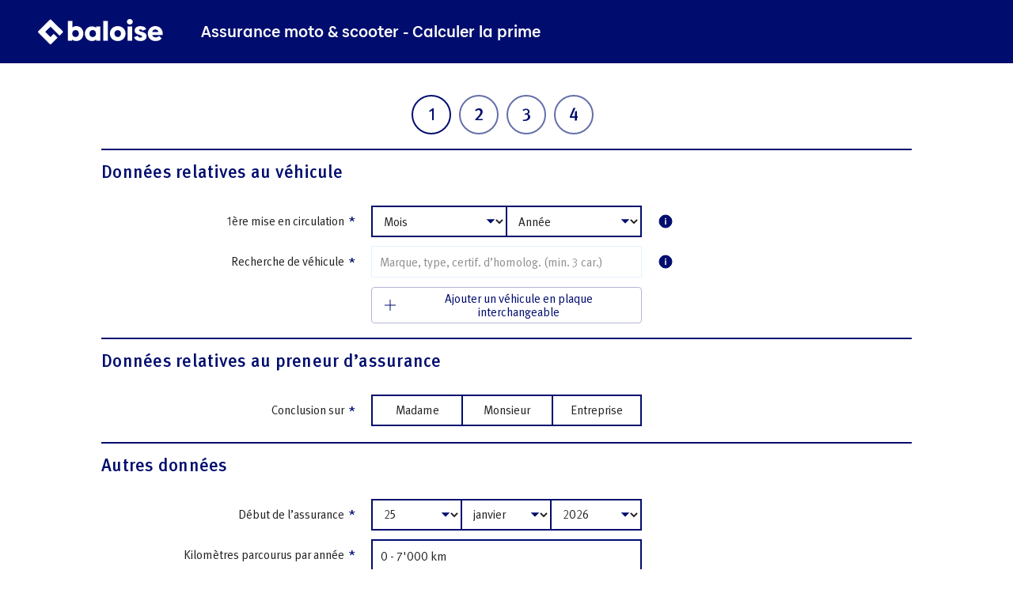

--- FILE ---
content_type: text/html;charset=UTF-8
request_url: https://www.baloise.ch/fr/clients-prives/assurer/vehicules/assurance-moto-scooter/calculer-la-prime.html
body_size: 12151
content:
<!DOCTYPE html>
<html lang="fr-CH">
<head>
<script type="application/javascript"> Cookie = { get: function(name) { var data = document.cookie.split(';'); var cookies = {}; for (var cookie of data) { var tmp = cookie.split('='); cookies[tmp[0].trim()] = tmp[1]; } if (name) { return (cookies[name] || null); } else { return cookies; } }, }; var dataLayer = [ { 'event': 'pageInformation', 'applicationName': "galileo motorrad roller rechner", 'applicationEnvironment': "PROD Public", 'pageName': "Assurance moto &amp; scooter - Calculer la prime", 'pageLevel': "6", 'pageId': "2bd8337", 'pageBaseId': "ba72630", 'pageBaseName': "Motorrad- und Rollerversicherung - Prämie berechnen", 'applicationLanguage': "fr", 'applicationCountry': "CH", 'pageType': "content", 'pageCategoryLevelOne': "clients-prives", 'pageCategoryLevelTwo': "assurer", 'pageCategoryLevelThree': "vehicules", 'userLoginStatus': Cookie.get('is-logged-in') === null ? 'no' : 'yes', }, ]; document.addEventListener('DOMContentLoaded', function() { if (dataLayer[0].consultantId) { sessionStorage.setItem('consultantId', dataLayer[0].consultantId); } else { dataLayer[0].consultantId = sessionStorage.getItem('consultantId'); } }); </script>
<meta charset="utf-8"/>
<meta name="viewport" content="width=device-width, initial-scale=1, shrink-to-fit=no"/>
<meta name="format-detection" content="telephone=no">
<meta name="robots" content="noindex,nofollow"/>
<meta name="description" content="">
<meta name="keywords" content="">
<meta name="title" content="Assurance moto &amp; scooter - Calculer la prime">
<meta property="og:type" content="website">
<meta property="og:title" content="Assurance moto &amp; scooter - Calculer la prime">
<meta name="og:description" content="">
<meta property="og:url" content="https://www.baloise.ch/fr/clients-prives/assurer/vehicules/assurance-moto-scooter/calculer-la-prime.html">
<meta name="twitter:image" content="https://www.baloise.ch/.imaging/focalpoint/share/1200/dam/jcr:19222dda-d9c1-4932-84d2-7c888fe24e50/Cyberversicherung.jpg">
<meta name="image" property="og:image" content="https://www.baloise.ch/.imaging/focalpoint/share/1200/dam/jcr:19222dda-d9c1-4932-84d2-7c888fe24e50/Cyberversicherung.jpg">
<link rel="canonical" href="https://www.baloise.ch/fr/clients-prives/assurer/vehicules/assurance-moto-scooter/calculer-la-prime.html">
<link rel="apple-touch-icon" sizes="180x180" href="/.resources/baloise-templating/5.41.0--19098-1b2f33b/webresources/assets/favicon/apple-touch-icon.png">
<link rel="icon" type="image/png" sizes="32x32" href="/.resources/baloise-templating/5.41.0--19098-1b2f33b/webresources/assets/favicon/favicon-32x32.png">
<link rel="icon" type="image/png" sizes="16x16" href="/.resources/baloise-templating/5.41.0--19098-1b2f33b/webresources/assets/favicon/favicon-16x16.png">
<link rel="manifest" href="/.resources/baloise-templating/5.41.0--19098-1b2f33b/webresources/assets/favicon/site.webmanifest" crossorigin="use-credentials">
<link rel="shortcut icon" href="/.resources/baloise-templating/5.41.0--19098-1b2f33b/webresources/assets/favicon/favicon.ico" type="image/x-icon">
<meta name="msapplication-config" content="/.resources/baloise-templating/5.41.0--19098-1b2f33b/webresources/assets/favicon/browserconfig.xml">
<meta name="msapplication-TileColor" content="#ffffff">
<meta name="theme-color" content="#ffffff">
<title>Assurance moto &amp; scooter - Calculer la prime</title>
<script type="text/javascript">
window.Baloise = window.Baloise || {};
window.App = window.App || {};
window.App.mgnl = window.App.mgnl || {};
window.App.resourcePath = "/.resources/baloise-templating/5.41.0--19098-1b2f33b/webresources/";
</script>
<link rel="stylesheet" href="/.resources/baloise-templating/5.41.0--19098-1b2f33b/webresources/assets/css/app-page.css?styles">
<link rel="alternate" href="https://www.baloise.ch/en/private-clients/insure/vehicles/motorcycle-scooter-insurance/get-a-quote.html" hreflang="en" />
<link rel="alternate" href="https://www.baloise.ch/fr/clients-prives/assurer/vehicules/assurance-moto-scooter/calculer-la-prime.html" hreflang="fr-CH" />
<link rel="alternate" href="https://www.baloise.ch/it/clienti-privati/assicurare/veicoli/assicurazione-moto-scooter/calcolo-del-premio.html" hreflang="it-CH" />
<link rel="alternate" href="https://www.baloise.ch/de/privatkunden/versichern/fahrzeuge/motorrad-roller-versicherung/praemie-berechnen.html" hreflang="x-default" />
<!-- Google Tag Manager -->
<script>(function(w,d,s,l,i){w[l]=w[l]||[];w[l].push({'gtm.start':
new Date().getTime(),event:'gtm.js'});var f=d.getElementsByTagName(s)[0],
j=d.createElement(s),dl=l!='dataLayer'?'&l='+l:'';j.async=true;j.src=
'https://www.googletagmanager.com/gtm.js?id='+i+dl;f.parentNode.insertBefore(j,f);
})(window,document,'script','dataLayer','GTM-T6839NX');</script>
<!-- End Google Tag Manager -->
<script>window.kameleoonQueue=window.kameleoonQueue||[];</script>
<script type="text/javascript" src="//c12y7s91h6.kameleoon.eu/kameleoon.js" async="true"></script>
<link rel="stylesheet" href="/.resources/lm-baloise-custom/webresources/css/userCentricsOverlay.css">
<link rel="preconnect" href="//privacy-proxy.usercentrics.eu">
<link rel="preload" href="//privacy-proxy.usercentrics.eu/latest/uc-block.bundle.js" as="script">
<script id="usercentrics-cmp" data-ruleset-id="gHUQ51dRnO9EnA" data-language="fr" src="https://web.cmp.usercentrics.eu/ui/loader.js" async></script>
<script type="application/javascript" src="https://privacy-proxy.usercentrics.eu/latest/uc-block.bundle.js"></script>
<script>
// (optional) additional configs for the Smart Data Protector
uc.blockElements({
'BJz7qNsdj-7': '.bam-yt-player'
});
// uc.reloadOnOptIn('BJz7qNsdj-7'); // reload page on YouTube opt-in
uc.reloadOnOptOut('BJz7qNsdj-7');
</script>
<meta name="unblu:named-area" content="baloise_chat"/>
</head>
<body class="">
<!-- Google Tag Manager (noscript) -->
<noscript><iframe src="https://www.googletagmanager.com/ns.html?id=GTM-T6839NX"
height="0" width="0" style="display:none;visibility:hidden"></iframe></noscript>
<!-- End Google Tag Manager (noscript) -->
<header class="bam-app-header" data-tracking-area="header">
<nav class="app-header__wrapper">
<a href="/fr/clients-prives.html" class="app-header__link">
<svg class="app-header__logo" width="158" height="32" fill="#fffff" viewBox="0 0 158 32" xmlns="http://www.w3.org/2000/svg"><path fill-rule="evenodd" clip-rule="evenodd" d="M112.351 3.52166C112.351 1.47065 114.09 0 116.118 0C118.146 0 119.727 1.47065 119.727 3.52166C119.727 5.57268 118.146 7.00945 116.118 7.00945C114.09 7.00945 112.351 5.57324 112.351 3.52166ZM113.231 9.43647H118.97V27.4547H113.231V9.43647ZM82.5903 2.46199H88.33V27.4541H82.5903V2.46199ZM48.3558 27.8995C53.6142 27.8995 57.3602 23.8647 57.3602 18.4631C57.3602 13.0609 53.7175 9.0266 48.4915 9.02715C46.5342 9.02715 44.8845 9.60807 43.5786 10.7022V2.46255H37.839V27.4547H43.132V25.9163C44.4378 27.1814 46.1908 27.8995 48.3558 27.8995ZM47.5312 14.02C49.9368 14.02 51.6893 15.8989 51.6893 18.4631C51.6893 21.0272 49.9368 22.8733 47.5312 22.8733C45.0224 22.8733 43.3034 21.0611 43.3034 18.4631C43.3034 15.8317 44.9877 14.02 47.5312 14.02ZM78.8057 27.4547V9.43647H73.5127V11.317C72.2409 10.0524 70.522 9.36815 68.2889 9.36815C63.0305 9.36815 59.2498 13.0614 59.2498 18.4631C59.2498 23.8647 63.0305 27.8995 68.2889 27.8995C70.5226 27.8995 72.2409 27.1464 73.5127 25.8135V27.4547H78.8057ZM69.114 14.02C71.6229 14.02 73.3072 15.83 73.3072 18.4631C73.3072 21.0617 71.6224 22.8733 69.114 22.8733C66.6744 22.8733 64.9554 21.0256 64.9554 18.4631C64.9554 15.9005 66.7084 14.02 69.114 14.02ZM100.74 9.02659C94.9667 9.02659 90.8422 13.0609 90.8422 18.463C90.8422 23.8308 94.9684 27.8995 100.74 27.8995C106.549 27.8995 110.673 23.8308 110.673 18.463C110.673 13.0609 106.546 9.02659 100.74 9.02659ZM100.774 14.0867C103.283 14.0867 104.899 15.8644 104.899 18.4286C104.899 21.0272 103.249 22.8389 100.774 22.8394C98.2656 22.8394 96.6159 20.9928 96.6159 18.463C96.6159 15.8639 98.2656 14.0867 100.774 14.0867ZM126.05 21.2666L121.307 23.0788C122.373 26.2267 125.294 27.8995 129.382 27.8962C134.159 27.8962 137.183 25.6397 137.183 21.9125C137.183 17.823 133.59 16.8788 130.834 16.1549C129.121 15.7047 127.732 15.3397 127.732 14.3566C127.732 13.6046 128.316 13.1603 129.484 13.1603C130.687 13.1603 131.547 13.7412 131.959 14.8697L136.705 13.0231C135.983 10.4945 133.302 9.02437 129.59 9.02437C125.019 9.02437 122.132 11.1465 122.132 14.6337C122.132 18.3232 125.492 19.3268 128.205 20.1373C130.043 20.6862 131.584 21.1465 131.584 22.2924C131.584 23.1127 130.896 23.6253 129.59 23.6253C127.734 23.6253 126.531 22.7711 126.05 21.2666ZM157.6 18.0871C157.6 13.644 154.094 8.99216 148.183 8.99216C142.959 8.99216 138.766 13.2686 138.766 18.463C138.766 23.8308 142.546 27.8995 148.527 27.8995C152.473 27.8995 154.804 26.3867 156.201 24.6616L152.901 21.3716C151.87 22.6401 150.726 23.2493 148.698 23.2493C146.533 23.2493 144.918 22.1552 144.334 20.1392H157.462C157.557 19.4593 157.603 18.7735 157.6 18.0871ZM144.264 16.5825C144.746 14.3943 146.223 13.2658 148.32 13.2658C150.416 13.2658 151.791 14.531 152.272 16.5825H144.264ZM16.7228 1.02356L31.1352 15.3613C31.2611 15.4866 31.3609 15.6354 31.4289 15.7991C31.497 15.9628 31.5319 16.1383 31.5318 16.3155C31.5316 16.4926 31.4964 16.668 31.428 16.8316C31.3597 16.9953 31.2596 17.1439 31.1335 17.269L27.2256 21.1566L15.7648 9.75525L9.17152 16.3143L15.7648 22.8733L19.8525 18.8063L24.7206 23.6486L16.7256 31.605C16.5997 31.7302 16.4503 31.8296 16.2859 31.8973C16.1215 31.9651 15.9453 32 15.7673 32C15.5893 32 15.4131 31.9651 15.2486 31.8973C15.0842 31.8296 14.9348 31.7302 14.809 31.605L0.396538 17.2673C0.142626 17.0145 0 16.6717 0 16.3143C0 15.9569 0.142626 15.6141 0.396538 15.3613L14.8062 1.02356C14.932 0.898338 15.0814 0.799001 15.2458 0.731227C15.4103 0.663454 15.5865 0.628572 15.7645 0.628572C15.9425 0.628572 16.1187 0.663454 16.2831 0.731227C16.4475 0.799001 16.5969 0.898338 16.7228 1.02356Z" fill="#FFFFFF"></path></svg>
</a>
<h1 class="app-header__headline">Assurance moto &amp; scooter - Calculer la prime</h1>
</nav>
</header> <main id="main-content-area" class="ds-application-main" data-tracking-area="content">
<bam-page-section>
<bam-html><script
id="quoteAndBuyContent"
src="/qnb/scripts/initQnB.js"
data-product="BaloiseDirectMotorfahrzeug"
data-subproduct-input-param="baloise"
data-channel="baloise"
data-locale="fr"
data-motorcycle
></script></bam-html>
</bam-page-section>
</main>
<footer class="bam-app-footer" data-tracking-area="footer">
<nav class="app-footer__wrapper">
<div class="bam-footer__meta-list-wrapper grid is-multiline px-none align-items-center">
<ul class="bam-footer__meta-list col mobile:is-full tablet:is-full desktop:is-full flex flex-wrap gap-large">
<li>
<a class="is-link is-small is-inverted mb-none" href="/fr/notre-societe/informations/impressum.html" onClick="window.track(event)" data-tracking-source="true" data-tracking-style="link" data-tracking-topic="Impressum">
Impressum
</a>
</li>
<li>
<a class="is-link is-small is-inverted mb-none" href="/fr/notre-societe/informations/informations-juridiques-generales.html" onClick="window.track(event)" data-tracking-source="true" data-tracking-style="link" data-tracking-topic="Informations juridiques générales">
Informations juridiques
</a>
</li>
<li>
<a class="is-link is-small is-inverted mb-none" href="/fr/notre-societe/informations/protection-des-donnees.html" onClick="window.track(event)" data-tracking-source="true" data-tracking-style="link" data-tracking-topic="Protection des données">
Protection des données
</a>
</li>
<li>
<a class="is-link is-small is-inverted mb-none" href="/fr/notre-societe/informations/cookie-policy.html" onClick="window.track(event)" data-tracking-source="true" data-tracking-style="link" data-tracking-topic="Cookie Policy">
Cookie Policy
</a>
</li>
<li>
<a class="is-link is-small is-inverted mb-none" href="/fr/notre-societe/informations/declaration-d-accessibilite.html" onClick="window.track(event)" data-tracking-source="true" data-tracking-style="link" data-tracking-topic="Déclaration d’accessibilité">
Déclaration d’accessibilité
</a>
</li>
<li>
<a class="is-link is-small is-inverted mb-none" href="https://www.helvetia-baloise.com/fr" target="_blank" rel="noopener noreferrer" onClick="window.track(event)" data-tracking-source="true" data-tracking-style="link" data-tracking-topic="https://www.helvetia-baloise.com/fr">
Groupe Helvetia Baloise
</a>
</li>
</ul>
</div>
</nav>
</footer>
</body>
</html>

--- FILE ---
content_type: text/html
request_url: https://www.baloise.ch/qnb/html/?v=1769301112262
body_size: 634
content:
<!doctype html><html><head><meta charset="utf-8"><meta http-equiv="X-UA-Compatible" content="IE=edge"><title>Baloise Direct</title><meta name="viewport" content="width=device-width,initial-scale=1,maximum-scale=1,user-scalable=no"><link rel="icon" href="/qnb/styles/images/favicon.ico" type="image/x-icon"><style>.namespace_qnb .qnb-app{display:none}.qnb-initial-loading{margin:0 auto;max-width:1024px;padding:50px 20px}.qnb-initial-loading svg{width:100%;height:29%}</style><script type="text/javascript" src="/qnb/config/env.js"></script></head><body><!-- Google Tag Manager (noscript) --><noscript><iframe src="https://www.googletagmanager.com/ns.html?id=GTM-P9HFDR9" height="0" width="0" style="display:none;visibility:hidden"></iframe></noscript><!-- End Google Tag Manager (noscript) --><div class="namespace_qnb"><div class="qnb-initial-loading"><svg viewBox="0 0 1023 296" version="1.1" xmlns="http://www.w3.org/2000/svg" xmlns:xlink="http://www.w3.org/1999/xlink"><g id="Page-1" stroke="none" stroke-width="1" fill="none" fill-rule="evenodd"><g id="Add-Vehicle" transform="translate(0.000000, 67.000000)"><circle id="Oval-2" fill-opacity="0.15" fill="#9B9B9B" cx="681" cy="95" r="9"></circle><circle id="Oval-2" fill-opacity="0.15" fill="#9B9B9B" cx="681" cy="149" r="9"></circle><rect id="Rectangle" fill-opacity="0.15" fill="#9B9B9B" x="351" y="189" width="308" height="40" rx="5"></rect><rect id="Rectangle" fill-opacity="0.15" fill="#9B9B9B" x="136" y="135" width="173" height="30"></rect><rect id="Rectangle" fill-opacity="0.15" fill="#9B9B9B" x="136" y="81" width="173" height="30"></rect><rect id="Rectangle" fill-opacity="0.3" fill="#9B9B9B" x="351" y="135" width="308" height="30"></rect><rect id="Rectangle" fill-opacity="0.3" fill="#9B9B9B" x="351" y="81" width="308" height="30"></rect><rect id="Rectangle" fill-opacity="0.15" fill="#9B9B9B" x="1" y="20" width="308" height="30"></rect><path d="M0.5,1.5 L1022.5,1.5" id="Line" stroke-opacity="0.7" stroke="#9B9B9B" stroke-linecap="square"></path></g><g id="Header" transform="translate(397.000000, 1.000000)" fill="#FFFFFF" stroke="#9B9B9B" stroke-opacity="0.7"><circle id="Oval" cx="23" cy="23" r="23"></circle><circle id="Oval" cx="206" cy="23" r="23"></circle><circle id="Oval" cx="145" cy="23" r="23"></circle><circle id="Oval" cx="84" cy="23" r="23"></circle></g></g></svg></div><div class="qnb-app" ui-view></div></div><script type="text/javascript" src="/qnb/js/manifest.3985578a45207d4b3f33.js"></script><script type="text/javascript" src="/qnb/js/vendor.f5719961f847ef608f61.js"></script><script type="text/javascript" src="/qnb/js/main.b6fc9509738af5b13444.js"></script></body></html>

--- FILE ---
content_type: text/css;charset=UTF-8
request_url: https://www.baloise.ch/.resources/baloise-templating/5.41.0--19098-1b2f33b/webresources/assets/css/app-page.css?styles
body_size: 1150
content:

@font-face {
  font-family: BaloiseCreateHeadline;
  font-style: normal;
  font-weight: 700;
  font-display: fallback;
  src: local("BaloiseCreateHeadline");
  src: local("BaloiseCreateHeadline-bold");
  src: url("../fonts/BaloiseCreateHeadline-bold.ttf") format("truetype");
  src: url("../fonts/BaloiseCreateHeadline-bold.woff2") format("woff2");
  src: url("../fonts/BaloiseCreateHeadline-bold.woff") format("woff");
}
@font-face {
  font-family: BaloiseCreateHeadline;
  font-style: normal;
  font-weight: 300;
  font-display: fallback;
  src: local("BaloiseCreateHeadline-light");
  src: url("../fonts/BaloiseCreateHeadline-light.ttf") format("truetype");
  src: url("../fonts/BaloiseCreateHeadline-light.woff2") format("woff2");
  src: url("../fonts/BaloiseCreateHeadline-light.woff") format("woff");
}
@font-face {
  font-family: BaloiseCreateText;
  font-style: normal;
  font-weight: 700;
  font-display: fallback;
  src: local("BaloiseCreateText-bold");
  src: url("../fonts/BaloiseCreateText-bold.ttf") format("truetype");
  src: url("../fonts/BaloiseCreateText-bold.woff2") format("woff2");
  src: url("../fonts/BaloiseCreateText-bold.woff") format("woff");
}
@font-face {
  font-family: BaloiseCreateText;
  font-style: normal;
  font-weight: 400;
  font-display: fallback;
  src: local("BaloiseCreateText");
  src: local("BaloiseCreateText-regular");
  src: url("../fonts/BaloiseCreateText-regular.ttf") format("truetype");
  src: url("../fonts/BaloiseCreateText-regular.woff2") format("woff2");
  src: url("../fonts/BaloiseCreateText-regular.woff") format("woff");
}

@font-face {
  font-family: MuseoSlab;
  font-style: normal;
  font-weight: 300;
  font-display: fallback;
  src: local("MuseoSlab-regular");
  src: url("../fonts/MuseoSlab/MuseoSlab-300.ttf") format("truetype");
  src: url("../fonts/MuseoSlab/MuseoSlab-300.woff") format("woff");
}

@font-face {
  font-family: MuseoSlab;
  font-style: normal;
  font-weight: 700;
  font-display: fallback;
  src: local("MuseoSlab-bold");
  src: url("../fonts/MuseoSlab/MuseoSlab-700.ttf") format("truetype");
  src: url("../fonts/MuseoSlab/MuseoSlab-700.woff") format("woff");
}

html, body {
  margin: 0;
  padding: 0;
  min-height: 100vh;
  display: flex;
  flex-direction: column;
}

bal-app {
  min-height: 100vh;
  display: flex !important;
  flex-direction: column;
}

bal-app .container {
  width: 100%;
}

.bam-app-header,
.bam-app-footer {
  display: flex;
  align-items: center;
  justify-content: center;
  background-color: #000D6EFF;
  color: #fff;
}

.bam-app-header .app-header__wrapper {
  display: flex;
  align-items: center;
  width: 100%;
  max-width: 1304px;
  height: 64px;
  max-height: 64px;
  margin: 0 16px;
}

.bam-app-header .app-header__link {
  display: flex;
}

.bam-app-header .app-header__logo {
  max-height: 24px;
  flex: 0 0 auto;
  width: auto;
}

.bam-app-header .app-header__headline {
  margin: 0 0 0 3rem;
  font-family: BaloiseCreateText, Arial, sans-serif;
  color: #FFF;
  font-weight: 700;
  font-size: 0;
  flex: 1 0 auto;
}

.bam-app-header .app-header__phone-link {
  display: flex;
  justify-content: center;
  align-items: center;
  flex: 0 0 auto;
  color: #fff;
  text-decoration: none;
  border: 2px solid #FFF;
  border-radius: 4px;
  background-color: #000d6e;
  width:28px;
  height: 28px;
}

.bam-app-header .app-header__phone-link:hover {
  background-color: #0014aa;
}

.bam-app-header .app-header__phone-link svg {
  width: 12px;
  height: 12px;
}

.bam-app-header .app-header__language-switch {
  display: flex;
  justify-content: center;
  align-items: center;
  flex: 0 0 auto;
  color: #fff;
  text-decoration: none;
  border: 2px solid #FFF;
  border-radius: 4px;
  border: 2px solid #000;
  background-color: #000;
  width: 28px;
  height: 28px;
  font-family: BaloiseCreateHeadline;
  font-weight: 700;
  font-size: 14px;
  line-height: 1.5rem;
  margin-left: 0.5rem;
}

.bam-app-header .app-header__language-switch.is-active {
  color: #000;
  background-color: transparent;
  border: 2px solid transparent
}

.bam-app-footer {
  margin-top: auto;
  padding-top: 3rem;
  padding-bottom: 3rem;
}

.bam-app-footer .app-footer__wrapper {
  display: flex;
  flex-direction: column;
  align-items: flex-start;
  width: 100%;
  max-width: 1400px;
  margin: 0 16px;
  font-family: BaloiseCreateText, Arial, sans-serif;
  font-size: 1rem;
  line-height: 1.5rem;
}

.bam-app-footer .app-footer__wrapper .grid {
  width: 100%;
}

.bam-app-footer .app-footer__link {
  margin-bottom: 16px;
}

.bam-footer__meta-list {
  margin: 0;
  padding: 0;
  list-style: none;
  display: flex;
  justify-content: flex-start;
  align-items: center;
  flex-wrap: wrap;
  gap: 1.5rem;
}

.bam-footer__meta-list li {
  margin: 0;
}

.bam-footer__meta-list li:last-child {
  margin-bottom: 0;
}

.bam-footer__meta-list a:link,
.bam-footer__meta-list a:visited,
.bam-footer__meta-list a:hover,
.bam-footer__meta-list a:active {
  font-family: BaloiseCreateHeadline, Arial, sans-serif;
  font-weight: 700;
  font-size: 14px;
  line-height: 18px;
  color: #fff;
  text-decoration: underline;
  text-underline-offset: 4px;
  text-decoration-thickness: auto;
}

.bam-footer__meta-list a:hover,
.bam-footer__meta-list a:active {
  text-decoration: underline;
}

/* is-TCS */
.bam-app-header.is-tcs {
  background-color: #EDE1CD;
  margin-bottom: 60px;
}

.bam-app-header.is-tcs .app-header__logo {
  max-height: 100px;
}

.bam-app-header.is-tcs .app-header__headline {
  color: #000;
  font-family: MuseoSlab;
  font-weight: 700;
}

.bam-app-header.is-tcs p {
  color: #000;
  font-family: MuseoSlab;
  font-weight: 300;
  font-size: 0.75rem;
  line-height: 1rem;;
  text-align: right;
  top: 66px;
  right: 1rem;
  display: block;
  position: absolute;
}

.bam-app-header.is-tcs .app-header__phone-link {
  border: 2px solid #000;
  border-radius: 4px;
  background-color: #000;
  width:28px;
  height: 28px;
  margin-left: 0.5rem;
}

.bam-app-header.is-tcs .app-header__phone-link:hover {
  background-color: #000;
}

.bam-app-footer.is-tcs {
  background-color: #EDE1CD;
  color: #000;
  font-family: MuseoSlab;
  font-weight: 300;
}

.bam-app-footer.is-tcs .app-footer__wrapper.is-partner {
  color: #000;
  font-family: MuseoSlab;
  font-weight: 300;
}

.bam-app-footer.is-tcs .app-footer__wrapper.is-partner a {
  color: #000;
  font-family: MuseoSlab;
  font-weight: 300;
}

/* Partner */
.bam-app-header.bg-white {
  background-color: #FFF;
}

.bam-app-header.bg-white .app-header__headline {
  color: #000;
}

.bam-app-footer .app-footer__wrapper.is-partner a {
  color: #FFF;
}

.bam-app-overlay__wrapper {
  position: fixed;
  left: 0;
  top: 0;
  right: 0;
  bottom: 0;
  display: flex;
  justify-content: center;
  align-items: flex-start;
}

.bam-app-overlay__is-hidden {
  display: none;
}

.bam-app-overlay__backdrop {
  z-index: -1;
  background-color: rgba(0,13,110,.8);
  position: absolute;
  height: 100%;
  width: 100%;
  left: 0;
  top: 0;
}

.bam-app-overlay__body {
  display: flex;
  flex-direction: column;
  align-items: flex-start;
  background-color: white;
  border-radius: 12px;
  padding: 1rem;
  width: calc(100% - 4rem);
  margin-top: 1rem;
}

.bam-app-overlay__headline {
  font-family: BaloiseCreateHeadline, Arial, sans-serif;
  font-weight: 700;
  margin-bottom: 2rem;
  color: #000d6e;
  font-size: 1.25rem;
  line-height: 2rem;

}

.bam-app-overlay__text {
  font-family: BaloiseCreateText, Arial, sans-serif;
  font-size: 1rem;
  line-height: 1.5rem;
  color: rgb(0,13,110);
}

.bam-app-overlay__button {
  appearance: none;
  -webkit-appearance: none;
  -moz-appearance: none;
  background: #000d6e;
  border-color: #000d6e;
  color: #ffffff;
  -moz-osx-font-smoothing: grayscale;
  -webkit-font-smoothing: antialiased;
  position: relative;
  display: inline-flex;
  border-style: solid;
  border-radius: .25rem;
  font-family: BaloiseCreateHeadline, Arial, sans-serif;
  font-size: 1rem;
  font-weight: 700;
  line-height: 1.5;
  border-width: 2px;
  cursor: pointer;
  justify-content: center;
  align-items: center;
  vertical-align: top;
  padding: 10px 24px;
  min-height: 48px;
  height: auto;
  text-align: left;
  word-break: break-word;
  box-shadow: none;
  outline: none;
  z-index: 0;
  box-sizing: border-box;
  text-decoration: none;
  user-select: none;
  touch-action: manipulation;
}

@media only screen and (min-width: 770px) {
  .bam-app-overlay__body {
    width: 35%;
    margin-top: 2rem;
  }

  .bam-app-overlay__headline {
    margin-bottom: 3rem;
    font-size: 1.5rem;
    line-height: 2rem;
  }

  .bam-app-header .app-header__headline {
    display: block;
    font-size: 16px;
    line-height: 24px;
  }

  .bam-app-header.is-tcs p {
    position: relative;
    margin-right: 1rem;
    top: auto;
    right: auto;
  }

  .bam-app-header .app-header__wrapper,
  .bam-app-footer .app-footer__wrapper {
    margin: 0 3rem;
  }
}

@media screen and (min-width: 1024px) {

  .bam-app-header .app-header__wrapper {
    height: 80px;
    max-height: 80px;
  }

  .bam-app-footer .app-footer__wrapper.is-partner {
    margin: 0 auto;
    max-width: 680px;
  }

  .bam-app-header .app-header__logo,
  .bam-app-footer .app-footer__logo {
    max-height: 32px;
  }

  .bam-app-header.is-tcs .app-header__logo {
    width: 120px;
    max-height: none;
  }

  .bam-app-header .app-header__headline {
    font-size: 20px;
    line-height: 30px;
  }

  .bam-app-footer {
    padding-top: 3rem;
    padding-bottom: 3rem;
  }

  .bam-footer__meta-list {
    gap: 2rem;
  }
}

/* DS Application Page with sticky image (e.g Trust image) */
.ds-application-seal {
  display: none;
  position: sticky;
  bottom: 0.75rem;
  left: 5rem;
  margin-bottom: 2rem;
  margin-top: auto;
  height: 160px !important;
  max-width: 160px !important;
  object-fit: contain;
  object-position: bottom;

  &.edit-mode {
    display: block
  }
}

@media (min-width: 1280px){
  .ds-application-main:has(.ds-application-seal) {
    min-height: 77vh;
    display: flex;
    flex-direction: column;
  }

  .ds-application-main:has(.ds-application-seal) > *:nth-last-child(2) {
    margin-bottom: -195px;
  }

  .ds-application-seal {
    display: block;
  }
}


--- FILE ---
content_type: text/css;charset=UTF-8
request_url: https://www.baloise.ch/.resources/lm-baloise-custom/webresources/css/userCentricsOverlay.css
body_size: -516
content:
.uc-embedding-container .uc-embedding-wrapper 
{
    width: 80%;
    
}


.uc-embedding-container .uc-embedding-wrapper > h3
{
font-family: BaloiseCreateCreateHeadline, Helvetica, Arial, sans-serif !important; /* Sets the font family. */
font-size: 18px !important; /* Sets the font size. */
color: #000d6e; /* Sets the text color. */
}
   
.uc-embedding-container .description-text
{
font-family: BaloiseCreateText, Helvetica, Arial, sans-serif !important; /* Sets the font family. */
font-size: 16px !important; /* Sets the font size. */
color: #000d6e; /* Sets the text color. */
}
.uc-embedding-container .uc-embedding-buttons .uc-embedding-accept {
  background-color: #000D6E;
  font-family: BaloiseCreateText, Helvetica, Arial, sans-serif !important; /* Sets the font family. */
 font-size: 16px !important; /* Sets the font size. */
}




--- FILE ---
content_type: application/javascript
request_url: https://www.baloise.ch/qnb/js/manifest.3985578a45207d4b3f33.js
body_size: 533
content:
!function(modules){function __webpack_require__(moduleId){if(installedModules[moduleId])return installedModules[moduleId].exports;var module=installedModules[moduleId]={exports:{},id:moduleId,loaded:!1};return modules[moduleId].call(module.exports,module,module.exports,__webpack_require__),module.loaded=!0,module.exports}var parentJsonpFunction=window.webpackJsonp;window.webpackJsonp=function webpackJsonpCallback(chunkIds,moreModules){for(var moduleId,chunkId,i=0,callbacks=[];i<chunkIds.length;i++)chunkId=chunkIds[i],installedChunks[chunkId]&&callbacks.push.apply(callbacks,installedChunks[chunkId]),installedChunks[chunkId]=0;for(moduleId in moreModules)Object.prototype.hasOwnProperty.call(moreModules,moduleId)&&(modules[moduleId]=moreModules[moduleId]);for(parentJsonpFunction&&parentJsonpFunction(chunkIds,moreModules);callbacks.length;)callbacks.shift().call(null,__webpack_require__);if(moreModules[0])return installedModules[0]=0,__webpack_require__(0)};var installedModules={},installedChunks={14:0};__webpack_require__.e=function requireEnsure(chunkId,callback){if(0===installedChunks[chunkId])return callback.call(null,__webpack_require__);if(void 0!==installedChunks[chunkId])installedChunks[chunkId].push(callback);else{installedChunks[chunkId]=[callback];var head=document.getElementsByTagName("head")[0],script=document.createElement("script");script.type="text/javascript",script.charset="utf-8",script.async=!0,script.src=__webpack_require__.p+"js/"+({0:"main",13:"vendor"}[chunkId]||chunkId)+"."+{0:"b6fc9509738af5b13444",1:"6a8de6d8f5423e43afee",2:"5459d1fc30c63afea481",3:"ea4f6ae0c6076c6a4769",4:"96e11004c664ec98bc56",5:"9a93d3abc4cdb05dbcaf",6:"48afba5f0de3913ceca8",7:"6788713b4e3d82f2db99",8:"0b42934580fbe67fac69",9:"d9fbc3b0e1b64eea8a05",10:"a83d75234d7a72f51e3b",11:"0ca2c1b6de233889b800",12:"c582cc99bde8b33a93bc",13:"f5719961f847ef608f61"}[chunkId]+".js",head.appendChild(script)}},__webpack_require__.m=modules,__webpack_require__.c=installedModules,__webpack_require__.p="/qnb/"}([]);
//# sourceMappingURL=manifest.3985578a45207d4b3f33.js.map

--- FILE ---
content_type: application/javascript
request_url: https://www.baloise.ch/qnb/js/1.6a8de6d8f5423e43afee.js
body_size: 29032
content:
webpackJsonp([1,14],{421:function(module,exports){module.exports={"displaykey.Basler.Edge.Validation.InvalidStreet":"Invalid Street","displaykey.Edge.Web.Api.AvailabilityHandler.PostalCode":"Please enter a ZIP Code.","displaykey.Edge.Web.Api.Basler.DateOfBirthValidation":"Policy holder too young","displaykey.Edge.Web.Api.Basler.DriverNotSet":"No driver specified","displaykey.Edge.Web.Api.Basler.EmailsMustBeEqual":"E-Mails must match","displaykey.Edge.Web.Api.Basler.MatriculationNumberNotUnique":"Matriculation number not unique","displaykey.Edge.Web.Api.Basler.MatriculationNumberValidation":"Matriculation number invalid","displaykey.Edge.Web.Api.Basler.PeriodStartDateFutureValidation":"Insurancestart must not be later than one year in the future","displaykey.Edge.Web.Api.Basler.PeriodStartDatePastValidation":"Insurancestart must not be before first registration","displaykey.Edge.Web.Api.Basler.RegistrationDateValidation":"The registration date cannot be more than 16 days before the start of the lease","displaykey.Edge.Web.Api.Basler.UIDValidationError":"UID invalid","displaykey.Edge.Web.Api.BaslerContact.WrongCharacter":"Your entry contains unsupported characters. Please use Western European standard characters. For example: a-z, - and äöüéèñáà.","displaykey.Edge.Web.Api.Model.CreditCardNumber":"Number must be a valid credit card number","displaykey.Edge.Web.Api.Model.Currency":"Value must be a valid currency amount","displaykey.Edge.Web.Api.Model.Email":"Value must be a valid email address","displaykey.Edge.Web.Api.Model.FilterBy":"Value must be in the filter {{_0}}","displaykey.Edge.Web.Api.Model.FilterByCategory":"Value must be contained in category/categories {{_0}}","displaykey.Edge.Web.Api.Model.FutureDate":"The date cannot be in the past","displaykey.Edge.Web.Api.Model.Max":"Maximum value is {{_0}}","displaykey.Edge.Web.Api.Model.Min":"Minimum value is {{_0}}","displaykey.Edge.Web.Api.Model.NotNull":"This is a required field","displaykey.Edge.Web.Api.Model.Null":"This field should not be set but it is","displaykey.Edge.Web.Api.Model.Pattern":"Value entered is invalid","displaykey.Edge.Web.Api.Model.Phone":"Value entered must be a valid phone number","displaykey.Edge.Web.Api.Model.PostalCode":"Value must be a valid postal code","displaykey.Edge.Web.Api.Model.Size":"Value must be between {{_0}} and {{_1}} characters","displaykey.Edge.Web.Api.PolicyHandler.LicenseNumber":"Licence number must not contain special characters","displaykey.Edge.Web.Api.Quote.streamlined.CheckTermsAndConditions":"Edge.Web.Api.Quote.streamlined.CheckTermsAndConditions","displaykey.Java.NameValueView.Boolean.False":"No","displaykey.Java.NameValueView.Boolean.True":"Yes","displaykey.Web.Api.Model.DataProtectionConfirmation":"Please confirm","questionkey.QuestionChoice_wKgJFgdTaKwAAAAA.Name":"No - previous policy did not renew","questionkey.QuestionChoice_wKgJFlgHZrIAAAAA.Name":"Yes","questionkey.QuestionChoice_wKgJFtjsLj4AAAAA.Name":"No - New Driver","questionkey.QuestionChoice_wKgJFudb23cAAAAA.Name":"Not known","questionkey.QuestionChoice_z32gq0q5aqe314t43ms5rp3h9pb.Name":"Driver","questionkey.QuestionChoice_zcqic97nkbuke1j8msoavlk57p8.Name":"No - New Driver","questionkey.QuestionChoice_ze0h0692grhjs5hiuimv4002caa.Name":"Yes - applicant has insurance","questionkey.QuestionChoice_zepgc8mjcmpvo2lois4mpmp2fl8.Name":"No - previous policy did not renew","questionkey.QuestionChoice_zr6i41c0qh7jv9q3bal48vhk2ib.Name":"Holder","questionkey.QuestionSet_BSLgeneralUWQuestions.Name":"Baloise general UW Questions","questionkey.QuestionSet_MFPQuestionsToPolicyHolder.Name":"MFP Questions to Policy Holder","questionkey.QuestionSet_PAPersonalAutoPreQual.Name":"PA Pre-Qualification","questionkey.QuestionSet_PAPortal.Name":"PAPortal","questionkey.Question_BSLgeneralUWQuestions.BSLAllAnswersTrueConfirmation.Text":"I confirm that I have answered all the questions truthfully.","questionkey.Question_BSLgeneralUWQuestions.BSLAutomaticContractAdjustmentConfirmation.Text":"I agree to my contract being adapted when I turn 30 years of age as well as my premium being adjusted to the next age group in accordance with the tariff.","questionkey.Question_BSLgeneralUWQuestions.BSLDataUsageConfirmend.Text":"I authorise{{_PARTNER}} Baloise Insurance Ltd to obtain third-party information.","questionkey.Question_BSLgeneralUWQuestions.BSLDataUsageConfirmendTCS.Text":"I authorise Baloise Insurance Ltd to obtain information from third parties and to transmit data to Touring Club Schweiz for marketing purposes.","questionkey.Question_BSLgeneralUWQuestions.BSLProductInfoReceived.Text":"I have read the Product Information and the data protection information on the insurance contracts and accept the General Terms and Conditions.","questionkey.Question_BSLgeneralUWQuestions.BSLSefServiceHandlingAccepted.Text":"I agree to this insurance transaction being conducted digitally only, and that all correspondence, documents and invoices will be available to me in the myBaloise online customer portal.","questionkey.Question_BSLgeneralUWQuestions.HHCGeneralUWQuestionsCPYesNo.Text":"I confirm to fill out and submit the Card Protection Service form for the Protection safety module. I will receive the form by mail after conclusion of the contract.","questionkey.Question_BSLgeneralUWQuestions.MFPGeneralUWQuestionsFLYesNo.Text":"I release Baloise Insurance Ltd from Liechtenstein business secrecy and agree to the additional provisions for contracts under Liechtenstein law. I confirm that I have taken note of the Insurance Product Information Document (IPID).","questionkey.Question_BSLgeneralUWQuestions.OBIGeneralDamageQuestion.Text":"[E]Der Versicherungsnehmer bestätigt die Höhe des Schadens mittels Quittungen und Belegen nachweisen zu können.","questionkey.Question_MFPQuestionsToPolicyHolder.HadVehicleHolderAndDriversClaims.Text":"The vehicle holder and the drivers did they have claims within the last 5 years? Total of claims of vehicle holder and drivers.","questionkey.Question_MFPQuestionsToPolicyHolder.MFPGeneralUWQuestionsCancelledContractYesNo.Text":"Within the last five years, has any insurance company terminated a contract for this insurance that has been entered into by the policyholder, the registered keeper of the vehicle or the main driver, or made its continuation subject to the acceptance of special conditions or suspended it as a result of payment default?","questionkey.Question_MFPQuestionsToPolicyHolder.MFPGeneralUWQuestionsRemovedDrivingLicenceDuration.Text":"[E] Dauer des Entzugs in Monaten?","questionkey.Question_MFPQuestionsToPolicyHolder.MFPGeneralUWQuestionsRemovedDrivingLicenceWho.Text":"Who?","questionkey.Question_MFPQuestionsToPolicyHolder.MFPGeneralUWQuestionsRemovedDrivingLicenceYesNo.Text":"Within the last five years, has the registered keeper of the vehicle or the main driver been disqualified from driving due to the withdrawal of their driving licence for more than 6 months?","questionkey.Question_MFPQuestionsToPolicyHolder.MFPUWQuestionCancelledContractCompany.Text":"[E] Welche Gesellschaft?","questionkey.Question_MFPQuestionsToPolicyHolder.MFPUWQuestionCancelledContractContract.Text":"[E] Welcher Vertrag?","questionkey.Question_MFPQuestionsToPolicyHolder.MFPUWQuestionRejectedSubmissionCompany.Text":"[E] Welche Gesellschaft?","questionkey.Question_MFPQuestionsToPolicyHolder.MFPUWQuestionRejectedSubmissionContract.Text":"[E] Welcher Vertrag?","questionkey.Question_MFPQuestionsToPolicyHolder.MFPUWQuestionRejectedSubmissionYesNo.Text":"Within the last 5 years, has any insurance company refused an application from the policyholder, the registered keeper of the vehicle or the main driver, or made it subject to the acceptance of special conditions?","questionkey.Question_MFPQuestionsToPolicyHolder.NumberCollisionClaims.Text":"Number of collicion casco claims","questionkey.Question_MFPQuestionsToPolicyHolder.NumberLiabilityClaims.Text":"Number of liability claims","questionkey.Question_MFPQuestionsToPolicyHolder.NumberOtherClaims.Text":"Number of other claims","questionkey.Question_PAPersonalAutoPreQual.CurrentSuspense.Text":"Is your license currently suspended, canceled, or revoked?","questionkey.Question_PAPersonalAutoPreQual.DriverNameConviction.Text":"Please provide the driver name and explain the conviction.","questionkey.Question_PAPersonalAutoPreQual.MovingViolations2.Text":"Have you or any other driver been convicted for moving traffic violations within the past 3 years? If 'Yes' please explain.","questionkey.Question_PAPersonalAutoPreQual.PACurrentlyInsured.Text":"Are you currently insured?","questionkey.Question_PAPersonalAutoPreQual.PriorDeclinedPolicy.Text":"Have you or other drivers had any policy or coverage declined, canceled, or non-renewed during the prior 3 years?","questionkey.Question_PAPersonalAutoPreQual.Suspense.Text":"Has your license ever been canceled, suspended or revoked?","questionkey.Question_PAPortal.q1.Text":"Have you or any other driver been convicted for a moving traffic violation within the past 3 years?","questionkey.Question_PAPortal.q2.Text":"Has any policy or coverage been declined, canceled, or non-renewed during the prior 3 years?","questionkey.Question_PAPortal.q3.Text":"Has your license ever been canceled, suspended or revoked?","questionkey.Question_PAPortal.q4.Text":"Are you currently insured?","typekey.AccountOrgType.commonownership":"Common ownership","typekey.AccountOrgType.corporation":"Corporation - public","typekey.AccountOrgType.executortrustee":"Executor or trustee","typekey.AccountOrgType.government":"Government entity","typekey.AccountOrgType.individual":"Individual","typekey.AccountOrgType.jointventure":"Joint venture","typekey.AccountOrgType.limitedpartnership":"Limited partnership","typekey.AccountOrgType.llc":"LLC","typekey.AccountOrgType.llp":"LLP","typekey.AccountOrgType.nonprofit":"Non or not for profit corp.","typekey.AccountOrgType.other":"Other","typekey.AccountOrgType.partnership":"Partnership","typekey.AccountOrgType.privatecorp":"Corporation - private","typekey.AccountOrgType.religious":"Religious organization","typekey.AccountOrgType.solepropship":"Sole proprietorship","typekey.AccountOrgType.trustestate":"Trust or estate","typekey.AddressType.billing":"Billing","typekey.AddressType.business":"Business","typekey.AddressType.home":"Home","typekey.AddressType.other":"Other","typekey.BankAccountType.checking":"Checking","typekey.BankAccountType.savings":"Savings","typekey.Bonuslevel_Ext.0":"0 / 30% ","typekey.Bonuslevel_Ext.1":"1 / 35% ","typekey.Bonuslevel_Ext.10":"10 / 80% ","typekey.Bonuslevel_Ext.11":"11 / 90% ","typekey.Bonuslevel_Ext.12":"12 / 100% ","typekey.Bonuslevel_Ext.13":"13 / 110% ","typekey.Bonuslevel_Ext.14":"14 / 120% ","typekey.Bonuslevel_Ext.15":"15 / 130% ","typekey.Bonuslevel_Ext.16":"16 / 140% ","typekey.Bonuslevel_Ext.17":"17 / 155% ","typekey.Bonuslevel_Ext.18":"18 / 170% ","typekey.Bonuslevel_Ext.19":"19 / 185% ","typekey.Bonuslevel_Ext.2":"2 / 40% ","typekey.Bonuslevel_Ext.20":"20 / 200% ","typekey.Bonuslevel_Ext.21":"21 / 215% ","typekey.Bonuslevel_Ext.22":"22 / 230% ","typekey.Bonuslevel_Ext.23":"23 / 250% ","typekey.Bonuslevel_Ext.24":"24 / 270% ","typekey.Bonuslevel_Ext.3":"3 / 45% ","typekey.Bonuslevel_Ext.4":"4 / 50% ","typekey.Bonuslevel_Ext.5":"5 / 55% ","typekey.Bonuslevel_Ext.6":"6 / 60% ","typekey.Bonuslevel_Ext.7":"7 / 65% ","typekey.Bonuslevel_Ext.8":"8 / 70% ","typekey.Bonuslevel_Ext.9":"9 / 75% ","typekey.BuildingAlarmType.central":"Central station","typekey.BuildingAlarmType.local":"Local","typekey.BuildingAlarmType.police":"Police station","typekey.CalculatorSource_Ext.PremcalcMotorvehicle":"Premium calculator motorvehicle","typekey.CalculatorSource_Ext.PremcalcMotorvehicleLegacy":"Premium calculator motorvehicle legacy","typekey.CantonCode_Ext.AG":"Aargau","typekey.CantonCode_Ext.AI":"Appenzell Innerrhoden","typekey.CantonCode_Ext.AR":"Appenzell Ausserrhoden","typekey.CantonCode_Ext.BE":"Bern","typekey.CantonCode_Ext.BL":"Basel-Landschaft","typekey.CantonCode_Ext.BS":"Basel-Stadt","typekey.CantonCode_Ext.D":"Büsingen","typekey.CantonCode_Ext.FL":"Fürstentum Liechtenstein","typekey.CantonCode_Ext.FR":"Fribourg","typekey.CantonCode_Ext.GE":"Genève","typekey.CantonCode_Ext.GL":"Glarus","typekey.CantonCode_Ext.GR":"Graubünden","typekey.CantonCode_Ext.I":"Campione","typekey.CantonCode_Ext.JU":"Jura","typekey.CantonCode_Ext.LU":"Lucerne","typekey.CantonCode_Ext.NE":"Neuchâtel","typekey.CantonCode_Ext.NW":"Nidwalden","typekey.CantonCode_Ext.NoState":"Outside of Switzerland","typekey.CantonCode_Ext.OW":"Obwalden","typekey.CantonCode_Ext.SG":"St. Gallen","typekey.CantonCode_Ext.SH":"Schaffhausen","typekey.CantonCode_Ext.SO":"Solothurn","typekey.CantonCode_Ext.SZ":"Schwyz","typekey.CantonCode_Ext.TG":"Thurgau","typekey.CantonCode_Ext.TI":"Ticino","typekey.CantonCode_Ext.UR":"Uri","typekey.CantonCode_Ext.VD":"Vaud","typekey.CantonCode_Ext.VS":"Valais","typekey.CantonCode_Ext.ZG":"Zug","typekey.CantonCode_Ext.ZH":"Zürich","typekey.ConstructionType.F":"Frame","typekey.ConstructionType.FRLSNR":"Fire Resistive (light steel/not reinforced)","typekey.ConstructionType.FRLSR":"Fire Resistive (light steel/reinforced)","typekey.ConstructionType.FRNLSNR":"Fire Resistive (not light steel/not reinforced)","typekey.ConstructionType.FRNLSR":"Fire Resistive (not light steel/reinforced)","typekey.ConstructionType.JMNR":"Joisted Masonry (not reinforced)","typekey.ConstructionType.JMR":"Joisted Masonry (reinforced)","typekey.ConstructionType.M":"Massive","typekey.ConstructionType.MFR":"Modified Fire Resistive","typekey.ConstructionType.MNCNR":"Masonry Non-Combustible (not reinforced)","typekey.ConstructionType.MNCR":"Masonry Non-Combustible (reinforced)","typekey.ConstructionType.NCLS":"Non-Combustible (light steel)","typekey.ConstructionType.NCNLS":"Non-Combustible (not light steel)","typekey.ConstructionType.NM":"Non Massive","typekey.Contact.Adjudicator":"Adjudicator","typekey.Contact.Company":"Company","typekey.Contact.CompanyVendor":"Vendor (Company)","typekey.Contact.Contact":"Contact","typekey.Contact.LegalVenue":"Legal Venue","typekey.Contact.Person":"Person","typekey.Contact.PersonVendor":"Vendor (Person)","typekey.Contact.Place":"Place","typekey.Contact.UserContact":"User Contact","typekey.ContractPeriod_Ext.1":"1 year","typekey.ContractPeriod_Ext.10M":"10 months","typekey.ContractPeriod_Ext.11M":"11 months","typekey.ContractPeriod_Ext.12M":"12 months","typekey.ContractPeriod_Ext.13M":"13 months","typekey.ContractPeriod_Ext.14M":"14 months","typekey.ContractPeriod_Ext.15M":"15 months","typekey.ContractPeriod_Ext.16M":"16 months","typekey.ContractPeriod_Ext.17M":"17 months","typekey.ContractPeriod_Ext.18M":"18 months","typekey.ContractPeriod_Ext.19M":"19 months","typekey.ContractPeriod_Ext.2":"2 years","typekey.ContractPeriod_Ext.20M":"20 months","typekey.ContractPeriod_Ext.21M":"21 months","typekey.ContractPeriod_Ext.22M":"22 months","typekey.ContractPeriod_Ext.23M":"23 months","typekey.ContractPeriod_Ext.24M":"24 months","typekey.ContractPeriod_Ext.25M":"25 months","typekey.ContractPeriod_Ext.26M":"26 months","typekey.ContractPeriod_Ext.27M":"27 months","typekey.ContractPeriod_Ext.28M":"28 months","typekey.ContractPeriod_Ext.29M":"29 months","typekey.ContractPeriod_Ext.3":"3 years","typekey.ContractPeriod_Ext.30M":"30 months","typekey.ContractPeriod_Ext.31M":"31 months","typekey.ContractPeriod_Ext.32M":"32 months","typekey.ContractPeriod_Ext.33M":"33 months","typekey.ContractPeriod_Ext.34M":"34 months","typekey.ContractPeriod_Ext.35M":"35 months","typekey.ContractPeriod_Ext.36M":"36 months","typekey.ContractPeriod_Ext.37M":"37 months","typekey.ContractPeriod_Ext.38M":"38 months","typekey.ContractPeriod_Ext.39M":"39 months","typekey.ContractPeriod_Ext.4":"4 years","typekey.ContractPeriod_Ext.40M":"40 months","typekey.ContractPeriod_Ext.41M":"41 months","typekey.ContractPeriod_Ext.42M":"42 months","typekey.ContractPeriod_Ext.43M":"43 months","typekey.ContractPeriod_Ext.44M":"44 months","typekey.ContractPeriod_Ext.45M":"45 months","typekey.ContractPeriod_Ext.46M":"46 months","typekey.ContractPeriod_Ext.47M":"47 months","typekey.ContractPeriod_Ext.48M":"48 months","typekey.ContractPeriod_Ext.49M":"49 months","typekey.ContractPeriod_Ext.5":"5 years","typekey.ContractPeriod_Ext.50M":"50 months","typekey.ContractPeriod_Ext.51M":"51 months","typekey.ContractPeriod_Ext.52M":"52 months","typekey.ContractPeriod_Ext.53M":"53 months","typekey.ContractPeriod_Ext.54M":"54 months","typekey.ContractPeriod_Ext.55M":"55 months","typekey.ContractPeriod_Ext.56M":"56 months","typekey.ContractPeriod_Ext.57M":"57 months","typekey.ContractPeriod_Ext.58M":"58 months","typekey.ContractPeriod_Ext.59M":"59 months","typekey.ContractPeriod_Ext.60M":"60 months","typekey.ContractPeriod_Ext.61M":"61 months","typekey.ContractPeriod_Ext.62M":"62 months","typekey.ContractPeriod_Ext.63M":"63 months","typekey.ContractPeriod_Ext.64M":"64 months","typekey.ContractPeriod_Ext.65M":"65 months","typekey.ContractPeriod_Ext.66M":"66 months","typekey.ContractPeriod_Ext.67M":"67 months","typekey.ContractPeriod_Ext.68M":"68 months","typekey.ContractPeriod_Ext.69M":"69 months","typekey.ContractPeriod_Ext.6M":"6 months","typekey.ContractPeriod_Ext.70M":"70 months","typekey.ContractPeriod_Ext.71M":"71 months","typekey.ContractPeriod_Ext.72M":"72 months","typekey.ContractPeriod_Ext.73M":"73 months","typekey.ContractPeriod_Ext.74M":"74 months","typekey.ContractPeriod_Ext.75M":"75 months","typekey.ContractPeriod_Ext.76M":"76 months","typekey.ContractPeriod_Ext.77M":"77 months","typekey.ContractPeriod_Ext.78M":"78 months","typekey.ContractPeriod_Ext.79M":"79 months","typekey.ContractPeriod_Ext.7M":"7 months","typekey.ContractPeriod_Ext.80M":"80 months","typekey.ContractPeriod_Ext.81M":"81 months","typekey.ContractPeriod_Ext.82M":"82 months","typekey.ContractPeriod_Ext.83M":"83 months","typekey.ContractPeriod_Ext.84M":"84 months","typekey.ContractPeriod_Ext.85M":"85 months","typekey.ContractPeriod_Ext.86M":"86 months","typekey.ContractPeriod_Ext.87M":"87 months","typekey.ContractPeriod_Ext.88M":"88 months","typekey.ContractPeriod_Ext.89M":"89 months","typekey.ContractPeriod_Ext.8M":"8 months","typekey.ContractPeriod_Ext.90M":"90 months","typekey.ContractPeriod_Ext.91M":"91 months","typekey.ContractPeriod_Ext.92M":"92 months","typekey.ContractPeriod_Ext.93M":"93 months","typekey.ContractPeriod_Ext.94M":"94 months","typekey.ContractPeriod_Ext.95M":"95 months","typekey.ContractPeriod_Ext.96M":"96 months","typekey.ContractPeriod_Ext.99999":"Fixed duration","typekey.ContractPeriod_Ext.9M":"9 months","typekey.ContractPeriod_Ext.NO_FIX_DURATION":"no fix duration","typekey.Country.AD":"Andorra","typekey.Country.AE":"United Arab Emirates","typekey.Country.AF":"Afghanistan","typekey.Country.AG":"Antigua and Barbuda","typekey.Country.AI":"Anguilla","typekey.Country.AL":"Albania","typekey.Country.AM":"Armenia","typekey.Country.AN":"Netherlands Antilles","typekey.Country.AO":"Angola","typekey.Country.AQ":"Antarctica","typekey.Country.AR":"Argentina","typekey.Country.AS":"American Samoa","typekey.Country.AT":"Austria","typekey.Country.AU":"Australia","typekey.Country.AW":"Aruba","typekey.Country.AZ":"Azerbaijan","typekey.Country.BA":"Bosnia and Herzegovina","typekey.Country.BB":"Barbados","typekey.Country.BD":"Bangladesh","typekey.Country.BE":"Belgium","typekey.Country.BF":"Burkina Faso","typekey.Country.BG":"Bulgaria","typekey.Country.BH":"Bahrain","typekey.Country.BI":"Burundi","typekey.Country.BJ":"Benin","typekey.Country.BL":"Saint Barthelemy","typekey.Country.BM":"Bermuda","typekey.Country.BN":"Brunei","typekey.Country.BO":"Bolivia","typekey.Country.BR":"Brazil","typekey.Country.BS":"Bahamas","typekey.Country.BT":"Bhutan","typekey.Country.BV":"Bouvet Island (Bouvetoya)","typekey.Country.BW":"Botswana","typekey.Country.BY":"Belarus","typekey.Country.BZ":"Belize","typekey.Country.CA":"Canada","typekey.Country.CC":"Cocos (Keeling) Islands","typekey.Country.CD":"Congo - Kinshasa","typekey.Country.CF":"Central African Republic","typekey.Country.CG":"Congo - Brazzaville","typekey.Country.CH":"Switzerland","typekey.Country.CI":"Ivory Coast","typekey.Country.CK":"Cook Islands","typekey.Country.CL":"Chile","typekey.Country.CM":"Cameroon","typekey.Country.CN":"China","typekey.Country.CO":"Colombia","typekey.Country.CR":"Costa Rica","typekey.Country.CS":"Kosovo","typekey.Country.CU":"Cuba","typekey.Country.CV":"Cape Verde","typekey.Country.CX":"Christmas Island","typekey.Country.CY":"Cyprus","typekey.Country.CZ":"Czech Republic","typekey.Country.DE":"Germany","typekey.Country.DJ":"Djibouti","typekey.Country.DK":"Denmark","typekey.Country.DM":"Dominica","typekey.Country.DO":"Dominican Republic","typekey.Country.DZ":"Algeria","typekey.Country.EC":"Ecuador","typekey.Country.EE":"Estonia","typekey.Country.EG":"Egypt","typekey.Country.EH":"Western Sahara","typekey.Country.ER":"Eritrea","typekey.Country.ES":"Spain","typekey.Country.ET":"Ethiopia","typekey.Country.FI":"Finland","typekey.Country.FJ":"Fiji, Republic of the Fiji Islands","typekey.Country.FK":"Falkland Islands (Malvinas)","typekey.Country.FM":"Micronesia, Federated States of","typekey.Country.FO":"Faroe Islands","typekey.Country.FR":"France","typekey.Country.GA":"Gabon","typekey.Country.GB":"United Kingdom","typekey.Country.GD":"Grenada","typekey.Country.GE":"Georgia","typekey.Country.GF":"French Guiana","typekey.Country.GH":"Ghana","typekey.Country.GI":"Gibraltar","typekey.Country.GL":"Greenland","typekey.Country.GM":"Gambia","typekey.Country.GN":"Guinea","typekey.Country.GP":"Guadeloupe","typekey.Country.GQ":"Equatorial Guinea","typekey.Country.GR":"Greece","typekey.Country.GS":"South Georgia and the South Sandwich Islands","typekey.Country.GT":"Guatemala","typekey.Country.GU":"Guam","typekey.Country.GW":"Guinea-Bissau","typekey.Country.GY":"Guyana","typekey.Country.HK":"Hong Kong SAR China","typekey.Country.HM":"Heard and McDonald Islands","typekey.Country.HN":"Honduras","typekey.Country.HR":"Croatia","typekey.Country.HT":"Haiti","typekey.Country.HU":"Hungary","typekey.Country.ID":"Indonesia","typekey.Country.IE":"Ireland","typekey.Country.IL":"Israel","typekey.Country.IN":"India","typekey.Country.IO":"British Indian Ocean Territory (Chagos Archipelago)","typekey.Country.IQ":"Iraq","typekey.Country.IR":"Iran","typekey.Country.IS":"Iceland","typekey.Country.IT":"Italy","typekey.Country.JM":"Jamaica","typekey.Country.JO":"Jordan","typekey.Country.JP":"Japan","typekey.Country.KE":"Kenya","typekey.Country.KG":"Kyrgyz Republic","typekey.Country.KH":"Cambodia","typekey.Country.KI":"Kiribati","typekey.Country.KM":"Comoros","typekey.Country.KN":"St. Kitts and Nevis","typekey.Country.KP":"Korea, North","typekey.Country.KR":"Korea, South","typekey.Country.KW":"Kuwait","typekey.Country.KY":"Cayman Islands","typekey.Country.KZ":"Kazakhstan","typekey.Country.LA":"Laos","typekey.Country.LB":"Lebanon","typekey.Country.LC":"St. Lucia","typekey.Country.LI":"Liechtenstein","typekey.Country.LK":"Sri Lanka","typekey.Country.LR":"Liberia","typekey.Country.LS":"Lesotho","typekey.Country.LT":"Lithuania","typekey.Country.LU":"Luxembourg","typekey.Country.LV":"Latvia","typekey.Country.LY":"Libya","typekey.Country.MA":"Morocco","typekey.Country.MC":"Monaco","typekey.Country.MD":"Moldova","typekey.Country.ME":"Montenegro","typekey.Country.MF":"Saint Martin","typekey.Country.MG":"Madagascar","typekey.Country.MH":"Marshall Islands","typekey.Country.MK":"Macedonia","typekey.Country.ML":"Mali","typekey.Country.MM":"Myanmar [Burma]","typekey.Country.MN":"Mongolia","typekey.Country.MO":"Macau SAR China","typekey.Country.MP":"Northern Mariana Islands","typekey.Country.MQ":"Martinique","typekey.Country.MR":"Mauritania","typekey.Country.MS":"Montserrat","typekey.Country.MT":"Malta","typekey.Country.MU":"Mauritius","typekey.Country.MV":"Maldives","typekey.Country.MW":"Malawi","typekey.Country.MX":"Mexico","typekey.Country.MY":"Malaysia","typekey.Country.MZ":"Mozambique","typekey.Country.NA":"Namibia","typekey.Country.NC":"New Caledonia","typekey.Country.NE":"Niger","typekey.Country.NF":"Norfolk Island","typekey.Country.NG":"Nigeria","typekey.Country.NI":"Nicaragua","typekey.Country.NL":"Netherlands","typekey.Country.NO":"Norway","typekey.Country.NP":"Nepal","typekey.Country.NR":"Nauru","typekey.Country.NU":"Niue","typekey.Country.NZ":"New Zealand","typekey.Country.OM":"Oman","typekey.Country.PA":"Panama","typekey.Country.PE":"Peru","typekey.Country.PF":"French Polynesia","typekey.Country.PG":"Papua New Guinea","typekey.Country.PH":"Philippines","typekey.Country.PK":"Pakistan","typekey.Country.PL":"Poland","typekey.Country.PM":"St. Pierre and Miquelon","typekey.Country.PN":"Pitcairn Island","typekey.Country.PR":"Puerto Rico","typekey.Country.PS":"Palestinian Interim Self-Government Authority","typekey.Country.PT":"Portugal","typekey.Country.PW":"Palau","typekey.Country.PY":"Paraguay","typekey.Country.QA":"Qatar","typekey.Country.RE":"Reunion","typekey.Country.RO":"Romania","typekey.Country.RS":"Serbia","typekey.Country.RU":"Russia","typekey.Country.RW":"Rwanda","typekey.Country.SA":"Saudi Arabia","typekey.Country.SB":"Solomon Islands","typekey.Country.SC":"Seychelles","typekey.Country.SD":"Sudan","typekey.Country.SE":"Sweden","typekey.Country.SG":"Singapore","typekey.Country.SH":"St. Helena","typekey.Country.SI":"Slovenia","typekey.Country.SJ":"Svalbard and Jan Mayen Islands","typekey.Country.SK":"Slovakia","typekey.Country.SL":"Sierra Leone","typekey.Country.SM":"San Marino","typekey.Country.SN":"Senegal","typekey.Country.SO":"Somalia","typekey.Country.SR":"Suriname","typekey.Country.ST":"Sao Tome and Principe","typekey.Country.SV":"El Salvador","typekey.Country.SY":"Syria","typekey.Country.SZ":"Swaziland","typekey.Country.TC":"Turks and Caicos Islands","typekey.Country.TD":"Chad","typekey.Country.TF":"French Southern Territories","typekey.Country.TG":"Togo","typekey.Country.TH":"Thailand","typekey.Country.TJ":"Tajikistan","typekey.Country.TK":"Tokelau (Tokelau Islands)","typekey.Country.TL":"Timor-Leste","typekey.Country.TM":"Turkmenistan","typekey.Country.TN":"Tunisia","typekey.Country.TO":"Tonga","typekey.Country.TR":"Turkey","typekey.Country.TT":"Trinidad and Tobago","typekey.Country.TV":"Tuvalu","typekey.Country.TW":"Taiwan","typekey.Country.TZ":"Tanzania","typekey.Country.UA":"Ukraine","typekey.Country.UG":"Uganda","typekey.Country.UM":"U.S. Minor Outlying Islands","typekey.Country.US":"United States","typekey.Country.UY":"Uruguay","typekey.Country.UZ":"Uzbekistan","typekey.Country.VA":"Vatican City","typekey.Country.VC":"St. Vincent and the Grenadines","typekey.Country.VE":"Venezuela","typekey.Country.VG":"British Virgin Islands","typekey.Country.VI":"U.S. Virgin Islands","typekey.Country.VN":"Vietnam","typekey.Country.VU":"Vanuatu","typekey.Country.WF":"Wallis and Futuna Islands","typekey.Country.WS":"Samoa","typekey.Country.XX":"Stateless","typekey.Country.YE":"Yemen","typekey.Country.YT":"Mayotte","typekey.Country.ZA":"South Africa","typekey.Country.ZM":"Zambia","typekey.Country.ZW":"Zimbabwe","typekey.CoverageForm.BPP":"Building and Personal Property","typekey.CoverageForm.CondoAssoc":"Condominium Association","typekey.CoverageForm.CondoUnitOwners":"Condominium Unit-Owners","typekey.CreditCardIssuer.amex":"American Express","typekey.CreditCardIssuer.dinersclub":"Diners Club","typekey.CreditCardIssuer.discover":"Discover","typekey.CreditCardIssuer.mastercard":"MasterCard","typekey.CreditCardIssuer.visa":"Visa","typekey.Currency.chf":"CHF","typekey.DocumentSecurityType.internalonly":"Internal only","typekey.DocumentSecurityType.sensitive":"Sensitive","typekey.DocumentSecurityType.unrestricted":"Unrestricted","typekey.DocumentStatusType.approved":"Approved","typekey.DocumentStatusType.approving":"Approving","typekey.DocumentStatusType.draft":"Draft","typekey.DocumentStatusType.final":"Final","typekey.DocumentType.PrintGreenCard":"International Insurance Card","typekey.DocumentType.SubmissionQuote":"SubmissionQuote","typekey.DocumentType.audit":"Audit report","typekey.DocumentType.binder":"Binder","typekey.DocumentType.confirm_letter":"Confirmation letter","typekey.DocumentType.credit":"Credit report","typekey.DocumentType.decline_letter":"Declination letter","typekey.DocumentType.decsheet":"DecSheet","typekey.DocumentType.diagram":"Diagram","typekey.DocumentType.email":"Email","typekey.DocumentType.email_sent":"Email Sent","typekey.DocumentType.inspectionreport":"Inspection report","typekey.DocumentType.letter_received":"Letter received","typekey.DocumentType.letter_sent":"Letter sent","typekey.DocumentType.loss_history":"Loss history","typekey.DocumentType.losses":"Loss information","typekey.DocumentType.mvr":"MVR","typekey.DocumentType.newbusiness":"New business application","typekey.DocumentType.not_taken_letter":"Not-Taken letter","typekey.DocumentType.other":"Other","typekey.DocumentType.policy_summary":"Policy summary","typekey.DocumentType.quote":"Quote","typekey.DocumentType.renewalinfo":"Renewal information/instructions","typekey.DocumentType.statement":"Statement","typekey.FireProtectClass.1":"Superior","typekey.FireProtectClass.2":"Standard","typekey.FireProtectClass.3":"Limited","typekey.FireProtectClass.4":"Poor","typekey.FireProtectClass.5":"None","typekey.FormOfOrganization_Ext.Association":"Association","typekey.FormOfOrganization_Ext.Association_Limited_By_Shares":"Association limited by shares","typekey.FormOfOrganization_Ext.Branch_Establishment":"Branch establishment","typekey.FormOfOrganization_Ext.Co_Owner":"Co-Ownership","typekey.FormOfOrganization_Ext.Collective_Company":"Collective company","typekey.FormOfOrganization_Ext.Collective_Limited_Partnership":"Collective limited partnership","typekey.FormOfOrganization_Ext.Community_Of_Heirs":"Community of heirs","typekey.FormOfOrganization_Ext.Confederation":"Confederation","typekey.FormOfOrganization_Ext.Consortium":"Consortium","typekey.FormOfOrganization_Ext.Cooperative":"Cooperative","typekey.FormOfOrganization_Ext.Establishment":"Establishment FL","typekey.FormOfOrganization_Ext.European_Society":"European_Society","typekey.FormOfOrganization_Ext.Farm":"Farm","typekey.FormOfOrganization_Ext.Foreign_Branch_Establishment":"Foreign branch establishment","typekey.FormOfOrganization_Ext.Foundation":"Foundation","typekey.FormOfOrganization_Ext.Freehold_Appartment_Community":"Freehold appartment community","typekey.FormOfOrganization_Ext.INC":"Inc.","typekey.FormOfOrganization_Ext.Incorporated_Company":"Incorporated company","typekey.FormOfOrganization_Ext.LTD":"Ltd.","typekey.FormOfOrganization_Ext.Limited_Liability_Corporation":"Limited liability corporation","typekey.FormOfOrganization_Ext.Limited_Partnership":"Limited partnership","typekey.FormOfOrganization_Ext.Organization":"Organization","typekey.FormOfOrganization_Ext.Public_Institution":"Public institution","typekey.FormOfOrganization_Ext.Single_Company":"Single company","typekey.FormOfOrganization_Ext.Single_Member_Company":"Single member company","typekey.FormOfOrganization_Ext.Trusteeship":"Trusteeship FL","typekey.GenderType.F":"Ms","typekey.GenderType.M":"Mr","typekey.Jurisdiction.CH":"Switzerland","typekey.Jurisdiction.CH_AG":"AG","typekey.Jurisdiction.CH_AI":"AI","typekey.Jurisdiction.CH_AR":"AR","typekey.Jurisdiction.CH_BE":"BE","typekey.Jurisdiction.CH_BL":"BL","typekey.Jurisdiction.CH_BS":"BS","typekey.Jurisdiction.CH_D":"D","typekey.Jurisdiction.CH_FL":"FL","typekey.Jurisdiction.CH_FR":"FR","typekey.Jurisdiction.CH_GE":"GE","typekey.Jurisdiction.CH_GL":"GL","typekey.Jurisdiction.CH_GR":"GR","typekey.Jurisdiction.CH_I":"I","typekey.Jurisdiction.CH_JU":"JU","typekey.Jurisdiction.CH_LU":"LU","typekey.Jurisdiction.CH_NE":"NE","typekey.Jurisdiction.CH_NOSTATE":"No State","typekey.Jurisdiction.CH_NW":"NW","typekey.Jurisdiction.CH_OW":"OW","typekey.Jurisdiction.CH_SG":"SG","typekey.Jurisdiction.CH_SH":"SH","typekey.Jurisdiction.CH_SO":"SO","typekey.Jurisdiction.CH_SZ":"SZ",
"typekey.Jurisdiction.CH_TG":"TG","typekey.Jurisdiction.CH_TI":"TI","typekey.Jurisdiction.CH_UR":"UR","typekey.Jurisdiction.CH_VD":"VD","typekey.Jurisdiction.CH_VS":"VS","typekey.Jurisdiction.CH_ZG":"ZG","typekey.Jurisdiction.CH_ZH":"ZH","typekey.LanguageType.de":"German","typekey.LanguageType.de_EDG":"Edge German","typekey.LanguageType.de_edg":"Edge German","typekey.LanguageType.en_US":"English (US)","typekey.LanguageType.en_US_EDG_PH":"Edge Policyholder English (US)","typekey.LanguageType.en_US_edg":"Edge English (US)","typekey.LanguageType.fr":"French","typekey.LanguageType.fr_EDG":"Edge French","typekey.LanguageType.fr_edg":"Edge French","typekey.LanguageType.it":"Italian","typekey.LanguageType.it_EDG":"Edge Italian","typekey.LanguageType.it_edg":"Edge Italian","typekey.LengthOfLease.LessSixMonths":"Less than 6 months","typekey.LengthOfLease.SixMonthsOrMore":"6 months or greater","typekey.LetterType.Confirmation":"Confirmation","typekey.LetterType.Declination":"Declination","typekey.LetterType.NotTakenAck":"Not-Taken","typekey.LicensePlateCategory_Ext.AgriTrailer":"Agricultural Trailer","typekey.LicensePlateCategory_Ext.AgriVehicle":"Agricultural Vehicle","typekey.LicensePlateCategory_Ext.BusinessTravelVehicle":"Business Travel Vehicle","typekey.LicensePlateCategory_Ext.DealerVehicle":"Dealer Vehicle","typekey.LicensePlateCategory_Ext.ElectricCycle":"Electric Cycle","typekey.LicensePlateCategory_Ext.MotorSledge":"Motor Sledge","typekey.LicensePlateCategory_Ext.MotorVehicle":"Motor Vehicle","typekey.LicensePlateCategory_Ext.Motorcycle":"Motorcycle","typekey.LicensePlateCategory_Ext.SmallMotorcycle":"Small motorcycle","typekey.LicensePlateCategory_Ext.SpecialExceptionalVehicle":"Special Exceptional Vehicle","typekey.LicensePlateCategory_Ext.Trailer":"Trailer","typekey.LicensePlateCategory_Ext.WaterVehicle":"Water Vehicle","typekey.LicensePlateCategory_Ext.WorkingTrailer":"Working Trailer","typekey.LicensePlateCategory_Ext.WorkingVehicle":"Working Vehicle","typekey.MaritalStatus.C":"Domestic partner","typekey.MaritalStatus.D":"Divorced","typekey.MaritalStatus.M":"Married","typekey.MaritalStatus.P":"Separated","typekey.MaritalStatus.S":"Single","typekey.MaritalStatus.U":"Unknown","typekey.MaritalStatus.W":"Widowed","typekey.MaritalStatus.X":"Cancelled Partnership","typekey.MasterdataBodyType_Ext.articlorry":"Artic lorry","typekey.MasterdataBodyType_Ext.articlorrytwincab":"Artic lorry twin cab","typekey.MasterdataBodyType_Ext.boxwagon":"Box wagon","typekey.MasterdataBodyType_Ext.boxwagonglazed":"Box wagon glazed","typekey.MasterdataBodyType_Ext.boxwagonheightened":"Box wagon heightened","typekey.MasterdataBodyType_Ext.boxwagonheightenedglazed":"Box wagon heightened glazed","typekey.MasterdataBodyType_Ext.boxwagonhighrooftop":"Box wagon high rooftop","typekey.MasterdataBodyType_Ext.boxwagonhighrooftopglazed":"Box wagon high rooftop glazed","typekey.MasterdataBodyType_Ext.boxwagonhighroom":"Box wagon high room","typekey.MasterdataBodyType_Ext.boxwagonlargecapacitiy":"Box wagon large capacitiy","typekey.MasterdataBodyType_Ext.boxwagonlargecapacitiyglazed":"Box wagon large capacitiy glazed","typekey.MasterdataBodyType_Ext.boxwagonlong":"Box wagon long","typekey.MasterdataBodyType_Ext.boxwagonlongheightened":"Box wagon long heightened","typekey.MasterdataBodyType_Ext.boxwagontwincab":"Box wagon twin cab","typekey.MasterdataBodyType_Ext.bridge":"Bridge","typekey.MasterdataBodyType_Ext.bridgetwincab":"Bridge twin cab","typekey.MasterdataBodyType_Ext.bus":"Bus","typekey.MasterdataBodyType_Ext.busheightened":"Bus heightened","typekey.MasterdataBodyType_Ext.bushighrooftop":"Bus high rooftop","typekey.MasterdataBodyType_Ext.cabin":"Cabin","typekey.MasterdataBodyType_Ext.cabrio":"Cabrio","typekey.MasterdataBodyType_Ext.campingtrailer":"Camping trailer","typekey.MasterdataBodyType_Ext.caravan":"Caravan","typekey.MasterdataBodyType_Ext.chassis":"Chassis","typekey.MasterdataBodyType_Ext.chassistwincab":"Chassis twin cab","typekey.MasterdataBodyType_Ext.choppercruiser":"Chopper/Cruiser","typekey.MasterdataBodyType_Ext.coupe":"Coupe","typekey.MasterdataBodyType_Ext.enduromot":"Enduro-Mot","typekey.MasterdataBodyType_Ext.foldabletrailer":"Foldable trailer","typekey.MasterdataBodyType_Ext.frontcontrolarticlorry":"Front control artic lorry","typekey.MasterdataBodyType_Ext.frontcontrolboxwagon":"Front control box wagon","typekey.MasterdataBodyType_Ext.frontcontrolchassiscabine":"Front control chassis cabine","typekey.MasterdataBodyType_Ext.frontcontrolwithbridge":"Front control with bridge","typekey.MasterdataBodyType_Ext.frontcontrolwithtipper":"Front control with tipper","typekey.MasterdataBodyType_Ext.frontcontrolwithtwincab":"Front control with twin cab","typekey.MasterdataBodyType_Ext.fullfairing":"Full fairing","typekey.MasterdataBodyType_Ext.headlightfairing":"Headlight fairing","typekey.MasterdataBodyType_Ext.limousine":"Limousine","typekey.MasterdataBodyType_Ext.mobilehome":"Mobile home","typekey.MasterdataBodyType_Ext.motorcaravans":"Motorcaravans","typekey.MasterdataBodyType_Ext.nakedbike":"Naked Bike","typekey.MasterdataBodyType_Ext.offroadvehicle":"Off-road vehicle","typekey.MasterdataBodyType_Ext.partialfairing":"Partial fairing","typekey.MasterdataBodyType_Ext.pickup":"Pickup","typekey.MasterdataBodyType_Ext.pickupalu":"Pick-Up Alu","typekey.MasterdataBodyType_Ext.pickupcaddy":"Pick-Up Caddy","typekey.MasterdataBodyType_Ext.pickupcovered":"Pick-Up covered","typekey.MasterdataBodyType_Ext.pickuphardtop":"Pick-Up Hardtop","typekey.MasterdataBodyType_Ext.pickuphcpu":"Pick-Up HCPU","typekey.MasterdataBodyType_Ext.pickuplong":"Pick-Up long","typekey.MasterdataBodyType_Ext.pickupsteal":"Pick-Up steal","typekey.MasterdataBodyType_Ext.pickupswisscab":"Pick-Up Swisscab","typekey.MasterdataBodyType_Ext.pickuptwincab":"Pick-Up twin cab","typekey.MasterdataBodyType_Ext.pickuptwincabalu":"Pick-Up twin cab alu","typekey.MasterdataBodyType_Ext.plattform":"Plattform","typekey.MasterdataBodyType_Ext.quad":"Quad","typekey.MasterdataBodyType_Ext.regularcontrolarticlorry":"Regular control artic lorry","typekey.MasterdataBodyType_Ext.regularcontrolchassiscabine":"Regular control chassis cabine","typekey.MasterdataBodyType_Ext.regularcontrolwithbridge":"Regular control with bridge","typekey.MasterdataBodyType_Ext.regularcontrolwithtipper":"Regular control with tipper","typekey.MasterdataBodyType_Ext.scooter":"Scooter","typekey.MasterdataBodyType_Ext.sidecar":"Sidecar","typekey.MasterdataBodyType_Ext.sportscar":"Sports car","typekey.MasterdataBodyType_Ext.stationwagon":"Station wagon","typekey.MasterdataBodyType_Ext.stationwagonheightened":"Station wagon heightened","typekey.MasterdataBodyType_Ext.stationwagonhighrooftop":"Station wagon high rooftop","typekey.MasterdataBodyType_Ext.stationwagonlong":"Box wagon long","typekey.MasterdataBodyType_Ext.supermoto":"Super Moto","typekey.MasterdataBodyType_Ext.suv":"SUV","typekey.MasterdataBodyType_Ext.targa":"Targa","typekey.MasterdataBodyType_Ext.tiplorry":"Tip lorry","typekey.MasterdataBodyType_Ext.tippertwincab":"Tipper twin cab","typekey.MasterdataBodyType_Ext.trailertent":"Trailer tent","typekey.MasterdataBodyType_Ext.trike":"Trike","typekey.MasterdataBodyType_Ext.unknown":"Unknown","typekey.MasterdataDriveType_Ext.bipower":"Bipower","typekey.MasterdataDriveType_Ext.compressednaturalgas":"Compressed natural gas","typekey.MasterdataDriveType_Ext.compressednaturalgasgasoline":"Compressed natural gas, gasoline","typekey.MasterdataDriveType_Ext.diesel":"Diesel","typekey.MasterdataDriveType_Ext.electric":"Electric","typekey.MasterdataDriveType_Ext.electricplugin":"Electric plug-in","typekey.MasterdataDriveType_Ext.electricplugingasoline":"Electric plug-in, Gasoline","typekey.MasterdataDriveType_Ext.electricplugingdiesel":"Electric plug-in, Diesel","typekey.MasterdataDriveType_Ext.ethanol":"Ethanol","typekey.MasterdataDriveType_Ext.fuelcell":"Fuel cell","typekey.MasterdataDriveType_Ext.gas":"Gas","typekey.MasterdataDriveType_Ext.gasoline":"Gasoline","typekey.MasterdataDriveType_Ext.hybrid":"Hybrid","typekey.MasterdataDriveType_Ext.hydrogen":"Hydrogen","typekey.MasterdataDriveType_Ext.hydrogenelectric":"Hydrogen_Electric","typekey.MasterdataDriveType_Ext.leadedgasoline":"Leaded gasoline","typekey.MasterdataDriveType_Ext.liquifiedpetroleumgas":"Liquified petroleum gas","typekey.MasterdataDriveType_Ext.liquifiedpetroleumgasgasolin":"Liquified petroleum gas, gasoline","typekey.MasterdataDriveType_Ext.methanol":"Methanol","typekey.MasterdataDriveType_Ext.others":"Others","typekey.MasterdataDriveType_Ext.rangeextender":"Range Extender","typekey.MasterdataDriveType_Ext.twostrokemixture":"Two-stroke mixture","typekey.MasterdataDriveType_Ext.unknown":"unknown","typekey.MasterdataDriveType_Ext.unleadedgasoline":"Unleaded gasoline","typekey.MasterdataGearbxType_Ext.automatic":"Automatic transmission","typekey.MasterdataGearbxType_Ext.continuouslysequentielautomated":"Continuously sequential Transmission","typekey.MasterdataGearbxType_Ext.continuouslyvariable":"Continuously variable transmission","typekey.MasterdataGearbxType_Ext.direct":"Direct drive without Transmission","typekey.MasterdataGearbxType_Ext.hydrostatic":"Hydrostatic","typekey.MasterdataGearbxType_Ext.manual":"Manual Tramsmission","typekey.MasterdataGearbxType_Ext.manualautomated":"Automated manual transmission","typekey.MasterdataGearbxType_Ext.manualsequentiel":"Manual sequentiel Transmission","typekey.MasterdataGearbxType_Ext.manualwithgroupes":"Manual transmission with groups","typekey.MasterdataGearbxType_Ext.sequentielautomated":"Automatic sequential Transmission","typekey.MasterdataGearbxType_Ext.unknown":"unknown","typekey.MileageRange_Ext.0_7000km":"0 - 7'000 km","typekey.MileageRange_Ext.10001_15000km":"10'001 - 15'000 km","typekey.MileageRange_Ext.15001_20000km":"15'001 - 20'000 km","typekey.MileageRange_Ext.7001_10000km":"7'001 - 10'000 km","typekey.MileageRange_Ext.over20000km":"> 20'000 km","typekey.NamePrefix.dr":"Dr.","typekey.NamePrefix.mr":"Mr.","typekey.NamePrefix.mrs":"Mrs.","typekey.NamePrefix.ms":"Ms.","typekey.NameSuffix.c_II":"II","typekey.NameSuffix.c_III":"III","typekey.NameSuffix.c_IV":"IV","typekey.NameSuffix.c_Ir":"I","typekey.NameSuffix.c_do":"D.O.","typekey.NameSuffix.c_md":"M.D.","typekey.NameSuffix.c_phd":"PhD.","typekey.NameSuffix.jr":"Jr.","typekey.NameSuffix.sr":"Sr.","typekey.NumberOfAccidents.0":"0","typekey.NumberOfAccidents.1":"1","typekey.NumberOfAccidents.2":"2","typekey.NumberOfAccidents.3":"3","typekey.NumberOfAccidents.4":"4","typekey.NumberOfAccidents.5":"5+","typekey.OfferingPackage_Ext.CollisionCasco1":"Collision Casco 1","typekey.OfferingPackage_Ext.CollisionCasco2":"Collision Casco 2","typekey.OfferingPackage_Ext.CollisionCasco3":"Collision Casco 3","typekey.OfferingPackage_Ext.CollisionCasco4":"Collision Casco 4","typekey.OfferingPackage_Ext.CollisionCasco5":"Collision Casco 5","typekey.OfferingPackage_Ext.CollisionCasco6":"Collision Casco 6","typekey.OfferingPackage_Ext.CollisionCasco7":"Collision Casco 7","typekey.OfferingPackage_Ext.CollisionCascoPlus1":"Collision Casco Plus 1","typekey.OfferingPackage_Ext.CollisionCascoPlus2":"Collision Casco Plus 2","typekey.OfferingPackage_Ext.CollisionCascoPlus3":"Collision Casco Plus 3","typekey.OfferingPackage_Ext.HHHousehold1":"Home contents","typekey.OfferingPackage_Ext.HHHousehold2":"HHHousehold2","typekey.OfferingPackage_Ext.HHHousehold3":"HHHousehold3","typekey.OfferingPackage_Ext.HHHousehold4":"HHHousehold4","typekey.OfferingPackage_Ext.HHHousehold5":"HHHousehold5","typekey.OfferingPackage_Ext.HHHousehold6":"HHHousehold6","typekey.OfferingPackage_Ext.HHHousehold7":"HHHousehold7","typekey.OfferingPackage_Ext.HHHouseholdLiability1":"Home contents & Private liability","typekey.OfferingPackage_Ext.HHHouseholdLiability10":"HHHouseholdLiability10","typekey.OfferingPackage_Ext.HHHouseholdLiability11":"HHHouseholdLiability11","typekey.OfferingPackage_Ext.HHHouseholdLiability12":"HHHouseholdLiability12","typekey.OfferingPackage_Ext.HHHouseholdLiability13":"HHHouseholdLiability13","typekey.OfferingPackage_Ext.HHHouseholdLiability2":"HHHouseholdLiability2","typekey.OfferingPackage_Ext.HHHouseholdLiability3":"HHHouseholdLiability3","typekey.OfferingPackage_Ext.HHHouseholdLiability4":"HHHouseholdLiability4","typekey.OfferingPackage_Ext.HHHouseholdLiability5":"HHHouseholdLiability5","typekey.OfferingPackage_Ext.HHHouseholdLiability6":"HHHouseholdLiability6","typekey.OfferingPackage_Ext.HHHouseholdLiability7":"HHHouseholdLiability7","typekey.OfferingPackage_Ext.HHHouseholdLiability8":"HHHouseholdLiability8","typekey.OfferingPackage_Ext.HHHouseholdLiability9":"HHHouseholdLiability9","typekey.OfferingPackage_Ext.HHLegalProtection":"HHLegalProtection","typekey.OfferingPackage_Ext.HHLiability1":"Private liability","typekey.OfferingPackage_Ext.HHLiability2":"HHLiability2","typekey.OfferingPackage_Ext.HHTravelInsurance":"HHTravelInsurance","typekey.OfferingPackage_Ext.HHyounGo":"HHyounGo","typekey.OfferingPackage_Ext.HHyounGoForDirect":"HHyounGoForDirect","typekey.OfferingPackage_Ext.Liability1":"Liability 1","typekey.OfferingPackage_Ext.Liability2":"Liability 2","typekey.OfferingPackage_Ext.Liability3":"Liability 3","typekey.OfferingPackage_Ext.Liability4":"Liability 4","typekey.OfferingPackage_Ext.Liability5":"Liability 5","typekey.OfferingPackage_Ext.Liability6":"Liability 6","typekey.OfferingPackage_Ext.PartialComprehensive1":"Partial comprehensive 1","typekey.OfferingPackage_Ext.PartialComprehensive2":"Partial comprehensive 2","typekey.OfferingPackage_Ext.PartialComprehensive3":"Partial comprehensive 3","typekey.OfferingPackage_Ext.PartialComprehensive4":"Partial Comprehensive 4","typekey.OfferingPackage_Ext.PartialComprehensive5":"Partial Comprehensive 5","typekey.OfferingPackage_Ext.PartialComprehensive6":"Partial Comprehensive 6","typekey.OfferingPackage_Ext.PartialComprehensive7":"Partial Comprehensive 7","typekey.OfferingPackage_Ext.PartialComprehensivePlus1":"Partial Comprehensive Plus 1","typekey.OfferingPackage_Ext.PartialComprehensivePlus2":"Partial Comprehensive Plus 2","typekey.OfferingPackage_Ext.younGo1":"younGo 1","typekey.PaymentMethod_Ext.annual":"Annual","typekey.PaymentMethod_Ext.monthly":"Monthly","typekey.PaymentMethod_Ext.onetime":"One Time","typekey.PaymentMethod_Ext.semestrial":"Half-yearly","typekey.PaymentMethod_Ext.trimestrial":"[E] Trimestrial","typekey.PolicyLine.APDManualPolicyLine":"Manual Products Line","typekey.PolicyLine.AllRisksLine_Ext":"All Risks","typekey.PolicyLine.BAULine_Ext":"Baloise Bauversicherung","typekey.PolicyLine.BRSLine_Ext":"BRS Line","typekey.PolicyLine.BusinessAutoLine":"Commercial Auto","typekey.PolicyLine.BusinessOwnersLine":"BOP","typekey.PolicyLine.CLLine_Ext":"Liability","typekey.PolicyLine.CommercialPropertyLine":"CP","typekey.PolicyLine.FHLine_Ext":"FH Line","typekey.PolicyLine.GeneralLiabilityLine":"General Liability","typekey.PolicyLine.HOPLine":"Homeowners","typekey.PolicyLine.HYGLine_Ext":"HYGLine","typekey.PolicyLine.HouseholdLine_Ext":"Household","typekey.PolicyLine.InlandMarineLine":"Inland Marine","typekey.PolicyLine.MFCLine_Ext":"MFC Fleet","typekey.PolicyLine.MFLine_Ext":"MF Line","typekey.PolicyLine.MFPersonalLine_Ext":"MF Personal Line","typekey.PolicyLine.OBILine_Ext":"Object Insurance ","typekey.PolicyLine.PRPropertyLine_Ext":"Property","typekey.PolicyLine.PersonalAutoLine":"Personal Auto","typekey.PolicyLine.PolicyLine":"PolicyLine","typekey.PolicyLine.TECLine_Ext":"TEC Line","typekey.PolicyLine.TRGLine_Ext":"TRG Line","typekey.PolicyLine.WorkersCompLine":"Workers' Comp","typekey.PolicyPeriodStatus.AuditComplete":"Completed","typekey.PolicyPeriodStatus.Binding":"Binding","typekey.PolicyPeriodStatus.Bound":"Bound","typekey.PolicyPeriodStatus.Canceling":"Canceling","typekey.PolicyPeriodStatus.Declined":"Declined","typekey.PolicyPeriodStatus.Draft":"Draft","typekey.PolicyPeriodStatus.Expired":"Expired","typekey.PolicyPeriodStatus.LegacyConversion":"LegacyConversion","typekey.PolicyPeriodStatus.New":"New","typekey.PolicyPeriodStatus.NonRenewed":"Non-renewed","typekey.PolicyPeriodStatus.NonRenewing":"Non-renewing","typekey.PolicyPeriodStatus.NotTaken":"Not-taken","typekey.PolicyPeriodStatus.NotTaking":"Not-taking","typekey.PolicyPeriodStatus.QuoteRequested":"Quote Requested","typekey.PolicyPeriodStatus.Quoted":"Quoted","typekey.PolicyPeriodStatus.Quoting":"Quoting","typekey.PolicyPeriodStatus.RateRequested":"Rate Requested","typekey.PolicyPeriodStatus.Rated":"Rated","typekey.PolicyPeriodStatus.Reinstating":"Reinstating","typekey.PolicyPeriodStatus.Renewing":"Renewing","typekey.PolicyPeriodStatus.Rescinded":"Rescinded","typekey.PolicyPeriodStatus.Rescinding":"Rescinding","typekey.PolicyPeriodStatus.Temporary":"Temporary","typekey.PolicyPeriodStatus.Waived":"Waived","typekey.PolicyPeriodStatus.Withdrawn":"Withdrawn","typekey.PrimaryPhoneType.home":"Home","typekey.PrimaryPhoneType.mobile":"Mobile","typekey.PrimaryPhoneType.work":"Work","typekey.ProductCategory_Ext.Baloise":"Baloise","typekey.ProductCategory_Ext.BaloiseDirect":"Direct","typekey.ProductCategory_Ext.Partner":"Partner","typekey.ProductType_Ext.BaloiseBauversicherung":"Baloise Bauversicherung","typekey.ProductType_Ext.BaloiseCombiBoot":"BaloiseCombiBoot","typekey.ProductType_Ext.BaloiseCombiDienstfahrt":"BaloiseCombiDienstfahrt","typekey.ProductType_Ext.BaloiseCombiHaushalt":"BaloiseCombiHaushalt","typekey.ProductType_Ext.BaloiseCombiMotorfahrzeug":"BaloiseCombi Motorfahrzeug","typekey.ProductType_Ext.BaloiseCombiWertsache":"BaloiseCombi Wertsache","typekey.ProductType_Ext.BaloiseCommercialFleet":"BaloiseCommercialFleet","typekey.ProductType_Ext.BaloiseCommercialFleetSubContract":"BaloiseCommercialFleetSubContract","typekey.ProductType_Ext.BaloiseDirectHaushalt":"BaloiseDirectHaushalt","typekey.ProductType_Ext.BaloiseDirectMotorfahrzeug":"BaloiseDirect Motorfahrzeug","typekey.ProductType_Ext.BaloiseDirectRechtsschutz":"BaloiseDirectRechtsschutz","typekey.ProductType_Ext.BaloiseDirectReise":"BaloiseDirect Reise","typekey.ProductType_Ext.BaloiseKMUGeschaeftsversicherung":"Baloise SME Business Insurance","typekey.ProductType_Ext.BaloiseUnternehmensversicherung":"Baloise Unternehmensversicherung","typekey.ProductType_Ext.BaloiseYounGoHaushalt":"BaloiseYounGoHaushalt","typekey.ProductType_Ext.PRProperty":"BaloiseCombi Gebäude","typekey.ProductType_Ext.PartnerDirectMotorfahrzeug":"PartnerDirectMotorfahrzeug","typekey.ProductType_Ext.PartnerLeasingMotorfahrzeug":"PartnerLeasing Motorfahrzeug","typekey.ProductType_Ext.PartnerLeasingMotorfahrzeugJ":"PartnerLeasing MotorfahrzeugJ","typekey.ProductType_Ext.TCSCombiMotorfahrzeug":"TCSCombiMotorfahrzeug","typekey.PromotionDescription_Ext.FORD_KK_FirstYear":"Collision casco premium free","typekey.RateType.Class":"Class","typekey.RateType.Specific":"Specific","typekey.Sprinklered.0":"N/A","typekey.Sprinklered.10":"10%","typekey.Sprinklered.100":"100%","typekey.Sprinklered.20":"20%","typekey.Sprinklered.30":"30%","typekey.Sprinklered.40":"40%","typekey.Sprinklered.50":"50%","typekey.Sprinklered.60":"60%","typekey.Sprinklered.70":"70%","typekey.Sprinklered.80":"80%","typekey.Sprinklered.90":"90%","typekey.State.CH_AG":"AG","typekey.State.CH_AI":"AI","typekey.State.CH_AR":"AR","typekey.State.CH_BE":"BE","typekey.State.CH_BL":"BL","typekey.State.CH_BS":"BS","typekey.State.CH_D":"D","typekey.State.CH_FL":"FL","typekey.State.CH_FR":"FR","typekey.State.CH_GE":"GE","typekey.State.CH_GL":"GL","typekey.State.CH_GR":"GR","typekey.State.CH_I":"I","typekey.State.CH_JU":"JU","typekey.State.CH_LU":"LU","typekey.State.CH_NE":"NE","typekey.State.CH_NOSTATE":"No State","typekey.State.CH_NW":"NW","typekey.State.CH_OW":"OW","typekey.State.CH_SG":"SG","typekey.State.CH_SH":"SH","typekey.State.CH_SO":"SO","typekey.State.CH_SZ":"SZ","typekey.State.CH_TG":"TG","typekey.State.CH_TI":"TI","typekey.State.CH_UR":"UR","typekey.State.CH_VD":"VD","typekey.State.CH_VS":"VS","typekey.State.CH_ZG":"ZG","typekey.State.CH_ZH":"ZH","typekey.TaxRate_Ext.es_satz_fahrhabe":"Elementarschadensatz Fahrhabe","typekey.TaxRate_Ext.es_satz_gebaeude":"Elementarschadensatz Gebäude","typekey.TaxRate_Ext.es_satz_gebaeude_fuer_zwischentarif":"Elementarschadensatz Gebäude fuer Zwischentarif","typekey.TaxRate_Ext.es_satz_hausrat":"Elementarschadensatz Hausrat","typekey.TaxRate_Ext.es_satz_uebrige_fahrhabe":"Elementarschadensatz Übrige Fahrhabe","typekey.TaxRate_Ext.es_satz_vorsorge":"Elementarschadensatz Vorsorge","typekey.TaxRate_Ext.es_satz_vorsorge_haushalt":"Elementarschadensatz Vorsorge Haushalt","typekey.TaxRate_Ext.es_satz_wasser":"Elementarschadensatz Wasser","typekey.TaxRate_Ext.es_spez_satz_gebaeude_M3_bauliche_einrichtungen":"Elementarschadensatz Gebäude Bauliche Einrichtungen M3","typekey.TaxRate_Ext.es_spez_satz_gebaeude_M4_gebaeudeumgebung":"Elementarschadensatz Gebäude Gebäudeumgebung M4","typekey.TaxRate_Ext.es_spez_satz_gebaeude_M5_kunst_und_hist":"Elementarschadensatz Gebäude Kunst und Hist  M5","typekey.TaxRate_Ext.es_spez_satz_gebaeude_M9_kosten":"Elementarschadensatz Gebäude ES Spezial Kosten  M9","typekey.TaxRate_Ext.satz_brandschutz_fh_fl":"Satz Brandschutzabgabe Fahrhabe Liechtenstein","typekey.TaxRate_Ext.satz_brandschutz_geb_fl":"Satz Brandschutzabgabe Gebäude Liechtenstein","typekey.TaxRate_Ext.satz_brandschutz_ger_fl":"Satz Brandschutzabgabe Geräte und Materialien Liechtenstein","typekey.TaxRate_Ext.satz_feuerschutzsteuer_de":"Satz Deutsche Feuerschutzsteuer","typekey.TaxRate_Ext.satz_flg_baul_einr_ch":"Satz Feuerlöschgebühren - Bauliche Einrichtungen - Schweiz","typekey.TaxRate_Ext.satz_flg_geb_ch":"Satz Feuerlöschgebühren - Gebäude - Schweiz","typekey.TaxRate_Ext.satz_flg_ger_mat_ch":"Satz Feuerlöschgebühren - Geräte und Materialien - Schweiz","typekey.TaxRate_Ext.satz_flg_hh_ch":"Satz Feuerlöschgebühren - Hausrat - Schweiz","typekey.TaxRate_Ext.satz_naturgefahrenabwehrbeitrag":"Naturgefahrenabwehrbeitrag","typekey.TaxRate_Ext.satz_stempel_ch":"Stempelabgabesatz Schweiz","typekey.TaxRate_Ext.satz_stempel_fl":"Stempelabgabesatz Fürstentum Liechtenstein","typekey.TaxRate_Ext.satz_vers_steuer_feuer_de":"Satz Versicherungssteuer für Feuer - Deutschland","typekey.TaxRate_Ext.satz_vers_steuer_uebrige_de":"Satz Versicherungssteuer für Übrige Gefahren - Deutschland","typekey.TaxType_Ext.INSURANCE":"Insurance","typekey.TaxType_Ext.VAT":"VAT","typekey.TaxType_Ext.feuerschutz_de":"[E] Deutsche Feuerschutzsteuer","typekey.TaxType_Ext.flg_ch":"Fire extinguishing charges","typekey.TaxType_Ext.halfyearpaymentfee":"Half Year Payment Fee","typekey.TaxType_Ext.naturalhazardsprotectionfee":"Natural Hazards Protection Fee","typekey.TaxType_Ext.stempel":"Stamp duty","typekey.TaxType_Ext.stempel_ch":"Stamp duty","typekey.TaxType_Ext.stempel_fl":"Stamp duty Liechtenstein","typekey.TaxType_Ext.svg":"[E] Strassenverkehrsabgabe","typekey.TaxType_Ext.uvb":"Contribution to accident prevention","typekey.TaxType_Ext.vers_steuer_de":"[E] Deutsche Versicherungssteuer","typekey.TaxType_Ext.wein":"[E] Wiedereinlösungsgebühr","typekey.TermType.Annual":"Annual","typekey.TermType.FixedDuration":"Fixed Duration","typekey.TermType.HalfYear":"6 months","typekey.TermType.MonthlyFixedDuration":"MonthlyFixedDuration","typekey.TermType.Other":"Other","typekey.VehicleCategory_Ext.AgriculturalVehicle":"Agricultural Vehicle","typekey.VehicleCategory_Ext.Bus":"Bus","typekey.VehicleCategory_Ext.BusinessTravelVehicle":"Business travel vehicle","typekey.VehicleCategory_Ext.DealerCategory":"DealerCategory","typekey.VehicleCategory_Ext.DeliveryVan":"Delivery Van","typekey.VehicleCategory_Ext.ElectricCycle":"Electric Cycle","typekey.VehicleCategory_Ext.LightSmallThreewheelVehicle":"Light / Small / Three-Wheel Vehicle","typekey.VehicleCategory_Ext.Motorcycle":"Motorcycle","typekey.VehicleCategory_Ext.OtherVehicle":"Other Vehicle","typekey.VehicleCategory_Ext.PersonalAuto":"Personal auto","typekey.VehicleCategory_Ext.Trailer":"Trailer","typekey.VehicleCategory_Ext.Truck":"Truck","typekey.VehicleCategory_Ext.Veteran":"Veteran","typekey.VehicleCategory_Ext.WaterVehicle":"Watercraft","typekey.VehicleCategory_Ext.WorkingVehicle":"Working Vehicle","typekey.VehicleParkingType_Ext.carport":"Carport","typekey.VehicleParkingType_Ext.lockablegarage":"Locable Single-/Double-Garage","typekey.VehicleParkingType_Ext.privatestand":"Private stand","typekey.VehicleParkingType_Ext.publicstand":"Public stand","typekey.VehicleParkingType_Ext.undergroundgarage":"Underground garage","typekey.VehiclePrimaryUse.AirportBusLimo":"Bus / Shuttle - Airport","typekey.VehiclePrimaryUse.AmbulanceService":"EMT","typekey.VehiclePrimaryUse.Antique":"Antique Vehicle","typekey.VehiclePrimaryUse.AthleteEntertainer":"Bus - athletes and entertainers","typekey.VehiclePrimaryUse.AutoDeliveryPickUp":"AutoDelivery","typekey.VehiclePrimaryUse.BobtailOperation":"Tractor w/o Trlr","typekey.VehiclePrimaryUse.CarService":"Car service","typekey.VehiclePrimaryUse.CharterBus":"Bus - Charter","typekey.VehiclePrimaryUse.ChurchBus":"Bus - Church","typekey.VehiclePrimaryUse.CommDrivingSchool":"Commercial driving school","typekey.VehiclePrimaryUse.Commercial":"Business, NOC","typekey.VehiclePrimaryUse.DistrictOwnedSchoolBus":"Bus - Public School","typekey.VehiclePrimaryUse.DriverTraining":"School - Driver Training","typekey.VehiclePrimaryUse.EmployerFurnishedVan":"Vanpool - Employer","typekey.VehiclePrimaryUse.FarmLaborExcPassHaz":"Farm Labor - Excl Passengers","typekey.VehiclePrimaryUse.FarmLaborIncPassHaz":"Farm Labor - Incl Passengers","typekey.VehiclePrimaryUse.FireDepartmentOther":"FD - NOC","typekey.VehiclePrimaryUse.FireDepartmentPP":"FD - Passenger vehicles","typekey.VehiclePrimaryUse.FuneralHearse":"Funeral - NOC","typekey.VehiclePrimaryUse.FuneralLimousine":"Funeral - Limo","typekey.VehiclePrimaryUse.GolfMobiles":"Golf mobiles","typekey.VehiclePrimaryUse.InterCityBus":"Bus - Intercit","typekey.VehiclePrimaryUse.LawEnforcementMCycle":"PD - motorcycle","typekey.VehiclePrimaryUse.LawEnforcementOther":"PD - NOC","typekey.VehiclePrimaryUse.LawEnforcementPP":"PD - Passenger vehicles","typekey.VehiclePrimaryUse.LeasingContingentCov":"Leasing - Excess Cov","typekey.VehiclePrimaryUse.Limousine":"Limousine","typekey.VehiclePrimaryUse.MobileHomeCamperBody":"RV - pick up body","typekey.VehiclePrimaryUse.MobileHomeGreater22Ft":"RV - Under 22'","typekey.VehiclePrimaryUse.MobileHomeLess22Ft":"RV - 22'+","typekey.VehiclePrimaryUse.MobileHomeTrailorLQ":"Mobile home","typekey.VehiclePrimaryUse.OtherBus":"Bus - NOC","typekey.VehiclePrimaryUse.OtherSchoolBus":"Bus - Other School","typekey.VehiclePrimaryUse.OtherVan":"Van - NOC","typekey.VehiclePrimaryUse.OwnerDrivenTaxi":"Livery-Owner Operated","typekey.VehiclePrimaryUse.RentalMisc":"Rental - NOC","typekey.VehiclePrimaryUse.RentalMotorHome":"Rental - RV","typekey.VehiclePrimaryUse.RentalPPAuto":"Rental - Passenger vehicle","typekey.VehiclePrimaryUse.RentalTractor":"Rental - Tractor","typekey.VehiclePrimaryUse.RentalTrailer":"Rental - Trailer","typekey.VehiclePrimaryUse.RentalTruck":"Rental - Truck","typekey.VehiclePrimaryUse.RentedLeasedTaxi":"Livery-Driver Leased","typekey.VehiclePrimaryUse.RepossessedAutomobile":"Repossessed vehicle","typekey.VehiclePrimaryUse.Retail":"Customer Delivery","typekey.VehiclePrimaryUse.SSA_Emp":"Soc. Service - employee","typekey.VehiclePrimaryUse.SSA_Other":"Soc. Service, NOC","typekey.VehiclePrimaryUse.Service":"Trades","typekey.VehiclePrimaryUse.SightseeingBus":"Bus - Sightseeing","typekey.VehiclePrimaryUse.Snowmobiles":"Snowmobile","typekey.VehiclePrimaryUse.Taxicab":"Taxi cab","typekey.VehiclePrimaryUse.UrbanBus":"Bus - Metro Ops Only","typekey.VehiclePrimaryUse.business":"Business","typekey.VehiclePrimaryUse.commuting":"Commuting/School","typekey.VehiclePrimaryUse.mixed":"Business+Pleasure","typekey.VehiclePrimaryUse.pleasure":"Pleasure","typekey.VehiclePrimaryUse_Ext.CommercialGoodsTransport":"For the account of a third-party","typekey.VehiclePrimaryUse_Ext.CommercialPersonTransport":"Professional passenger transport","typekey.VehiclePrimaryUse_Ext.CommercialRenting":"Commercial Renting","typekey.VehiclePrimaryUse_Ext.DrivingSchoolVehicle":"Driving School Vehicle","typekey.VehiclePrimaryUse_Ext.NoSpecialVehicle":"No Special Vehicle","typekey.VehiclePrimaryUse_Ext.NotInsured":"Not insured","typekey.VehiclePrimaryUse_Ext.OwnGoodsTransport":"For own account","typekey.VehiclePrimaryUse_Ext.PrivatePaidPersonTransport":"Private paid passenger transport","typekey.VehiclePrimaryUse_Ext.PrivateRenting":"Private Renting","typekey.VehiclePrimaryUse_Ext.PublicService":"Public Service","typekey.VehiclePrimaryUse_Ext.VeteranVehicle":"Veteran Vehicle","typekey.VehicleType.Commercial":"Trucks,Tractors,Trailers","typekey.VehicleType.PP":"Passenger Vehicles","typekey.VehicleType.PublicTransport":"Livery Vehicles","typekey.VehicleType.Special":"Special","typekey.VehicleType.auto":"Passenger/Light Truck","typekey.VehicleType.other":"Other","quoteandbind.directives.templates.credit-card-details-quote.Card Issuer":"Card Issuer","quoteandbind.directives.templates.credit-card-details-quote.Credit Card Number":"Credit Card Number","quoteandbind.directives.templates.credit-card-details-quote.Expiration Date":"Expiration Date","quoteandbind.directives.templates.bank-account-details-quote.Account Type":"Account Type","quoteandbind.directives.templates.bank-account-details-quote.Checking":"Checking","quoteandbind.directives.templates.bank-account-details-quote.Savings":"Savings","quoteandbind.directives.templates.bank-account-details-quote.Account Number":"Account Number","quoteandbind.directives.templates.bank-account-details-quote.Routing (ABA) Number":"Routing (ABA) Number","quoteandbind.directives.templates.bank-account-details-quote.Bank Name":"Bank Name","quoteandbind.directives.QnbWizardButtons.Quote Emailed":"Quote Emailed","quoteandbind.directives.QnbWizardButtons.Your quote details have been emailed":"The quote details have been emailed to {{emailAddress}}.","quoteandbind.directives.QnbWizardButtons.Error":"Error","quoteandbind.directives.QnbWizardButtons.Sorry, we were not able to email you your details at this time.":"Sorry, we were not able to email the quote details at this time.","quoteandbind.directives.templates.QnbWizardButtons.Email Quote":"Email Quote","quoteandbind.directives.templates.QnbWizardButtons.Quote has been saved.":"Quote has been saved.","quoteandbind.directives.templates.QnbWizardButtons.Write down this quote number to recall it later:":"Write down this quote number to recall it later:","quoteandbind.directives.QuotePolicyBox.Monthly":" Monthly","quoteandbind.directives.QuotePolicyBox.Buy Now":"Buy Now","quoteandbind.directives.QuotePolicyBox.X Months":"Pay in Full","quoteandbind.directives.QuoteDetailsBox.TotalPremium":"Total Premium","quoteandbind.directives.QuoteDetailsBox.Taxes":"Taxes","quoteandbind.directives.QuoteDetailsBox.TotalCost":"TOTAL COST","quoteandbind.directives.QuoteDetailsBox.PolicyPeriod":"Policy Period","quoteandbind.directives.QuoteDetailsBox.BuyButtonLabel":"Buy Policy","quoteandbind.directives.QuoteDetailsBox.EditCoveragesButtonLabel":"Edit Coverages","quoteandbind.directives.CoveragePremiums.Premiums":"Premiums","quoteandbind.directives.templates.editable-coverages.Level":"Level","quoteandbind.directives.templates.editable-coverages.Amount":"Amount","quoteandbind.views.prequal-questions.Qualification":"Qualification","quoteandbind.views.prequal-questions.choose":"-- Choose --","quoteandbind.views.prequal-questions.radio.yes":"Yes","quoteandbind.views.prequal-questions.radio.no":"No","quoteandbind.views.contact-us.Contact Us":"Contact Us","quoteandbind.views.contact-us.Sorry we were not able to complete your quote online":"Sorry we were not able to complete your quote online","quoteandbind.views.contact-us.Please contact us with reference number below and we would be pleased to assist you.":"Please contact us with reference number below and we would be pleased to assist you.","quoteandbind.views.contact-us.Please contact us to discuss your quote over the phone.":"Please contact us to discuss your quote over the phone.",
"quoteandbind.views.contact-us.underwriters.Please contact us with reference number below and we would be pleased to assist you.":"Please contact one of our underwriters with reference number below and we would be pleased to assist you.","quoteandbind.views.contact-us.Reference Number":"Reference Number","quoteandbind.views.payment-details.Payment Details":"Payment Details","quoteandbind.views.payment-details.This final quote is adjusted to reflect your driving record and claims history.":"This final quote is adjusted to reflect your driving record and claims history.","quoteandbind.views.payment-details.Average Monthly Premium":"Average Monthly Premium: ","quoteandbind.views.payment-details.Total Premium:":"Total Premium:","quoteandbind.views.payment-details.Payment Plans":"Payment Plans","quoteandbind.views.payment-details.Select":"Select","quoteandbind.views.payment-details.Name":"Name","quoteandbind.views.payment-details.Down Payment":"Down Payment","quoteandbind.views.payment-details.Installment":"Installment","quoteandbind.views.payment-details.Total":"Total","quoteandbind.views.payment-details.Payment Options":"Payment Options","quoteandbind.views.payment-details.Payment Method":"Payment Method","quoteandbind.views.payment-details.Bank Account":"Bank Account","quoteandbind.views.payment-details.Credit Card":"Credit Card","quoteandbind.views.payment-details.Cancel":"Cancel","quoteandbind.views.payment-details.Purchase":"Purchase","quoteandbind.views.qnb.Quote Request":"Quote Request","quoteandbind.views.quote-type.Select a type of quote":"Select a type of quote","quoteandbind.views.quote-type.Personal Auto":"Personal Auto","quoteandbind.views.quote-type.Home Owner":"Home Owner","quoteandbind.views.contact-details.Your Information":"Your Information","quoteandbind.views.contact-details.Date of Birth":"Date of Birth","quoteandbind.views.contact-details.Gender":"Gender","quoteandbind.views.contact-details.-- Choose Gender --":"-- Choose Gender --","quoteandbind.views.contact-details.Email Address":"Email Address","quoteandbind.views.contact-details.For Your Quote":"For Your Quote","quoteandbind.views.contact-details.I'd like my coverage to start on":"I'd like my coverage to start on","quoteandbind.views.zip-code.Get a Quick Quote":"Get a Quick Quote!","quoteandbind.views.contact-details.organizationType":"Organization Type","quoteandbind.views.zip-code.GET A QUOTE":"GET A QUOTE","quoteandbind.views.zip-code.RETRIEVE A QUOTE":"RETRIEVE A QUOTE","quoteandbind.views.zip-code.Select one":"Select one","quoteandbind.views.zip-code.Continue a Quote":"Continue a Quote","quoteandbind.views.zip-code.Enter Your ZIP":"Enter Your ZIP","quoteandbind.views.zip-code.Please enter a quote number":"Please enter a quote number","quoteandbind.views.zip-code.If you have a quote number, enter it below, then click Go.":"If you have a quote number, enter it below, then click Go.","quoteandbind.views.zip-code.5 digit ZIP":"5 digit ZIP","quoteandbind.views.zip-code.Enter Quote #":"Enter Quote #","quoteandbind.views.zip-code.Go!":"Go!","quoteandbind.views.zip-code.A ZIP Code must be a 5-digit numeric value.":"A ZIP Code must be a 5-digit numeric value.","quoteandbind.views.zip-code.Please input a ZIP Code.":"Please input a ZIP Code.","quoteandbind.views.zip-code.Please input a Quote ID.":"Please input a Quote ID.","quoteandbind.views.zip-code.Please select a policy type.":"Please select a policy type.","quoteandbind.views.confirmation.Confirmation":"Confirmation","quoteandbind.views.confirmation.Your new policy has been approved. You will receive an email confirmation shortly.":"Your new policy has been approved. You will receive an email confirmation shortly.","quoteandbind.views.confirmation.agent.Your new policy has been approved.":"Policy approved.","quoteandbind.views.confirmation.Policy Summary":"Policy Summary","quoteandbind.views.confirmation.Account Number":"Account Number","quoteandbind.views.confirmation.Policy Number":"Policy Number","quoteandbind.views.confirmation.Policy Effective Date":"Policy Effective Date","quoteandbind.views.confirmation.Policy Period":"Policy Period","quoteandbind.views.confirmation.Policy Total Amount":"Policy Total Amount","quoteandbind.views.confirmation.Payment Plan Name":"Payment Plan Name","quoteandbind.views.confirmation.Current Payment":"Current Payment","quoteandbind.views.quote-effective-date.Effective Date":"Effective Date","quoteandbind.views.quote-details.Quote":"Quote","quoteandbind.views.quote-details.Custom":"Custom","quoteandbind.views.quote-details.$?":"$?","quoteandbind.views.faq.Frequently Asked Questions":"Frequently Asked Questions","quoteandbind.views.faq.Sections":"Sections","quoteandbind.views.faq.Search for a topic":"Search for a topic","quoteandbind.views.faq.Start typing your question...":"Start typing your question...","quoteandbind.views.faq.No matching results found":"No matching results found","quoteandbind.controllers.Unnamed":"Unnamed","quoteandbind.controllers.ContactDetailsCtrl.Checking if coverage is available for that date...":"Checking if coverage is available for that date...","quoteandbind.controllers.ContactDetailsCtrl.Error":"Error","quoteandbind.controllers.ContactDetailsCtrl.We are sorry, but coverage is not available for the effective date specified.":"We are sorry, but coverage is not available for the effective date specified.","quoteandbind.controllers.ContactDetailsCtrl.Sorry, we were not able to start your quote at this time.":"Sorry, we were not able to start your quote at this time.","quoteandbind.controllers.ContactDetailsCtrl.Loading your quote...":"Loading your quote...","quoteandbind.controllers.ContactDetailsCtrl.Starting your quote...":"Starting your quote...","quoteandbind.controllers.PaymentDetailsCtrl.Processing Payment":"Processing Payment","quoteandbind.controllers.PaymentDetailsCtrl.Please choose a payment plan":"Please choose a payment plan","quoteandbind.controllers.PaymentDetailsCtrl.You have not chosen a payment plan":"You have not chosen a payment plan.\n Please select a payment plan and try again.","quoteandbind.controllers.QuoteDetails.BASE":"Base","quoteandbind.controllers.QuoteDetails.CUSTOM":"Custom","quoteandbind.controllers.QuoteDetails.PABasic":"Basic","quoteandbind.controllers.QuoteDetails.Version #1":"Version #1","quoteandbind.controllers.QuoteDetails.StandardProgram":"Standard","quoteandbind.controllers.QuoteDetails.PAPremium":"Premium","quoteandbind.controllers.QuoteEntryCtrl.Retrieving draft submission...":"Retrieving draft submission...","quoteandbind.controllers.QuoteEntryCtrl.Error retrieving submission":"Error retrieving submission","quoteandbind.controllers.QuoteEntryCtrl.An error occurred attempting to retrieve quote submission.":"An error occurred attempting to retrieve quote submission.","quoteandbind.controllers.QuoteEntryCtrl.Sorry, but we can't seem to locate a quote with that number and that ZIP code. Please try again.":"Sorry, but we can't seem to locate a quote with that number and that ZIP code. Please try again.","quoteandbind.common.config.FlowConfig.Checking product availability":"Checking product availability","quoteandbind.common.config.FlowConfig.Sorry we are unable to quote for this location and start date.":"Sorry we are unable to quote for this location and start date","quoteandbind.common.config.FlowConfig.Checking if a quote can be provided for that location":"Checking if a quote can be provided for that location","quoteandbind.common.config.FlowConfig.Unable to request a quote":"Unable to request a quote","quoteandbind.common.config.FlowConfig.Sorry coverage is not available for the effective date specified.":"Sorry coverage is not available for the effective date specified.","quoteandbind.common.config.FlowConfig.Checking if coverage is available for that date.":"Checking if coverage is available for that date.","quoteandbind.common.config.FlowConfig.Unable to save submission":"Unable to save submission","quoteandbind.common.config.FlowConfig.An error occurred while attempting to save quote submission.":"An error occurred while attempting to save quote submission.","quoteandbind.common.config.FlowConfig.Saving quote submission details...":"Saving quote submission details...","quoteandbind.common.config.FlowConfig.Creating a new quote submission...":"Creating a new quote submission...","quoteandbind.common.config.FlowConfig.Unable to create submission":"Unable to create submission","quoteandbind.common.config.FlowConfig.An error occurred while attempting to create the quote submission.":"An error occurred while attempting to create the quote submission.","quoteandbind.common.config.FlowConfig.Unable to generate a quote":"Unable to generate a quote","quoteandbind.common.config.FlowConfig.An error occurred while attempting to calculate a quote.":"An error occurred while attempting to calculate a quote.","quoteandbind.common.config.FlowConfig.Calculating Quote...":"Calculating Quote...","quoteandbind.common.config.FlowConfig.Unable to purchase quote":"Unable to purchase quote","quoteandbind.common.config.FlowConfig.An error occurred while attempting to bind your quote submission":"An error occurred while attempting to bind your quote submission","quoteandbind.common.config.FlowConfig.Processing Payment...":"Processing Payment...","quoteandbind.common.config.FlowConfig.The information you have entered will not be saved":"The information you have entered will not be saved","quoteandbind.common.config.FlowConfig.The information previously entered will be stored as a draft quote submission":"The information previously entered will be stored as a draft quote submission","quoteandbind.common.config.FlowConfig.The information previously entered will be stored as a quote submission":"The information previously entered will be stored as a quote submission","quoteandbind.common.config.FlowConfig.Underwriting issues have been triggered":"Underwriting issues have been triggered","quoteandbind.common.config.FlowConfig.Redirecting to underwriting issues for this quote.":"Redirecting to underwriting issues for this quote.","quoteandbind.wizard.step.Payment Details":"Payment Details","quoteandbind.wizard.step.Effective Date":"Effective Date","quoteandbind.wizard.step.Policy Details":"Policy Details","quoteandbind.wizard.step.Your Info":"Your Info","quoteandbind.wizard.step.What to Insure":"What to Insure","quoteandbind.wizard.step.Qualification":"Qualification","quoteandbind.wizard.step.Quote":"Quote","quoteandbind.wizard.step.Policy Info":"Policy Info","quoteandbind.wizard.step.Confirmation":"Confirmation","quoteandbind.common.views.quote-details.There are underwriting issues associated with this offering.":"There are underwriting issues associated with this offering. %%link%% to view more details","quoteandbind.common.views.quote-details.Click here":"Click here","quoteandbind.wizard.step.Quote_Ext":"2","quoteandbind.wizard.step.PersonificationQualification":"Personalisation","quoteandbind.wizard.step.PersonificationQualification_Ext":"3","quoteandbind.wizard.step.Summary":"Summary and conclusion of policy","quoteandbind.wizard.step.Summary_Ext":"4","quoteandbind.wizard.step.Confirmation_Ext":"5","quoteandbind.controllers.BaslerInitialCtrl.Error":"Page could not be found","quoteandbind.controllers.BaslerInitialCtrl.NoQuoteWithThatNumber":"The link may no longer be valid.","quoteandbind.directives.templates.basler-side-by-side-offerings.ValidForVehicle":"Valid for vehicle","quoteandbind.directives.templates.basler-side-by-side-offerings.AnnualPremium":"Annual premium","quoteandbind.directives.templates.basler-side-by-side-offerings.ValidForAllVehicles":"All vehicles","quoteandbind.directives.templates.offer-actions-button-bar.DocName":"Offering","quoteandbind.directives.templates.offer-actions-button-bar.Print.title":"Download your offer as PDF","quoteandbind.directives.templates.offer-actions-button-bar.Print.caption":"Download Offering","quoteandbind.directives.templates.offer-actions-button-bar.Mail.title":"Send your offer as a link by e-mail","quoteandbind.directives.templates.offer-actions-button-bar.Mail.caption":"E-Mail offering","quoteandbind.directives.templates.offer-actions-button-bar.Help.title":"Help","quoteandbind.directives.templates.offer-actions-button-bar.Help.caption":"Help","quoteandbind.directives.templates.basler-side-by-side-offerings.RegisterIntermediary.title":"Recommended by","quoteandbind.directives.templates.basler-side-by-side-offerings.RegisterIntermediary.caption":"Recommended by","quoteandbind.directives.templates.offer-actions-button-bar.csr-quote.title":"We are there for you!","quoteandbind.directives.templates.offer-actions-button-bar.csr-quote.text1":"You need support or have a question about our product?","quoteandbind.directives.templates.offer-actions-button-bar.csr-quote.text2":"We are happy to advise you and offer you a wide range of options to get in contact with us.","quoteandbind.directives.templates.offer-actions-button-bar.csr-quote.quote":"Select the appropriate option and keep the following number ready: {{quoteId}}","quoteandbind.directives.templates.basler-email-dialog.EmailAddress":"Your email address","quoteandbind.directives.templates.basler-email-dialog.hint":"If you choose to receive this offer, you can return to it at any time and complete the contracting process later.","quoteandbind.directives.templates.basler-show-policy-info.periodStart":"Commencement of the insurance","quoteandbind.directives.templates.basler-show-policy-info.periodEnd":"End of the insurance","quoteandbind.directives.templates.basler-show-policy-info.QuoteSuggest":"Quote","quoteandbind.directives.templates.basler-show-policy-info.premium":"Annual premium","quoteandbind.directives.templates.basler-summary-infobox.annualPremium":"Annually","quoteandbind.directives.templates.basler-show-policy-info.monthlyPremium":"Monthly premium","quoteandbind.directives.templates.basler-show-policy-info.durationMonthly":"Monthly","quoteandbind.directives.templates.basler-show-policy-info.paymentMethod":"Payment type","quoteandbind.directives.templates.basler-summary-infobox.premium":"Annual premium","quoteandbind.directives.templates.basler-summary-infobox.dates":"Policy term","quoteandbind.directives.templates.basler-summary-infobox.paymentMethod":"Payment type","quoteandbind.directives.templates.basler-summary-infobox.duties":"Incl. taxes","quoteandbind.directives.templates.basler-summary-infobox.EmployeeDiscount":"Employee discount included in premium","quoteandbind.directives.templates.basler-summary-infobox.periodWarning":"","quoteandbind.directives.templates.basler-show-person.VersicherungsnehmerHalter":"Policyholder / registered keeper","quoteandbind.directives.templates.basler-show-person.HaeufigsterLenker":"Main driver","quoteandbind.common.views.confirmation.Your new policy has been approved and finished.":"Your new policy has been approved. No more editing allowed.","quoteandbind.directives.templates.basler.country-chooser.others":"Other...","quoteandbind.directives.templates.finalize.contract":"Take out the insurance policy","quoteandbind.directives.templates.basler-show-person.AngabenVersicherungsnehmerHalter":"Policyholder/vehicle owner details","quoteandbind.directives.templates.qualification.questions":"Questions for the policyholder","quoteandbind.directives.templates.basler-edit-coverage.cancel":"Cancel","quoteandbind.directives.templates.basler-search-address.PleaseSelect.Street":"","quoteandbind.directives.templates.basler-search-address.Address":"Street","quoteandbind.directives.templates.basler-edit-coverage.ok":"Apply","quoteandbind.directives.templates.basler.basler-date-combo.day":"Day","quoteandbind.directives.templates.basler.basler-date-combo.month":"Month","quoteandbind.directives.templates.basler.basler-date-combo.year":"Year","quoteandbind.directives.templates.basler.e-mail-dialog.send":"Submit","quoteandbind.directives.templates.basler.referrer-dialog.save":"Save","quoteandbind.directives.templates.basler.referrer-dialog.title":"Recommended by Baloise Insurance","quoteandbind.directives.templates.basler.referrer-dialog.error.title":"Technical error","quoteandbind.directives.templates.basler.referrer-dialog.error.description":"The details were not saved.","quoteandbind.directives.templates.basler.referrer-dialog.employeeId":"Employee or adviser number","quoteandbind.directives.templates.basler.referrer-dialog.firstName":"First name","quoteandbind.directives.templates.basler.referrer-dialog.lastName":"Last name","quoteandbind.directives.templates.basler-edit-infobox.title":"Amendments to policy details","quoteandbind.directives.templates.basler-edit-infobox.InsuranceStartDate":"Commencement of the insurance","quoteandbind.directives.templates.basler-edit-infobox.Sichern":"Apply","quoteandbind.directives.templates.basler-edit-infobox.PaymentMethodChangeHint":"The premium will be recalculated due to the change of payment type.","quoteandbind.directives.templates.basler-edit-infobox.PaymentMethod":"Payment type","quoteandbind.directives.templates.basler-edit-infobox.updatingYourSubmission":"The offer will be recalculated","quoteandbind.directives.templates.basler-edit-infobox.ServerErrorTitle":"Error","quoteandbind.directives.templates.basler-edit-infobox.ServerErrorDescription":"Error in updating the submission","quoteandbind.directives.templates.basler-edit-infobox.ContractConditions":"Terms and Conditions and Product Information","quoteandbind.directives.templates.basler-edit-infobox.ContractConditions.Lichtenstein":"Supplementary provisions for FL","quoteandbind.directives.templates.basler-edit-infobox.IPIDdocument.Lichtenstein":"Insurance Product Information Document (IPID)","quoteandbind.directives.templates.basler-edit-infobox.lichtenstein-business-secret-text":"Liechtenstein Business Secrecy","quoteandbind.directives.templates.basler-edit-infobox.authorisation-obtain-info":"Authorisation to obtain information from third parties","quoteandbind.directives.templates.basler-edit-infobox.data-protection-text":"Privacy Policy","quoteandbind.directives.templates.basler-edit-infobox.data-protection-link":"https://www.baloise.ch/privacy-policy","quoteandbind.views.contact-us.TCSPhoneNumber":"0800 801 000","app.resubmit":"Oops - unfortunately this action is not supported. Please use the navigation inside the page and check your data and the offering.","quoteandbind.directives.templates.promotion-modal.Title":"Overview of promotions","quoteandbind.directives.templates.promotion-modal.Name":"Coverage","quoteandbind.directives.templates.promotion-modal.Discount":"Amount in CHF","quoteandbind.directives.templates.promotion-modal.Description":"Description","quoteandbind.directives.templates.promotion-modal.StartDate":"Start","quoteandbind.directives.templates.promotion-modal.EndDate":"End","quoteandbind.baslercommon.directives.templates.basler-side-by-side-offerings.promotion":"Promotion","quoteandbind.cp.wizard.step.BuildingsLocations":"Buildings & Locations","quoteandbind.cp.wizard.step.BuildingsLocations.Locations are invalid":"Locations are invalid","quoteandbind.cp.wizard.step.BuildingsLocations.All locations should have at least one building":"All locations should have at least one building","quoteandbind.cp.wizard.step.Coverages":"Coverages","quoteandbind.cp.views.cp-confirmation.Contact Information Details":"Contact Information Details","quoteandbind.cp.views.cp-confirmation.Phone":"Home Phone","quoteandbind.cp.views.cp-confirmation.Email":"Email","quoteandbind.cp.views.cp-confirmation.Address":"Address","quoteandbind.cp.views.cp-confirmation.Name":"Name","quoteandbind.cp.views.cp-confirmation.CompanyName":"Company Name","quoteandbind.cp.views.cp-confirmation.section.Coverages":"Coverages","quoteandbind.cp.views.cp-confirmation.Buildings":"Buildings","quoteandbind.cp.views.cp-confirmation.section.Building coverages":"Building coverages","quoteandbind.cp.views.cp-confirmation.Building Limits":"Building Limits","quoteandbind.cp.views.cp-confirmation.Business Personal Prop Limits":"Business Personal Prop Limits","quoteandbind.cp.views.cp-buildings-locations.Add Location":"Add Location","quoteandbind.cp.views.cp-buildings-locations.Location Code":"Location Code","quoteandbind.cp.views.cp-buildings-locations.Fire Protection":"Fire Protection","quoteandbind.cp.views.cp-buildings-locations.Phone Number":"Phone","quoteandbind.cp.views.cp-buildings-locations.Cancel":"Cancel","quoteandbind.cp.views.cp-buildings-locations.RemoveLocationTitle":"Removing Location","quoteandbind.cp.views.cp-buildings-locations.RemoveLocationMessage":"Please confirm you want to delete the location.","quoteandbind.cp.views.cp-buildings-locations.RemoveActionLabel":"Delete","quoteandbind.cp.views.cp-buildings-locations.RemoveBuildingTitle":"Removing Building","quoteandbind.cp.views.cp-buildings-locations.RemoveBuildingMessage":"Please confirm you want to delete the building.","quoteandbind.cp.directives.cp-location-directive.Full Address":"Full Address","quoteandbind.cp.directives.cp-location-directive.Cancel":"Cancel","quoteandbind.cp.directives.cp-location-directive.Location Code":"Location Code","quoteandbind.cp.directives.cp-location-directive.Location Name":"Location Name","quoteandbind.cp.directives.cp-location-directive.Phone":"Phone","quoteandbind.cp.directives.cp-location-directive.Fire Protection":"Fire Protection","quoteandbind.cp.directives.cp-location-directive.Buildings":"Buildings","quoteandbind.cp.directives.cp-location-directive.Add Building":"Add Building","quoteandbind.cp.directives.cp-location-directive.Rate Type":"Rate Type","quoteandbind.cp.directives.cp-location-directive.Coverage Form":"Coverage Form","quoteandbind.cp.directives.cp-location-directive.Property Class Code":"Property Class Code","quoteandbind.cp.directives.cp-location-directive.Building #N":"Building # {{num}}","quoteandbind.cp.directives.cp-location-directive.Validating property class code":"Validating property class code","quoteandbind.cp.directives.cp-location-directive.Invalid property class code":"Invalid property class code","quoteandbind.cp.directives.cp-location-directive.Please specify a valid property class code":"Please specify a valid property class code","quoteandbind.cp.directives.cp-location-directive.Error validating property class code":"Error validating property class code","quoteandbind.cp.directives.cp-location-directive.Could not reliably determine validity of property class code, please try again":"Could not reliably determine validity of property class code, please try again","quoteandbind.cp.directives.cp-location-header.(Primary)":"(Primary)","quoteandbind.cp.directives.cp-location-header.Edit Location":"Edit Location","quoteandbind.cp.directives.cp-location-header.Remove Location":"Remove Location","quoteandbind.cp.directives.cp-building-directive.Year Built":"Year Built","quoteandbind.cp.directives.cp-building-directive.Construction Type":"Construction Type","quoteandbind.cp.directives.cp-building-directive.Property Class Code":"Property Class Code","quoteandbind.cp.directives.cp-building-directive.# of Stories":"# of Stories","quoteandbind.cp.directives.cp-building-directive.Total Area (excl basement)":"Total Area (excl basement)","quoteandbind.cp.directives.cp-building-directive.% Sprinklered":"% Sprinklered","quoteandbind.cp.directives.cp-building-directive.Exposure":"Exposure","quoteandbind.cp.directives.cp-building-directive.Has Alarm":"Has Alarm","quoteandbind.cp.directives.cp-building-directive.Building Description":"Building Description","quoteandbind.cp.directives.cp-building-directive.Alarm Type":"Alarm Type","quoteandbind.cp.directives.cp-building-directive.Build":"Build","quoteandbind.ho.views.contact-details.Enter address for the home that you wish to insure.":"Enter address for the home that you wish to insure.","quoteandbind.ho.controllers.HORatingCtrl.Calculating Quote":"Calculating Quote","quoteandbind.ho.directives.ho-additional-coverages.Additional Coverages":"Additional Coverages","quoteandbind.ho.directives.ho-main-coverages.Main Coverages Premium":"Main Coverages Premium : ","quoteandbind.ho.directives.ho-additional-coverages.Article or Property Type":"Article or Property Type","quoteandbind.ho.directives.ho-additional-coverages.Description":"Description","quoteandbind.ho.directives.ho-additional-coverages.Value":"Value","quoteandbind.ho.directives.ho-additional-coverages.Add Article":"Add Article","quoteandbind.ho.directives.ho-additional-coverages.Contents Coverages":"Contents Coverages","quoteandbind.ho.directives.ho-additional-coverages.Delete":"Delete","quoteandbind.ho.directives.ho-additional-coverages.Each article must have a unique description":"Each article must have a unique description","quoteandbind.ho.wizard.step.Construction":"Construction","quoteandbind.ho.wizard.step.Rating":"Rating","quoteandbind.ho.wizard.step.Your Home":"Home","quoteandbind.ho.wizard.step.Discount":"Discount","quoteandbind.ho.views.construction.Construction":"Construction","quoteandbind.ho.views.construction.Year Build":"Year Build","quoteandbind.ho.views.construction.Number of Stories":"Number of Stories","quoteandbind.ho.views.construction.Please Select":"Please Select","quoteandbind.ho.views.construction.Garage":"Garage","quoteandbind.ho.views.construction.No Garage":"No Garage","quoteandbind.ho.views.construction.Attached Garage":"Attached Garage","quoteandbind.ho.views.construction.Construction Type":"Construction Type","quoteandbind.ho.views.construction.Specify other:":"Specify other:","quoteandbind.ho.views.construction.Foundation Type":"Foundation Type","quoteandbind.ho.views.construction.Primary Heating":"Primary Heating","quoteandbind.ho.views.construction.Secondary Heating":"Secondary Heating","quoteandbind.ho.views.construction.Yes":"Yes","quoteandbind.ho.views.construction.No":"No","quoteandbind.ho.views.construction.Plumbing":"Plumbing","quoteandbind.ho.views.construction.Wiring":"Wiring","quoteandbind.ho.views.construction.Electrical System":"Electrical System","quoteandbind.ho.views.construction.Upgrade Details Section":"Upgrade Details Section","quoteandbind.ho.views.construction.Heating Upgraded":"Heating Upgraded","quoteandbind.ho.views.construction.Plumbing Upgraded":"Plumbing Upgraded","quoteandbind.ho.views.construction.Roofing Upgraded":"Roofing Upgraded","quoteandbind.ho.views.construction.Wiring Upgraded":"Wiring Upgraded","quoteandbind.ho.views.construction.Year":"Year","quoteandbind.ho.views.construction.Construction Details":"Construction Details","quoteandbind.ho.views.construction.Roof":"Roof","quoteandbind.ho.views.construction.Heating":"Heating","quoteandbind.ho.views.construction.Electrical":"Electrical","quoteandbind.ho.views.rating.Yes":"Yes","quoteandbind.ho.views.rating.No":"No","quoteandbind.ho.views.rating.-- Select Type --":"-- Select Type --","quoteandbind.ho.views.rating.Specify other:":"Specify other:","quoteandbind.ho.views.rating.Discounts":"Discounts","quoteandbind.ho.views.rating.Mandatory":"Mandatory","quoteandbind.ho.views.rating.Fire Extinguishers in Your Home":"Fire Extinguishers in the Home","quoteandbind.ho.views.rating.Burglar Alarm":"Burglar Alarm","quoteandbind.ho.views.rating.Specify type:":"Specify type:","quoteandbind.ho.views.rating.Fire Alarm Reporting To Monitoring Center":"Fire Alarm Reporting To Monitoring Center","quoteandbind.ho.views.rating.Smoke Alarms":"Smoke Alarms","quoteandbind.ho.views.rating.Alarms are on all floors":"Alarms are on all floors","quoteandbind.ho.views.rating.Sprinkler System Type":"Sprinkler System Type","quoteandbind.ho.views.rating.Deadbolts":"Deadbolts","quoteandbind.ho.views.rating.Number of Deadbolts":"Number of Deadbolts","quoteandbind.ho.views.rating.Residence Visible to Neighbours":"Residence Visible to Neighbours","quoteandbind.ho.views.rating.Additional (optional)":"Additional (optional)","quoteandbind.ho.views.rating.Roomers or Boarders":"Roomers or Boarders","quoteandbind.ho.views.rating.Specify number of boarders:":"Specify number of boarders:","quoteandbind.ho.views.rating.Number of Units":"Number of Units","quoteandbind.ho.views.rating.Fireplace or Wood Stove":"Fireplace or Wood Stove","quoteandbind.ho.views.rating.Specify number of fireplaces or wood stoves:":"Specify number of fireplaces or wood stoves:","quoteandbind.ho.views.rating.Swimming Pool":"Swimming Pool","quoteandbind.ho.views.rating.Is the property fenced?":"Is the property fenced?","quoteandbind.ho.views.rating.Is there a diving board?":"Is there a diving board?","quoteandbind.ho.views.rating.Trampoline":"Trampoline","quoteandbind.ho.views.rating.Trampoline has a safety net":"Trampoline has a safety net","quoteandbind.ho.views.rating.Water leakage or flooding in the past 5 years?":"Water leakage or flooding in the past 5 years?","quoteandbind.ho.views.rating.Provide details:":"Provide details:","quoteandbind.ho.views.ho-confirmation.YourInfo":"Information","quoteandbind.ho.views.ho-confirmation.YourHouse":"House","quoteandbind.ho.views.ho-confirmation.YourCoverages":"Coverages","quoteandbind.ho.views.ho-confirmation.Credit Card Number":"Credit Card Number","quoteandbind.ho.views.ho-confirmation.Coverage":"Coverage","quoteandbind.ho.views.ho-confirmation.Limits":"Limits","quoteandbind.ho.views.ho-confirmation.Coverage Premium Details":"Coverage Premium Details","quoteandbind.ho.views.ho-confirmation.Contact Information Details":"Contact Information Details","quoteandbind.ho.views.ho-confirmation.Phone":"Home Number","quoteandbind.ho.views.ho-confirmation.Email":"Email","quoteandbind.ho.views.ho-confirmation.FirstName":"First Name","quoteandbind.ho.views.ho-confirmation.LastName":"Last Name","quoteandbind.ho.views.ho-confirmation.Address":"Address","quoteandbind.ho.views.ho-confirmation.BaseCoverages":"Base Coverages","quoteandbind.ho.views.ho-confirmation.AdditionalCoverages":"Additional Coverages","quoteandbind.ho.views.ho-confirmation.Contents Coverages":"Contents Coverages","quoteandbind.ho.views.policy-info.Policy Info":"Policy Info","quoteandbind.ho.views.policy-info.Coverage Start Date":"Coverage Start Date","quoteandbind.ho.views.policy-info.Primary Insured":"Primary Insured","quoteandbind.ho.views.policy-info.Address":"Address","quoteandbind.ho.views.policy-info.Is the Billing Address the same as the above address?":"Is the Billing Address the same as the above address?","quoteandbind.ho.views.policy-info.Yes":"Yes","quoteandbind.ho.views.policy-info.No":"No","quoteandbind.ho.views.policy-info.Email":"Email","quoteandbind.ho.views.policy-info.Phone":"Phone","quoteandbind.ho.views.policy-info.Value must be a valid phone number":"Value must be a valid phone number","quoteandbind.ho.views.policy-info.Your Coverages":"Coverages","quoteandbind.ho.views.policy-info.Base Coverages":"Base Coverages","quoteandbind.ho.views.policy-info.Additional Coverages":"Additional Coverages","quoteandbind.ho.views.policy-info.Your Home":"Home","quoteandbind.ho.views.policy-info.Cancel":"Cancel","quoteandbind.ho.views.policy-info.Next":"Next","quoteandbind.ho.views.policy-info.Updating Quote":"Updating Quote","quoteandbind.ho.views.policy-info.Contents Coverages":"Contents Coverages","quoteandbind.ho.views.ho-your-home.Your Home":"Home","quoteandbind.ho.views.ho-your-home.Choose":"-- Choose --","quoteandbind.ho.views.ho-your-home.Estimated value of Your Home":"Estimated value of Home","quoteandbind.ho.views.ho-your-home.Location Type":"Location Type","quoteandbind.ho.views.ho-your-home.Residence Type":"Residence Type","quoteandbind.ho.views.ho-your-home.Distance to Fire Hydrant":"Distance to Fire Hydrant","quoteandbind.ho.views.ho-your-home.Within 1000ft":"Within 1000ft","quoteandbind.ho.views.ho-your-home.Over 1000ft":"Over 1000ft","quoteandbind.ho.views.ho-your-home.Distance to Fire Station":"Distance to Fire Station","quoteandbind.ho.views.ho-your-home.Within 300ft of commercial property":"Within 300ft of commercial property",
"quoteandbind.ho.views.ho-your-home.Yes":"Yes","quoteandbind.ho.views.ho-your-home.No":"No","quoteandbind.ho.views.ho-your-home.Within 5 Miles":"Within 5 miles","quoteandbind.ho.views.ho-your-home.Over 5 Miles":"Over 5 Miles","quoteandbind.ho.views.ho-your-home.Flooding or Fire Hazard":"Flooding or Fire Hazard","quoteandbind.ho.views.ho-your-home.You use your home as a":"Home Used As ","quoteandbind.ho.views.ho-your-home.Your home is":"Home is","quoteandbind.wizard.step.RelevantData":"Tariff-relevant details","quoteandbind.wizard.step.RelevantData_Ext":"1","quoteandbind.wizard.mfp.SavingYourData":"Save your details","quoteandbind.mfp.directives.templates.mfp-add-vehicle.vehicle.data":"Details of vehicle","quoteandbind.mfp.directives.templates.mfp-add-vehicle.vehicle2.data":"Details of second vehicle (with interchangeable licence plate)","quoteandbind.mfp.directives.templates.mfp-add-vehicle.Vehicle":"Vehicle","quoteandbind.mfp.directives.templates.mfp-add-vehicle.vehicle.search":"Vehicle search","quoteandbind.mfp.directives.templates.mfp-add-vehicle.FirstRegistration":"First registration","quoteandbind.mfp.directives.templates.mfp-add-vehicle.TypeCertificateNumber":"Type certificate number","quoteandbind.mfp.directives.templates.mfp-add-vehicle.PleaseSelect.Vehicle":"Make, type, type certificate (min. 3 characters)","quoteandbind.mfp.directives.templates.mfp-add-vehicle.PleaseSelect":"-- Please select --","quoteandbind.mfp.directives.templates.mfp-add-vehicle.Search":"Search","quoteandbind.mfp.directives.templates.mfp-add-vehicle.SelectedVehicle":"Selected vehicle","quoteandbind.mfp.directives.templates.mfp-add-vehicle.VehicleType":"Type of vehicle","quoteandbind.mfp.directives.templates.mfp-add-vehicle.VehicleType.PersonalAuto":"Passenger vehicle","quoteandbind.mfp.directives.templates.mfp-add-vehicle.VehicleType.DeliveryVan":"Delivery vehicle","quoteandbind.mfp.directives.templates.mfp-add-vehicle.EngineSize":"Engine size (cc)","quoteandbind.mfp.directives.templates.mfp-add-vehicle.CO2Emissions":"CO2 emissions (g/km)","quoteandbind.mfp.directives.templates.mfp-add-vehicle.VehicleListPrice":"Catalogue price: ","quoteandbind.mfp.directives.templates.mfp-add-vehicle.TotalPriceOfAccessories":"Additional equipment in CHF","quoteandbind.mfp.directives.templates.mfp-add-vehicle.vehicleTypeaheadDescriptionLine1":"{{makeName}} {{typeName}} - {{costNew}} CHF - {{horsePower}}PS ({{kwPower}}KW)","quoteandbind.mfp.directives.templates.mfp-add-vehicle.vehicleTypeaheadDescriptionLine2":"{{bodyType}}/{{doors}} - {{driveType}} - {{gearboxType}} - {{totalWeight}} kg - type no. {{typeCertificateNumber}} - from {{fromDate}} until {{untilDate}}","quoteandbind.mfp.directives.templates.mfp-add-vehicle.vehicleTypeaheadDescriptionLine2.noEnd":"{{bodyType}}/{{doors}} - {{driveType}} - {{gearboxType}} - {{totalWeight}} kg - Typ.Nr. {{typeCertificateNumber}} - from {{fromDate}} until now","quoteandbind.mfp.directives.templates.mfp-add-vehicle.motorcycleTypeaheadDescriptionLine1":"{{makeName}} {{typeName}} - {{costNew}} CHF - {{horsePower}}PS ({{kwPower}}kW)","quoteandbind.mfp.directives.templates.mfp-add-vehicle.motorcycleTypeaheadDescriptionLine2":"{{cubicCapacity}}cc - {{seats}} seats - {{gearboxType}} - {{totalWeight}} kg - type no. {{typeCertificateNumber}} - from {{fromDate}} until {{untilDate}}","quoteandbind.mfp.directives.templates.mfp-add-vehicle.motorcycleTypeaheadDescriptionLine2.noEnd":"{{cubicCapacity}}cc - {{seats}} seats - {{gearboxType}} - {{totalWeight}} kg - type no. {{typeCertificateNumber}} - from {{fromDate}} until now","quoteandbind.mfp.directives.templates.mfp-add-vehicle.NoVehicleFound":"Vehicle not found.","quoteandbind.mfp.directives.templates.mfp-add-vehicle.GeneralData":"General details","quoteandbind.mfp.directives.templates.mfp-add-vehicle.VehicleCanton":"Canton in which the vehicle is registered","quoteandbind.mfp.directives.templates.mfp-add-vehicle.VehicleParkingType":"Where is the vehicle parked at night?","quoteandbind.mfp.directives.templates.mfp-add-vehicle.AnnualMileageRange":"Kilometres driven per year","quoteandbind.mfp.directives.templates.mfp-add-vehicle.LeaseOrRent":"Lease","quoteandbind.mfp.directives.templates.mfp-add-vehicle.VehicleDescriptionLine1":"{{make}} {{typeName}}","quoteandbind.mfp.directives.templates.mfp-add-vehicle.MotorcycleDescriptionLine1":"{{make}} {{typeName}}","quoteandbind.mfp.directives.templates.mfp-add-vehicle.VehicleDescriptionLine2":"{{horsePower}}PS, {{gearboxType}}{{driveType}}, {{bodyType}}","quoteandbind.mfp.directives.templates.mfp-add-vehicle.MotorcycleDescriptionLine2":"{{horsePower}}PS, {{cubicCapacity}}cc, {{gearboxType}}{{seats}} seats","quoteandbind.mfp.directives.templates.mfp-add-vehicle.NoUniqueVehicleFound.title":"The vehicle could not be found.","quoteandbind.mfp.directives.templates.mfp-add-vehicle.NoUniqueVehicleFound.message":"We are sorry, your vehicle could not be found. Please enter your vehicle details manually.","quoteandbind.mfp.directives.templates.mfp-leasing-information.referenceNumber":"Policy number","quoteandbind.mfp.directives.templates.mfp-select-leasing-duration.search":"Select the contract term","quoteandbind.mfp.directives.templates.mfp-select-leasing-duration.selectedDuration":"Term selected","quoteandbind.mfp.directives.templates.mfp-select-leasing-duration.placeholder":"Duration in months","quoteandbind.mfp.directives.templates.mfp-select-dealer.search":"Search for dealer","quoteandbind.mfp.directives.templates.mfp-select-dealer.placeholder":"Code, name, postcode, town","quoteandbind.mfp.directives.templates.mfp-select-dealer.selectedDealer":"Dealer selected","quoteandbind.mfp.directives.templates.mfp-risk-relevant-data.PeriodStartDateInPast.Title":"Correction to commencement of insurance","quoteandbind.mfp.directives.templates.mfp-risk-relevant-data.PeriodStartDateInPast.Message":"Commencement of insurance is in the past.","quoteandbind.mfp.directives.templates.mfp-risk-relevant-data.PeriodStartDateInPast.Corrected":"The commencement of the insurance cannot be in the past. We have corrected the date for you: {{correctedDate}}","quoteandbind.mfp.directives.templates.mfp-risk-relevant-data.CityNotSet.Title":"Correction city","quoteandbind.mfp.directives.templates.mfp-risk-relevant-data.CityNotSet.Message":"There are multiple cities related to the given postal code. Please choose the correct city.","quoteandbind.mfp.directives.templates.mfp-risk-relevant-data.PaymentMethod":"Preferred payment type","quoteandbind.mfp.directives.templates.mfp-risk-relevant-data.NewVehicle":"Add vehicle to interchangeable licence plate","quoteandbind.mfp.directives.templates.mfp-risk-relevant-data.RemoveVehicle":"Remove vehicle","quoteandbind.mfp.directives.templates.mfp-risk-relevant-data.PleaseSelect":"-- Please select --","quoteandbind.mfp.directives.templates.mfp-risk-relevant-data.OnMostFrequentDriver":"To the main driver","quoteandbind.mfp.directives.templates.mfp-risk-relevant-data.OnAnotherPerson":"To a different private individual","quoteandbind.mfp.directives.templates.mfp-risk-relevant-data.OnACompany":"To a company","quoteandbind.mfp.views.mfp-risk-relevant-data.PartnerData":"Authorised dealership","quoteandbind.mfp.directives.templates.mfp-partner-data.CreatedByDealer":"I am a","quoteandbind.mfp.directives.templates.mfp-partner-data.CreatedByDealer.No":"Customer","quoteandbind.mfp.directives.templates.mfp-partner-data.CreatedByDealer.Yes":"Dealer","quoteandbind.mfp.directives.templates.mfp-partner-data.EmployeeMode.Iam":"I am a/an","quoteandbind.mfp.directives.templates.mfp-partner-data.EmployeeMode.Iam.No":"Employee","quoteandbind.mfp.directives.templates.mfp-partner-data.EmployeeMode.Iam.Yes":"Dealer","quoteandbind.mfp.directives.templates.mfp-partner-data.SelectedDealer":"I have","quoteandbind.mfp.directives.templates.mfp-partner-data.SelectedDealer.Yes":"a dealer","quoteandbind.mfp.directives.templates.mfp-partner-data.SelectedDealer.No":"no dealer","quoteandbind.mfp.directives.templates.mfp-partner-data.SellerNumber":"Salesperson","quoteandbind.mfp.directives.templates.mfp-partner-data.SellerNumber.amag":"Verkäufernummer","quoteandbind.mfp.directives.templates.mfp-partner-data.Email":"Salesperson email","quoteandbind.mfp.directives.templates.mfp-partner-data.DealerIsEmployer":"The dealer is my employer","quoteandbind.mfp.directives.templates.mfp-quoting-page-coverage-view.Insured":"Insured","quoteandbind.mfp.directives.templates.mfp-quoting-page-coverage-view.NotInsured":"Not insured","quoteandbind.mfp.views.mfp-risk-relevant-data.SomeMoreInputs":"Other details","quoteandbind.mfp.views.mfp-risk-relevant-data.PaymentMethod":"Payment type","quoteandbind.mfp.views.mfp-risk-relevant-data.InsuranceStartDate":"Commencement of contract","quoteandbind.mfp.views.mfp-risk-relevant-data.LeasingStartDate":"Commencement of leasing","quoteandbind.mfp.views.mfp-risk-relevant-data.AnnualMileageRange":"Kilometres driven per year","quoteandbind.mfp.views.mfp-risk-relevant-data.PaidTransportOfGoodsUse":"Paid transport of goods","quoteandbind.mfp.directives.templates.mfp-select-person.AngabenZumVersicherungsnehmer":"Policyholder details","quoteandbind.mfp.directives.templates.mfp-select-person.IsAccountHolderAlsoMainDriver":"Is the policyholder the main driver?","quoteandbind.mfp.directives.templates.mfp-select-person.AngabenZumHaeufigstenLenker":"Main driver details","quoteandbind.mfp.directives.templates.DateOfBirth":"Date of birth","quoteandbind.mfp.directives.templates.Nationality":"Nationality","quoteandbind.mfp.directives.templates.CompanyName":"Company name","quoteandbind.mfp.directives.templates.CompanyUid":"UID (optional)","quoteandbind.mfp.directives.templates.CompanyUidPlaceHolder":"CHE123456789","quoteandbind.mfp.directives.templates.CompanySearchInAddress":"Search for company in {{postCodeAndCity}}","quoteandbind.mfp.directives.templates.CompanyType":"Legal form","quoteandbind.mfp.directives.templates.CompanyTypeOther":"Other","quoteandbind.mfp.directives.templates.DocumentLanguage":"Document language","quoteandbind.mfp.directives.templates.PLZCity":"Postcode / Town/city","quoteandbind.mfp.directives.templates.TcsMemberNumber":"TCS membership number","quoteandbind.mfp.directives.templates.mfp-select-person.CompletionFor":"Concluded on","quoteandbind.mfp.directives.templates.mfp-select-person.PleaseSelectCity":"-- Please select location --","quoteandbind.mfp.directives.templates.mfp-download-offering.Link":"Download","quoteandbind.mfp.directives.templates.mfp-personification-contact.LastName":"Last name","quoteandbind.mfp.directives.templates.mfp-personification-contact.FirstName":"First name","quoteandbind.mfp.directives.templates.mfp-personification-contact.Address":"Street","quoteandbind.mfp.directives.templates.mfp-personification-contact.Number":"Number","quoteandbind.mfp.directives.templates.mfp-personification-contact.HomePhone":"Telephone private","quoteandbind.mfp.directives.templates.mfp-personification-contact.WorkPhone":"Telephone work","quoteandbind.mfp.directives.templates.mfp-personification-contact.CellPhone":"Mobile telephone","quoteandbind.mfp.directives.templates.mfp-personification-contact.Prefix":"Title","quoteandbind.mfp.directives.templates.mfp-personification-contact.Email":"Email","quoteandbind.mfp.directives.templates.mfp-personification-contact.EmailConfirmation":"Email confirmation","quoteandbind.mfp.directives.templates.mfp-car-data.SectionTitle":"Licence plate and serial number","quoteandbind.views.mfp-risk-relevant-data.Next":"Get a quote","quoteandbind.views.mfp-personification-qualification.MakeAnInsurance":"To the summary","quoteandbind.views.mfp-personification-qualification.MakeAContract":"Conclude insurance contract","quoteandbind.mfp.directives.templates.mfp-car-data.SchildnummerIfKnown":"Licence plate","quoteandbind.mfp.directives.templates.mfp-car-data.StammnummerZiffer18":"Serial number ","quoteandbind.mfp.directives.templates.mfp-car-data.RegistrationDate":"Date of registration","quoteandbind.views.mfp-personification-qualification.AccountHolder":"Policy holder","quoteandbind.views.mfp-personification-qualification.MainDriver":"Main driver","quoteandbind.views.mfp-personification-qualification.VariousDriver":"Is there a main driver?","quoteandbind.mfp.directives.templates.mfp-show-vehicle.title":"Vehicle","quoteandbind.mfp.directives.templates.mfp-show-vehicle.VehicleListPrice":"Catalogue price","quoteandbind.mfp.directives.templates.mfp-show-vehicle.TotalPriceOfAccessories":"Additional equipment","quoteandbind.views.mfp-personification-qualification.Previous":"Back","quoteandbind.mfp.directives.templates.mfp-show-coverages.title":"Types of cover","quoteandbind.views.mfp-summary.matriculation-number-help.image-alt-text":"Image which shows where you can find the matriculation number","quoteandbind.views.mfp-summary.proof-of-insurance.section":"Insurance certificate","quoteandbind.views.mfp-summary.free-choice-of-garage.title":"Repair in the event of damage","quoteandbind.views.mfp-summary.free-choice-of-garage.title-hint":'Decide between our all-inclusive service performed by a Baloise <a href="https://www.baloise.ch/de/privatkunden/versichern/services/partnerbetriebe.html" target="_blank">partner company</a> (recommended) and a free choice of garage.',"quoteandbind.views.mfp-summary.free-choice-of-garage.hint":"The premium was recalculated due to the change in the choice of garage.","quoteandbind.views.mfp-summary.change-free-garage-button.advantages.title":"Key benefits at a glance:","quoteandbind.views.mfp-summary.change-free-garage-button.option.partner":"Repair at a Baloise partner company (recommended)","quoteandbind.views.mfp-summary.change-free-garage-button.option.free-choice":"Repair in a garage of your choice (free choice of garage)","quoteandbind.views.mfp-summary.change-free-garage-button.advantages.item0":"Reduction in premium","quoteandbind.views.mfp-summary.change-free-garage-button.advantages.item1":"Free replacement vehicle","quoteandbind.views.mfp-summary.change-free-garage-button.advantages.item2":"Pick-up and delivery service","quoteandbind.views.mfp-summary.change-free-garage-button.advantages.item3":"Repair organised by Baloise","quoteandbind.views.mfp-summary.change-free-garage-button.advantages.item4":"Warranty on the repair","quoteandbind.views.mfp-summary.easy-repair.title":"EasyRepair","quoteandbind.views.mfp-summary.easy-repair.title-hint":"Choose EasyRepair and benefit from a premium advantage and additional services in the event of a claim.","quoteandbind.views.mfp-summary.easy-repair.hint":"The premium was recalculated due to the change.","quoteandbind.views.mfp-summary.change-easy-repair-button.option.plus":"EasyRepair Plus (recommended)","quoteandbind.views.mfp-summary.change-easy-repair-button.option.plus.advantages.item0":'<b>Repair by a Baloise <a class="textlink" href="https://www.baloise.ch/de/privatkunden/versichern/services/partnerbetriebe.html" target="_blank">repair partner</a></b>',"quoteandbind.views.mfp-summary.change-easy-repair-button.option.plus.advantages.item1":"Premium reduction for part comprehensive and collision insurance as well as selected additional cover","quoteandbind.views.mfp-summary.change-easy-repair-button.option.plus.advantages.item2":"Free replacement mobility","quoteandbind.views.mfp-summary.change-easy-repair-button.option.plus.advantages.item3":"Collection and delivery service","quoteandbind.views.mfp-summary.change-easy-repair-button.option.glass":"EasyRepair Glass","quoteandbind.views.mfp-summary.change-easy-repair-button.option.glass.advantages.item0":'<b>Repair of glass damage by a Baloise <a class="textlink" href="https://www.baloise.ch/de/privatkunden/versichern/services/partnerbetriebe.html" target="_blank">glass repair partner</a></b>',"quoteandbind.views.mfp-summary.change-easy-repair-button.option.glass.advantages.item1":"Premium reduction for part comprehensive insurance","quoteandbind.views.mfp-summary.change-easy-repair-button.option.glass.advantages.item2":"Free replacement mobility","quoteandbind.views.mfp-summary.change-easy-repair-button.option.glass.advantages.item3":"Collection and delivery service","quoteandbind.views.mfp-summary.change-easy-repair-button.option.not-insured":"EasyRepair waiver","quoteandbind.views.mfp-summary.change-easy-repair-button.option.not-insured.advantages.title":"You choose the repair company yourself – premium advantage, replacement mobility and other services are not included.","quoteandbind.views.mfp-summary.leasing-info.section":"Leasing agreement","quoteandbind.views.mfp-summary.variousDrivers":"Several Drivers","quoteandbind.mfp.directives.templates.mfp-proof-of-insurance.LicensePlateCurrentlyRegisteredQuestion":"Is the licence plate {{licensePlateState}} {{licensePlateNr}} currently registered for road use?","quoteandbind.mfp.directives.templates.mfp-proof-of-insurance.MainVehicleRegistered":"Is the vehicle {{mainVehicleName}} currently used on the road with the licence plate {{licensePlateState}} {{licensePlateNr}}?","quoteandbind.mfp.directives.templates.mfp-proof-of-insurance.AdditionalVehicleRegistered":"Is the vehicle {{additionalVehicleName}} currently used on the road with the licence plate {{licensePlateState}} {{licensePlateNr}}?","quoteandbind.mfp.directives.templates.mfp-proof-of-insurance.VehicleRegisteredToHolderQuestion":"Is {{vehicleOwner}} currently keeper of the {{licensePlateState}} {{licensePlateNr}} licence plate?","quoteandbind.common.views.mfp-confirmation.header.title":"Thank you.","quoteandbind.common.views.mfp-confirmation.header.paragraph":"Your contract application has been submitted successfully under <b>{{directJobNumber | formatSubmissionNumber}}</b>.","quoteandbind.common.views.mfp-confirmation.next-step":"What happens next?","quoteandbind.common.views.mfp-confirmation.next-step.with-matriculation-number.step1":"<b>You will receive an email</b> with further information.","quoteandbind.common.views.mfp-confirmation.next-step.with-matriculation-number.step2":'We will send your <b>insurance certificate</b> to the responsible <a href="https://asa.ch/strassenverkehrsaemter/adressen/" target="_blank">Vehicle Licensing Office</a>.',"quoteandbind.common.views.mfp-confirmation.next-step.with-matriculation-number.step3":'Thereafter, you can find your <b>contract</b> and <b>premium statement</b> online in your <b>myBaloise customer portal</b>. You can find additional information on this <a href="https://www.baloise.ch/en/private-customers/contact-services/customer-portal-mybaloise.html" target="_blank">here</a>.',"quoteandbind.common.views.mfp-confirmation.next-step.without-matriculation-number.step1":"<b>You will receive an email</b> with further information on how to submit the <b>serial number</b> of your vehicle to us.","quoteandbind.common.views.mfp-confirmation.next-step.without-matriculation-number.step2":'<b>Once we have received your serial number</b>, we will send your <b>insurance certificate</b> to the responsible <a href="https://asa.ch/strassenverkehrsaemter/adressen/" target="_blank">Vehicle Licensing Office</a>.',"quoteandbind.common.views.mfp-confirmation.next-step.without-matriculation-number.step3":'Thereafter, you can find your <b>contract</b> and premium statement online in your myBaloise customer portal. You can find additional information on this <a href="https://www.baloise.ch/en/private-customers/contact-services/customer-portal-mybaloise.html" target="_blank">here</a>.',"quoteandbind.common.views.mfp-confirmation.next-step.tcs.with-matriculation-number.step1":"<b>You will receive an email</b> with further information.","quoteandbind.common.views.mfp-confirmation.next-step.tcs.with-matriculation-number.step2":'We will send your <b>insurance certificate</b> to the responsible <a style="text-decoration: underline" href="https://asa.ch/strassenverkehrsaemter/adressen/" target="_blank">Vehicle Licensing Office</a>.',"quoteandbind.common.views.mfp-confirmation.next-step.tcs.with-matriculation-number.step3":"Thereafter, you can find your <b>contract</b> and <b>premium statement</b> online in your <b>myBaloise customer portal</b>. You can find additional information on this here.","quoteandbind.common.views.mfp-confirmation.next-step.tcs.without-matriculation-number.step1":"<b>You will receive an email</b> with further information on how to submit the <b>serial number</b> of your vehicle to us.","quoteandbind.common.views.mfp-confirmation.next-step.tcs.without-matriculation-number.step2":'<b>Once we have received your serial number</b>, we will send your <b>insurance certificate</b> to the responsible <a style="text-decoration: underline" href="https://asa.ch/strassenverkehrsaemter/adressen/" target="_blank">Vehicle Licensing Office</a>.',"quoteandbind.common.views.mfp-confirmation.next-step.tcs.without-matriculation-number.step3":'Thereafter, you can find your <b>contract</b> and premium statement online in your myBaloise customer portal. You can find additional information on this <a href="https://www.baloise.ch/en/private-customers/contact-services/customer-portal-mybaloise.html" target="_blank">here</a>.',"quoteandbind.common.views.mfp-confirmation.questions.header":"Do you have any questions?","quoteandbind.common.views.mfp-confirmation.questions.body":'We will be glad to assist you. You can call us on business days between <b>8.00 a.m. and 7.00 p.m.</b> at <a href="tel:0080024800800">00800 24 800 800</a> or send us an email at <a href="mailto:kundenservice@baloise.ch?subject={{directJobNumber | formatSubmissionNumber}}">kundenservice@baloise.ch</a>, indicating the <b>{{directJobNumber | formatSubmissionNumber}}</b>.',"quoteandbind.common.views.mfp-confirmation.header.paragraph-leasing":"Please carry over the monthly premium of {{monthlyPremium}} to the related leasing agreement no. {{leasingContractNr}}","quoteandbind.common.views.mfp-confirmation.header.paragraph-leasing.infos":"Information","quoteandbind.common.views.mfp-confirmation.header.paragraph-leasing.questions":"Do you have any questions?","quoteandbind.views.mfp-confirmation.offer.premium-all-included":"Annual premium, incl. charges","quoteandbind.views.mfp-confirmation.offer.premiums-all-included":"incl. taxes","quoteandbind.views.mfp-confirmation.offer.premium-all-included-promotion":"incl. taxes and promotions","quoteandbind.views.mfp-confirmation.offer.premium-all-included.choose.offer":"Select offer","quoteandbind.views.mfp-confirmation.offer.customized":"Discard changes","quoteandbind.views.mfp-confirmation.offer.optimized.offers":"Select the required scope of coverage","quoteandbind.views.mfp-confirmation.offer.optimized.offers-Leasing":"Select your desired coverage and complete the process to take out insurance","quoteandbind.views.mfp-confirmation.offer.coverage.edit":"Adjust the coverage","quoteandbind.views.mfp-confirmation.offer.coverage.remove":"Remove coverage","quoteandbind.views.mfp-summary.the.insurance":"The insurance","quoteandbind.views.mfp-summary.insurance.coverage":"Insurance cover","quoteandbind.views.mfp-summary.change":"Change","quoteandbind.views.mfp-summary.insured.vehicle":"Insured vehicle","quoteandbind.views.mfp-summary.insured.vehicles":"Insured vehicles","quoteandbind.views.mfp-summary.insured.vehicle.parking":"Overnight parking location","quoteandbind.views.mfp-summary.Confirmations":"Confirmation","quoteandbind.views.mfp-summary.confirmation-checkbox-label":"I hereby confirm all the points listed above.","quoteandbind.views.mfp-summary.partner-product-information-leasing":"{{partner}}-Insurance-Leasing.pdf","quoteandbind.views.mfp-summary.partner-addtional-introductions-leasing":"Supplementary-provisions-for-FL-{{partner}}-Leasing.pdf","quoteandbind.views.mfp-summary.partner-ipid-leasing":"FL-IPID-{{partner}}-EN-Leasing.pdf","quoteandbind.views.mfp-summary.partner-ipid":"FL-IPID-{{partner}}-EN.pdf","quoteandbind.views.mfp-summary.partner-product-information":"{{partner}}-Insurance.pdf","quoteandbind.views.mfp-summary.partner-addtional-introductions":"Supplementary-provisions-for-FL-{{partner}}.pdf","quoteandbind.views.mfp-summary.lichtenstein-business-secret-filename":"Liechtenstein-Business-Secrecy.pdf","quoteandbind.views.mfp-summary.authorisation-obtain-info-filename":"Authorisation-to-obtain-information-from-third-parties.pdf","quoteandbind.directives.mfp-company-search.searchCompany":"Search for a company","quoteandbind.directives.mfp-company-search.searchCompany.inputPlaceholder":"Name or UID","quoteandbind.directives.mfp-company-search.newCompanyLink1":"Did you not find your company?","quoteandbind.directives.mfp-company-search.newCompanyLink2":"Go to manual entry","quoteandbind.directives.mfp-company-search.Search":"Search","quoteandbind.baslercommon.directives.templates.basler-show-contact.tel":"Mobile:","quoteandbind.baslercommon.directives.templates.basler-show-contact.email":"Email:","quoteandbind.baslercommon.directives.templates.basler-show-contact.brithdate":"Date of birth:","quoteandbind.baslercommon.directives.templates.basler-show-contact.nationality":"Nationality:","quoteandbind.baslercommon.directives.templates.basler-side-by-side-offerings.offeringS":"Save while driving","quoteandbind.baslercommon.directives.templates.basler-side-by-side-offerings.offeringM":"The smart choice","quoteandbind.baslercommon.directives.templates.basler-side-by-side-offerings.offeringL":"The best of everything","quoteandbind.mfp.views.mfp-summary.firstCar":"First vehicle","quoteandbind.mfp.views.mfp-summary.secondCar":"Second vehicle","quoteandbind.views.mfp-summary.allvehicles":"APPLIES TO ALL VEHICLES","quoteandbind.views.mfp-confirmation.coverage.bonusstufe":"Premium level: ","quoteandbind.question.BSLDataUsageConfirmend.citroen":" Santander Consumer Finance Schweiz AG and","quoteandbind.question.BSLDataUsageConfirmend.ds":" Santander Consumer Finance Schweiz AG and","quoteandbind.question.BSLDataUsageConfirmend.amag":" AMAG Automobil und Motoren AG and","quoteandbind.question.BSLDataUsageConfirmend.ford":" Ford Motor Company (Switzerland) SA and","quoteandbind.question.BSLDataUsageConfirmend.hyundai":" Hyundai Switzerland, Astara Mobility Switzerland AG and","quoteandbind.question.BSLDataUsageConfirmend.mazda":" Mazda (Suisse) SA and","quoteandbind.question.BSLDataUsageConfirmend.nissan":" RCI Finance SA and","quoteandbind.question.BSLDataUsageConfirmend.opel":" Santander Consumer Finance Schweiz AG and","quoteandbind.question.BSLDataUsageConfirmend.peugeot":" Santander Consumer Finance Schweiz AG and","quoteandbind.question.BSLDataUsageConfirmend.renault":" RCI Finance SA and","quoteandbind.question.BSLDataUsageConfirmend.leaseplan":" Lease Plan (Switzerland) Ltd and","quoteandbind.enterTextHere":"Enter details here...","quoteandbind.cellnumber-placeholder":"+41 00 000 00 00","quoteandbind.confirmation.label-text":"By transmitting your data, you consent to our processing your request. You have the right to revoke your consent at any time. Further information on how we process data can be found in our ","quoteandbind.confirmation.link-text":"privacy policy.","quoteandbind.confirmation.link-href":"https://www.baloise.ch/privacy-policy","quoteandbind.views.basler-sticky-help.download.heading":"Download offering","quoteandbind.views.basler-sticky-help.download.description":"Download your offer as PDF","quoteandbind.views.basler-sticky-help.mail.heading":"E-Mail offering","quoteandbind.views.basler-sticky-help.mail.description":"Send your offer as a link per e-mail","quoteandbind.views.basler-sticky-help.contact.heading":"Help","quoteandbind.views.basler-sticky-help.contact.telephonenumber.number":"0800 24 800 4","quoteandbind.views.basler-sticky-help.contact.telephonenumber.description":"Telephone consultation","quoteandbind.views.basler-sticky-help.contact.email.address":"beratung@baloise.ch","quoteandbind.pa.directives.templates.pa-quick-indicative.Your Quote":"Your Quote","quoteandbind.pa.directives.templates.pa-quick-indicative.Premium":"Premium:","quoteandbind.pa.directives.templates.pa-quick-indicative.per 6 months":"{{premium | gwCurrency}} per 6 months","quoteandbind.pa.directives.templates.pa-quick-indicative.per month":"{{monthlyPremium | gwCurrency}} per month","quoteandbind.pa.directives.templates.pa-quick-indicative.Reference":"Reference:","quoteandbind.pa.directives.templates.pa-quick-indicative.Next":"Next","quoteandbind.pa.directives.templates.pa-quick-indicative.or":"or","quoteandbind.pa.directives.templates.pa-quick-indicative.Sorry, based on the data entered this quote cannot be completed online.":"Sorry, based on the data entered this quote cannot be completed online.","quoteandbind.pa.directives.templates.pa-quick-indicative.Getting your Quote...":"Getting your Quote...","quoteandbind.pa.directives.templates.pa-quick-indicative.Please complete sections with red circles.":"Please complete sections with red circles.","quoteandbind.pa.directives.templates.pa-quick-indicative.Quote!":"Quote!","quoteandbind.pa.directives.templates.pa-quick-indicative.Revise":"Revise","quoteandbind.pa.directives.templates.pa-quick-vehicle-info.Enter Car Details":"Enter Car Details","quoteandbind.pa.directives.templates.pa-quick-vehicle-info.Vehicle ID Number":"Vehicle ID Number","quoteandbind.pa.directives.templates.pa-quick-vehicle-info.Or Enter VIN":"Or Enter VIN","quoteandbind.pa.directives.templates.pa-quick-vehicle-info.Find":"Find","quoteandbind.pa.directives.templates.pa-quick-vehicle-info.Enter Manually":"Enter Manually","quoteandbind.pa.directives.templates.pa-quick-vehicle-info.Edit":"Edit","quoteandbind.pa.directives.templates.pa-quick-vehicle-info.Next":"Next","quoteandbind.pa.directives.templates.pa-quick-address-info.Find":"Find","quoteandbind.pa.directives.templates.pa-quick-address-info.Next":"Next","quoteandbind.pa.directives.templates.pa-quick-address-info.My Address":"My Address","quoteandbind.pa.directives.templates.pa-quick-address-info.No match found":"No match found","quoteandbind.pa.directives.templates.pa-quick-address-info.Enter your ZIP Code":"Enter your ZIP Code","quoteandbind.pa.directives.templates.pa-quick-address-info.Invalid postal code":"Value must be a valid postal code.","quoteandbind.pa.directives.templates.pa-quick-address-info.Could not reach address service":"Lookup unavailable. Please enter your address.","quoteandbind.pa.directives.templates.pa-quick-vehicle-info.Number, Street, City":"Number, Street, City","quoteandbind.pa.directives.templates.pa-quick-address-info.Street":"Street","quoteandbind.pa.directives.templates.pa-quick-address-info.Enter street address":"Enter street address","quoteandbind.pa.directives.templates.pa-quick-address-info.City":"City","quoteandbind.pa.directives.templates.pa-quick-address-info.State":"State","quoteandbind.pa.directives.templates.pa-quick-address-info.ZIP Code":"ZIP Code","quoteandbind.pa.directives.templates.pa-quick-address-info.my ZIP Code is":"my ZIP Code is","quoteandbind.pa.directives.templates.pa-quick-address-info.is":"is","quoteandbind.pa.directives.templates.pa-quick-address-info.My address is not in this list":"My address is not in this list","quoteandbind.pa.directives.templates.pa-quick-additional-info.Get My Quote!":"Get My Quote!","quoteandbind.pa.directives.templates.pa-quick-additional-info.Youngest Driver":"Youngest Driver","quoteandbind.pa.directives.templates.pa-quick-additional-info.years old":"years old","quoteandbind.pa.directives.templates.pa-quick-additional-info.I agree to":"I agree to:","quoteandbind.pa.directives.templates.pa-quick-additional-info.Terms and Conditions":"Terms and Conditions","quoteandbind.pa.directives.templates.pa-quick-additional-info.My Email":"My Email","quoteandbind.pa.directives.templates.pa-edit-driver.First Name":"First Name","quoteandbind.pa.directives.templates.pa-edit-driver.Last Name":"Last Name","quoteandbind.pa.directives.templates.pa-edit-driver.Date of Birth":"Date of Birth",
"quoteandbind.pa.directives.templates.pa-edit-driver.Gender":"Gender","quoteandbind.pa.directives.templates.pa-edit-driver.-- Choose Driver Gender --":"-- Choose Driver Gender --","quoteandbind.pa.directives.templates.pa-edit-driver.Drivers License Number":"Driver's License Number","quoteandbind.pa.directives.templates.pa-edit-driver.License State":"License State","quoteandbind.pa.directives.templates.pa-edit-driver.-- Choose License State --":"-- Choose License State --","quoteandbind.pa.directives.templates.pa-edit-driver.Year First Licensed":"Year First Licensed","quoteandbind.pa.directives.templates.pa-edit-driver.-- Choose License Year --":"-- Choose License Year --","quoteandbind.pa.directives.templates.pa-edit-driver.-- Choose Number Of Accidents --":"-- Choose Number Of Accidents --","quoteandbind.pa.directives.templates.pa-edit-driver.-- Choose Number Of Violations --":"-- Choose Number Of Violations --","quoteandbind.pa.directives.templates.pa-edit-driver.Number Of Accidents":"Number Of Accidents","quoteandbind.pa.directives.templates.pa-edit-driver.Number Of Violations":"Number Of Violations","quoteandbind.pa.directives.templates.pa-edit-vehicle.fillInMsg":"After you enter a VIN and move to the next field, the Make, Model and Year fields will be filled in automatically if possible.","quoteandbind.pa.directives.templates.pa-edit-vehicle.VIN":"VIN","quoteandbind.pa.directives.templates.pa-edit-vehicle.Invalid VIN.":"Invalid VIN.","quoteandbind.pa.directives.templates.pa-edit-vehicle.Make":"Make","quoteandbind.pa.directives.templates.pa-edit-vehicle.Model":"Model","quoteandbind.pa.directives.templates.pa-edit-vehicle.Year":"Year","quoteandbind.pa.directives.templates.pa-edit-vehicle.-- Choose Vehicle Year --":"-- Choose Vehicle Year --","quoteandbind.pa.directives.templates.pa-edit-vehicle.License Plate":"License Plate","quoteandbind.pa.directives.templates.pa-edit-vehicle.State":"State","quoteandbind.pa.directives.templates.pa-edit-vehicle.-- Choose Vehicle State --":"-- Choose Vehicle State --","quoteandbind.pa.directives.templates.pa-edit-vehicle.Cost New":"Cost New","quoteandbind.pa.directives.PAEditVehicle.errorMsg":"Unable to look up vehicle information by VIN. Please enter the Make, Model and Year of this vehicle.","quoteandbind.pa.controllers.PADriverDetailsCtrl.DriverRemovalMsg":"Are you sure you want to remove {{driver}} from the list of drivers?","quoteandbind.pa.controllers.PADriverDetailsCtrl.Remove driver?":"Remove driver?","quoteandbind.pa.controllers.PADriverDetailsCtrl.Yes":"Yes","quoteandbind.pa.controllers.PADriverDetailsCtrl.No":"No","quoteandbind.pa.controllers.PADriverDetailsCtrl.Licence number is not unique":"Licence number is not unique","quoteandbind.pa.controllers.PADriverDetailsCtrl.LicenceMatchMsg":"Sorry, but this driver's license number matches that of {{driver}}. Please ensure that all licence numbers are unique.","quoteandbind.pa.controllers.PADriverDetailsCtrl.Saving submission":"Saving submission","quoteandbind.pa.directives.pa-line-coverages.General Coverages":"General Coverages","quoteandbind.pa.directives.pa-line-coverages.(Apply to all vehicles)":"(Apply to all vehicles)","quoteandbind.pa.controllers.PAPrequalQuestionsCtrl.Saving submission":"Saving submission","quoteandbind.pa.controllers.PAQuoteDetailsCtrl.Yes":"Yes","quoteandbind.pa.controllers.PAQuoteDetailsCtrl.No":"No","quoteandbind.pa.controllers.PAQuoteDetailsCtrl.Warning":"Warning","quoteandbind.pa.controllers.PAQuoteDetailsCtrl.Error":"Error","quoteandbind.pa.controllers.PAVehicleDetailsCtrl.RemoveConfirmationMsg":"Are you sure you want to remove {{vehicle}} from the list of vehicles?","quoteandbind.pa.controllers.PAVehicleDetailsCtrl.Remove vehicle?":"Remove vehicle?","quoteandbind.pa.controllers.PAVehicleDetailsCtrl.Yes":"Yes","quoteandbind.pa.controllers.PAVehicleDetailsCtrl.No":"No","quoteandbind.pa.controllers.PAVehicleDetailsCtrl.Licence plate is not unique":"Licence plate is not unique","quoteandbind.pa.controllers.PAVehicleDetailsCtrl.VIN is not unique":"VIN is not unique","quoteandbind.pa.controllers.PAVehicleDetailsCtrl.LicenceMatchMsg":"Sorry, but this vehicle's license plate matches that of {{licenceMatchedVehicle}}. Please ensure that all licence plates are unique.","quoteandbind.pa.controllers.PAVehicleDetailsCtrl.VinMatchMsg":"Sorry, but this vehicle's VIN matches that of {{vinMatchedVehicle}}. Please ensure that all VINs are unique.","quoteandbind.pa.controllers.PAVehicleDetailsCtrl.Calculating Quote":"Calculating Quote","quoteandbind.pa.views.pa-confirmation.Credit Card Number":"Credit Card Number","quoteandbind.pa.views.pa-confirmation.Driver Details":"Driver Details","quoteandbind.pa.views.pa-confirmation.Drivers License Number":"Driver's License Number","quoteandbind.pa.views.pa-confirmation.License State":"License State","quoteandbind.pa.views.pa-confirmation.Year First Licensed":"Year First Licensed","quoteandbind.pa.views.pa-confirmation.Vehicle Details":"Vehicle Details","quoteandbind.pa.views.pa-confirmation.Coverage":"Coverage","quoteandbind.pa.views.pa-confirmation.Limits":"Limits","quoteandbind.pa.views.pa-confirmation.Coverage Premium Details":"Coverage Premium Details","quoteandbind.pa.views.pa-confirmation.Contact Information Details":"Contact Information Details","quoteandbind.pa.views.pa-confirmation.Phone":"Home Phone","quoteandbind.pa.views.pa-confirmation.Email":"Email","quoteandbind.pa.views.pa-confirmation.Address":"Address","quoteandbind.pa.views.pa-confirmation.Make":"Make","quoteandbind.pa.views.pa-confirmation.Model":"Model","quoteandbind.pa.views.pa-confirmation.FirstName":"First Name","quoteandbind.pa.views.pa-confirmation.LastName":"Last Name","quoteandbind.pa.views.pa-confirmation.License Plate":"License Plate","quoteandbind.pa.views.pa-driver-details.Drivers":"Drivers","quoteandbind.pa.views.pa-driver-details.Name":"Name","quoteandbind.pa.views.pa-driver-details.License Number":"License Number","quoteandbind.pa.views.pa-driver-details.License Year":"License Year","quoteandbind.pa.views.pa-driver-details.License State":"License State","quoteandbind.pa.views.pa-driver-details.Will there be additional drivers named on the policy?":"Will there be additional drivers named on the policy?","quoteandbind.pa.views.pa-driver-details.Yes":"Yes","quoteandbind.pa.views.pa-driver-details.No":"No","quoteandbind.pa.views.pa-policy-info.Policy Information":"Policy Information","quoteandbind.pa.views.pa-policy-info.Coverage Start Date":"Coverage Start Date","quoteandbind.pa.views.pa-policy-info.Vehicle ID (VIN)":"Vehicle ID (VIN)","quoteandbind.pa.views.pa-policy-info.Drivers License Number":"Driver's License Number","quoteandbind.pa.views.pa-policy-info.License State":"License State","quoteandbind.pa.views.pa-policy-info.Phone Number":"Phone Number","quoteandbind.pa.views.pa-policy-info.Email Address":"Email Address","quoteandbind.pa.views.pa-policy-info.Value must be a valid phone number":"Value must be a valid phone number","quoteandbind.pa.views.pa-policy-info.Make":"Make","quoteandbind.pa.views.pa-policy-info.Model":"Model","quoteandbind.pa.views.pa-policy-info.Year":"Year","quoteandbind.pa.views.pa-policy-info.License Plate":"License Plate","quoteandbind.pa.views.pa-policy-info.Name":"Name","quoteandbind.pa.views.pa-policy-info.License Number":"License Number","quoteandbind.pa.views.pa-policy-info.Primary Driver Contact Details":"Primary Driver Contact Details","quoteandbind.pa.views.pa-policy-info.Drivers":"Drivers","quoteandbind.pa.views.pa-policy-info.Vehicles":"Vehicles","quoteandbind.pa.views.pa-vehicle-details.Vehicles":"Vehicles","quoteandbind.pa.views.pa-vehicle-details.License Plate":"License Plate","quoteandbind.pa.views.pa-vehicle-details.Make":"Make","quoteandbind.pa.views.pa-vehicle-details.Model":"Model","quoteandbind.pa.views.pa-vehicle-details.Year":"Year","quoteandbind.pa.views.pa-vehicle-details.Are there other vehicles to insure?":"Are there other vehicles to insure?","quoteandbind.pa.views.pa-vehicle-details.Yes":"Yes","quoteandbind.pa.views.pa-vehicle-details.No":"No","quoteandbind.wizard.step.Drivers":"Drivers","quoteandbind.wizard.step.Vehicles":"Vehicles","quoteandbind.pa.views.vehicle-details.":"quoteandbind","quoteandbind.pa.directives.templates.pa-quick-indicative.Your premium":"Your premium:","quoteandbind.pa.directives.templates.pa-quick-indicative.per 12 months":"{{premium | gwCurrency}} per 12 months","quoteandbind.pa.directives.templates.pa-quick-indicative.total premium":"total premium","quoteandbind.pa.directives.templates.pa-quick-indicative.Your reference":"Your reference:","quoteandbind.pa.directives.templates.pa-quick-vehicle-info.or":"or","quoteandbind.pa.directives.templates.pa-quick-vehicle-info.Enter VIN":"Enter VIN","quoteandbind.pa.directives.templates.pa-quick-address-info.My ZIP Code is":"My ZIP Code is","quoteandbind.pa.views.quick-quote.header-message.stage-0":"Your Car","quoteandbind.pa.views.quick-quote.header-message.stage-1":"Your Address","quoteandbind.pa.views.quick-quote.header-message.stage-2":"Your Info","quoteandbind.pa.views.quick-quote.header-message.stage-3":"Your Quote","quoteandbind.quickquote.pa.tiles.address.directives.templates.pa-quick-address-zip-lookup-state.No matching addresses found":"No matching addresses found. Please enter your Zipcode.","quoteandbind.quickquote.pa.tiles.address.directives.templates.pa-quick-address-zip-lookup-state.Invalid postal code":"Value must be a valid postal code.","quoteandbind.pa.directives.templates.pa-quick-address-invalid.We can’t offer a quick quote for your location. If you would like to speak with an agent please call":"We can’t offer a quick quote for your location. If you would like to speak with an agent please call 1-800-555-0199","quoteandbind.quickquote.pa.tiles.address.directives.templates.pa-quick-address-lookup-failure-state.Address not found.":"Address not found.","quoteandbind.quickquote.pa.tiles.address.directives.templates.pa-quick-address-lookup-failure-state.Enter manually.":"Enter manually.","integration.quoteandbind.directives.custom-quote.A change has been made to your policy ...":"A change has been made to your policy ..","integration.quoteandbind.directives.custom-quote.Recalculating Quote...":"Recalculating Quote...","integration.quoteandbind.directives.custom-quote.Invalid Coverage Option":"Invalid Coverage Option","integration.quoteandbind.directives.custom-quote.Sorry, but that coverage option is invalid, please select a different value":"Sorry, but that coverage option is invalid, please select a different value","integration.quoteandbind.directives.custom-quote.Click on the calculate button to get a new price":"Click on the calculate button to get a new price","integration.quoteandbind.directives.custom-quote.Invalid input values":"Invalid input values","integration.quoteandbind.directives.custom-quote.Please correct input field errors":"Please correct input field errors","integration.quoteandbind.directives.custom-quote.BuyPolicy":"Buy Policy","integration.quoteandbind.directives.templates.qnb-info-bar.Auto Insurance Quote":"Auto Insurance Quote","integration.quoteandbind.directives.templates.qnb-info-bar.Homeowners Insurance Quote":"Homeowners Insurance Quote","integration.quoteandbind.directives.templates.qnb-info-bar.Location":"Location","integration.quoteandbind.directives.templates.qnb-info-bar.Vehicles":"Vehicles","integration.quoteandbind.directives.templates.qnb-info-bar.Drivers":"Drivers","platform.base.DefaultErrorHandlerService.Session Timeout":"Session Timeout","platform.base.DefaultErrorHandlerService.Sorry, your session has timed out. Please restart your quote.":"Sorry, your session has timed out. Please restart your quote.","platform.contacts.Unknown":"Unknown","platform.contacts.templates.contact-template.Address":"Address","platform.contacts.templates.contact-template.Home Phone":"Home Phone","platform.contacts.templates.contact-template.Work Phone":"Work Phone","platform.contacts.templates.contact-template.Cell Phone":"Cell Phone","platform.contacts.templates.contact-template.primary":"primary","platform.contacts.templates.contact-template.Primary Contact":"Primary Contact","platform.contacts.templates.contact-template.Phone Number":"Phone Number","platform.contacts.templates.contact-template.Fax Number":"Fax Number","platform.contacts.templates.contact-template.Email":"Email","platform.contacts.templates.contact-template.Close":"Close","platform.documentupload.templates.document-upload.Upload Documents":"Upload Documents","platform.documentupload.DocumentUploadDirective.Error":"Error","platform.documentupload.DocumentUploadDirective.Failed to view file":"Failed to upload file, either you do not have permission or a file exists with the same name","platform.documentupload.DocumentUploadDirective.Processing file failed.":"Processing file {{fileName}} failed. {{error}}","platform.documentupload.DocumentUploadDirective.Error.Maximum number of files exceeded":"Maximum number of files exceeded.","platform.documentupload.DocumentUploadDirective.Error.File type not allowed":"File type not allowed.","platform.documentupload.DocumentUploadDirective.Error.File is too large":"File is too large.","platform.documentupload.DocumentUploadDirective.Error.File is too small":"File is too small.","platform.inputs.address-details.Address Line 1":"Address Line 1","platform.inputs.address-details.Address Line 1 Kanji":"Address Line 1 Kanji","platform.inputs.address-details.Address Line 2":"Address Line 2","platform.inputs.address-details.Address Line 2 Kanji":"Address Line 2 Kanji","platform.inputs.address-details.Address Line 3":"Address Line 3","platform.inputs.address-details.City":"City","platform.inputs.address-details.City Kanji":"City Kanji","platform.inputs.address-details.ZIP Code":"ZIP Code","platform.inputs.address-details.State":"State","platform.inputs.address-details.Choose State":"Choose State","platform.inputs.address-details.Country":"Country","platform.inputs.address-details.Choose Country":"Choose Country","platform.inputs.contact-details.First Name":"First Name","platform.inputs.contact-details.First Name Kanji":"First Name Kanji","platform.inputs.contact-details.Prefix":"Prefix","platform.inputs.contact-details.Suffix":"Suffix","platform.inputs.contact-details.Particle":"Particle","platform.inputs.contact-details.Middle Name":"Middle Name","platform.inputs.contact-details.-- Choose Prefix --":"-- Choose Prefix --","platform.inputs.contact-details.Last Name":"Last Name","platform.inputs.contact-details.Last Name Kanji":"Last Name Kanji","platform.inputs.company-details.Name":"Company","platform.inputs.contact-details.Name Kanji":"Company Kanji","platform.inputs.phone-details.Home Phone":"Home Phone","platform.inputs.phone-details.Primary number":"Primary number","platform.inputs.phone-details.Work Phone":"Work Phone","platform.inputs.phone-details.Cell":"Cell","platform.inputs.phone-details.Value must be a valid phone number":"Value must be a valid phone number","platform.paymentdetails.bank-account-details.Account Type":"Account Type","platform.paymentdetails.bank-account-details.Checking":"Checking","platform.paymentdetails.bank-account-details.Savings":"Savings","platform.paymentdetails.bank-account-details.Account Number":"Account Number","platform.paymentdetails.bank-account-details.Routing (ABA) Number":"Routing (ABA) Number","platform.paymentdetails.bank-account-details.Bank Name":"Bank Name","platform.paymentdetails.credit-card-auto-issuer.Card issuer":"Card issuer","platform.paymentdetails.credit-card-auto-issuer.Credit card number":"Credit card number","platform.paymentdetails.credit-card-auto-issuer.CVV":"CVV","platform.paymentdetails.credit-card-auto-issuer.Expiration Date":"Expiration Date","platform.paymentdetails.credit-card-auto-details.Card Issuer":"Card Issuer","platform.paymentdetails.credit-card-auto-details.Credit card number":"Credit card number","platform.paymentdetails.credit-card-auto-details.Expiration Date":"Expiration Date","platform.inputs.DateDropDownDirective.January":"January","platform.inputs.DateDropDownDirective.February":"February","platform.inputs.DateDropDownDirective.March":"March","platform.inputs.DateDropDownDirective.April":"April","platform.inputs.DateDropDownDirective.May":"May","platform.inputs.DateDropDownDirective.June":"June","platform.inputs.DateDropDownDirective.July":"July","platform.inputs.DateDropDownDirective.August":"August","platform.inputs.DateDropDownDirective.September":"September","platform.inputs.DateDropDownDirective.October":"October","platform.inputs.DateDropDownDirective.November":"November","platform.inputs.DateDropDownDirective.December":"December","platform.modelvalidation.DTOValidationService.Invalid property value":"Invalid property value","platform.modelvalidation.DTOValidationService.Please enter numbers only":"Please enter numbers only","platform.modelvalidation.DTOValidationService.Value entered must not contain decimal values":"Value entered must not contain decimal values","platform.modelvalidation.DTOValidationService.Value must be a string":"Value must be a string","platform.modelvalidation.DTOValidationService.Value must be a date":"Value must be a date","platform.modelvalidation.DTOValidationService.Value must be a boolean":"Value must be a boolean","platform.modal.ModalCtrl.OK":"OK","platform.modal.ModalService.Close":"Close","platform.modal.ModalService.Ok":"OK","platform.modal.ModalService.Cancel":"Cancel","platform.modal.ModalService.Yes":"Yes","platform.navigation.NavigationDirective.Back to":"Back to","platform.wizard.WizardService.Are you sure you want to leave this page":"Are you sure you want to leave this page","platform.wizard.WizardService.Changes entered on this page will be lost":"Changes entered on this page will be lost","platform.questionsets.question-set.-- Choose --":"-- Choose --","platform.header.Menu":"Menu","platform.header.Add another policy":"Add another policy","platform.header.Details":"Details","portal.index.Log out":"Log out","platform.inputs.Yes":"Yes","platform.inputs.No":"No","platform.date.today":"Today","platform.date.yesterday":"Yesterday","platformwidgets.mediasidebar.Error loading Producer contact summary":"Error loading Producer contact summary","platformwidgets.mediasidebar.There is no Producer contact summary for the current user":"There is no Producer contact summary for the current user","platform.facebook.Share":"Share","platform.basler.directives.basler-city-picker.NoMatchingCity":"No matching location found","platform.basler.directives.basler-city-picker.InvalidResponse":"Could not call up towns/cities","platform.basler.DefaultErrorHandlerService.Retriable Error":"Short interruption","platform.basler.DefaultErrorHandlerService.Retriable Error.Please retry":"Please check your internet connection or wait a moment.","platform.flow.angularhelpers.SnapshotResetConfirmation.Are you sure you want to leave this page?":"Are you sure you want to leave this page?","platform.flow.angularhelpers.SnapshotResetConfirmation.Changes entered on this page may be lost":"Changes entered on this page may be lost","platform.flow.angularhelpers.CancelConfirmation.Are you sure you want to cancel?":"Are you sure you want to cancel?","platform.flow.angularhelpers.CancelConfirmation.The data entered on this page will not be saved":"The data entered on this page will not be saved","platform.flow.angularhelpers.CancelConfirmation.The information previously entered will be stored as a draft":"The information previously entered will be stored as a draft","platform.flow.angularhelpers.ActionStatusMessages.Unable to perform operation":"Unable to perform operation","platform.flow.angularhelpers.ActionStatusMessages.An error occurred, please contact your agent":"An error occurred, please contact your agent","platform.flow.angularhelpers.ActionStatusMessages.Processing operation...":"Processing operation...","segmentation.directives.landing-page-1.header.strapline":"This is the Strapline","segmentation.directives.landing-page-1.header.subline":"This is the subline about insurance.","segmentation.directives.landing-page-1.header.buttonText":"Get Started","segmentation.directives.landing-page-1.section-1.heading":"Section Title Here","segmentation.directives.landing-page-1.section-1.text":"Lorem ipsum dolor sit amet, consectetur adipisicing elit. Facere temporibus omnis illum, officia. Architecto voluptatibus commodi voluptatem perspiciatis eos possimus, eius at molestias quaerat magnam? Odio qui quos ipsam natus.","segmentation.directives.landing-page-1.section-2.blockTitle1":"Block Title Here","segmentation.directives.landing-page-1.section-2.blockTitle2":"Block Title Here","segmentation.directives.landing-page-1.section-2.blockTitle3":"Block Title Here","segmentation.directives.landing-page-1.section-3.heading":"Section Title Here","segmentation.directives.landing-page-1.section-3.text":"Lorem ipsum dolor sit amet, consectetur adipisicing elit. Facere temporibus omnis illum, officia. Architecto voluptatibus commodi voluptatem perspiciatis eos possimus, eius at molestias quaerat magnam? Odio qui quos ipsam natus.","segmentation.directives.landing-page-1.section-4.heading":"Some words about things","segmentation.directives.landing-page-1.section-4.text":"Satisfied Customer","segmentation.directives.landing-page-1.section-5.heading":"Some Facts:","segmentation.directives.landing-page-1.section-5.fact":"Fact","segmentation.directives.landing-page-1.section-6.heading":"Another call to action","segmentation.directives.landing-page-1.section-6.buttonText":"Get Started","segmentation.directives.landing-page-1.footer.copy":"© 2016 Company. All rights reserved.","segmentation.directives.landing-page-1.footer.AB Test experimentA: option 0":"Running A/B Test #1","segmentation.directives.landing-page-1.footer.AB Test experimentA: option 1":"Running A/B Test #2","platform.widgets.wizard.Next":"Next","platform.widgets.wizard.Previous":"Previous","platform.widgets.wizard.Cancel":"Cancel","portal.index.Frequently Asked Questions":"Frequently Asked Questions","portal.index.FAQ":"FAQ","portal.index.Check answers":"Check answers","portal.index.Need Assistance?":"Need Assistance?","portal.index.Live Chat Now":"Live Chat Now","portal.index.Further Questions?":"Further Questions?","portal.index.Loading' application":"Loading' application","app.html.index.Home":"Home","facebook.share-dialog.FutureState Insurance":"FutureState Insurance","facebook.share-dialog.The FutureState Insurance company":"The FutureState Insurance company","facebook.share-dialog.I just switched to FutureState and got a great rate on my new policy!":"I just switched to FutureState and got a great rate on my new policy!","faq.sections.General Billing":"General Billing","faq.sections.Claim":"Claim","faq.sections.How to customize the FAQ content":"How to customize the FAQ content","faq.topics.payment_methods.How to pay for my policy?":"How to pay for my policy?","faq.topics.payment_methods.What are the different ways to pay for my insurance policy?":"What are the different ways to pay for my insurance policy?","faq.topics.payment_methods.answer.short.We accept most forms of payments that would work in a store.":"We accept most forms of payments that would work in a store.","faq.topics.payment_methods.answer.long.Payments can be made using a major credit/debit card or a bank transfer.":"Payments can be made using a major credit/debit card or a bank transfer.","faq.topics.payment_methods.link.To make a one time credit card payment, please click here.":"To make a one time credit card payment, please click here.","faq.topics.billing_mistake.How can I correct a billing mistake?":"How can I correct a billing mistake?","faq.topics.billing_mistake.How can I correct a billing mistake made in the last three months?":"How can I correct a billing mistake made in the last three months?","faq.topics.billing_mistake.answer.short.Please contact the billing department by phone or email.":"Please contact the billing department by phone or email.","faq.topics.billing_mistake.answer.long.Billing mistakes should be brought to our attention as soon as they are found to ensure that they are promptly corrected. Please make sure to gather as much information about the mistake such as the date and amounts. You may then contact us through email, chat or phone.":"Billing mistakes should be brought to our attention as soon as they are found to ensure that they are promptly corrected. Please make sure to gather as much information about the mistake such as the date and amounts. You may then contact us through email, chat or phone.","faq.topics.billing_mistake.link.To report a billing mistake on your last statement, please click here.":"To report a billing mistake on your last statement, please click here.","faq.topics.when_to_claim.When should I file a claim?":"When should I file a claim?","faq.topics.when_to_claim.When is it best to begin the claim process after something happened to my house?":"When is it best to begin the claim process after something happened to my house?","faq.topics.when_to_claim.answer.short.Please open a claim as soon as is it reasonably known that it will occur.":"Please open a claim as soon as is it reasonably known that it will occur.","faq.topics.when_to_claim.answer.long.In order for us to best serve you in time of need, please notify us of any event that may lead to a claim as soon as you can reasonably expect to make a claim against your insurance policy.":"In order for us to best serve you in time of need, please notify us of any event that may lead to a claim as soon as you can reasonably expect to make a claim against your insurance policy.","faq.topics.claim_rate_increase.Will my rate go up in the future if I make a claim?":"Will my rate go up in the future if I make a claim?","faq.topics.claim_rate_increase.In the event of a claim against the insurance policy, will my insurance costs increase at renewal or at any time in the future?":"In the event of a claim against the insurance policy, will my insurance costs increase at renewal or at any time in the future?","faq.topics.claim_rate_increase.answer.short.Filing a claim will not necessarily result in increased rates.":"Filing a claim will not necessarily result in increased rates.","faq.topics.claim_rate_increase.answer.long.Filing a claim will not necessarily result in increased rates. Several factors are considered when rating a policy renewal.":"Filing a claim will not necessarily result in increased rates. Several factors are considered when rating a policy renewal.","faq.topics.deductible_payment.Why do I have to pay a deductible?":"Why do I have to pay a deductible?","faq.topics.renew_insurance.Under what circumstances would I have to pay a deductible when making a claim?":"Under what circumstances would I have to pay a deductible when making a claim?","faq.topics.renew_insurance.answer.short.The deductible amount has to be paid in order to make a claim against your policy.":"The deductible amount has to be paid in order to make a claim against your policy.","faq.topics.renew_insurance.answer.long.If the policy stipulates a deductible amount, the deductible amount must be covered when making a claim against the policy.":"If the policy stipulates a deductible amount, the deductible amount must be covered when making a claim against the policy.","faq.topics.gw_faq_show_video.How to show a video in the FAQ content?":"How to show a video in the FAQ content?","faq.topics.gw_faq_show_video.How to make a youtube video appear in the answer for a FAQ topic?":"How to make a youtube video appear in the answer for a FAQ topic?","faq.topics.gw_faq_show_video.answer.short.Insert a videoId property with the video hash code.":"Insert a videoId property with the video hash code.","faq.topics.gw_faq_show_video.answer.long.Using your browser, navigate to the youtube video that you would like to show. Copy the hash part of the url, for example in the following URL https://www.youtube.com/watch?v=XHB609to9dg the video hash is XHB609to9dg. Insert the video hash inside the topic object under a key named videoId.":"Using your browser, navigate to the youtube video that you would like to show. Copy the hash part of the url, for example in the following URL https://www.youtube.com/watch?v=XHB609to9dg the video hash is XHB609to9dg. Insert the video hash inside the topic object under a key named videoId.","faq.topics.gw_faq_show_link.How can I show a link in the FAQ content?":"How can I show a link in the FAQ content?","faq.topics.gw_faq_show_link.How can I show a clickable link appear in the answer for a FAQ topic?":"How can I show a clickable link appear in the answer for a FAQ topic?","faq.topics.gw_faq_show_link.answer.short.Insert a new object inside the topic with a url property and a name property.":"Insert a new object inside the topic with a url property and a name property.","faq.topics.gw_faq_show_link.answer.long.Using your browser, navigate to the external link that you would like to show. Copy the url from the browser and insert into a new object as the value for the key url.":"Using your browser, navigate to the external link that you would like to show. Copy the url from the browser and insert into a new object as the value for the key url.","faq.topics.gw_faq_show_link_text.How can I customize the text for a link in the FAQ content?":"How can I customize the text for a link in the FAQ content?","faq.topics.gw_faq_show_link_text.How can I show custom text that can be clicked to access a link in the answer for a FAQ topic?":"How can I show custom text that can be clicked to access a link in the answer for a FAQ topic?","faq.topics.gw_faq_show_link_text.answer.short.Navigate to the link object and add a second key name that contains the text to be shown as the link.":"Navigate to the link object and add a second key name that contains the text to be shown as the link.","faq.topics.gw_faq_show_link_text.answer.long.Using your browser, navigate to the external link that you would like to show. Copy the url from the browser and insert into a new object as the value for the key url.":"Using your browser, navigate to the external link that you would like to show. Copy the url from the browser and insert into a new object as the value for the key url.","faq.topics.gw_faq_show_link_text.This text can be clicked.":"This text can be clicked.","faq.topics.gw_faq_formatting.How can I <strong>format</strong> the FAQ questions and answers?":"How can I <strong>format</strong> the FAQ questions and answers?","faq.topics.gw_faq_show_link_text.How can I customize the format of the question and answer elements for a given topic?":"How can I customize the format of the question and answer elements for a given topic?","faq.topics.gw_faq_show_link_text.answer.short.You can use html markup to <strong>customize</strong> the FAQ.":"You can use html markup to <strong>customize</strong> the FAQ.",'faq.topics.gw_faq_show_link_text.answer.long.You can use html markup to customize the FAQ such as:<h3>A list example</h3><ul><li><a href="http://example.com">The first item is a link</a></li><li>The second item is <strong>an emphasis</strong></li><li>The third item is a spinner image <img src="/qnb/styles/images/common/throbber.gif" /></li><li>The fourth item is an escape of the tag &lt;div&gt;</li><li>The fifth item is inline <span style="font-size: 200%">css style</span></li></ul>':'You can use html markup to customize the FAQ such as:<h3>A list example</h3><ul><li><a href="http://example.com">The first item is a link</a></li><li>The second item is <strong>an emphasis</strong></li><li>The third item is a spinner image <img src="../styles/images/common/throbber.gif" /></li><li>The fourth item is an escape of the tag &lt;div&gt;</li><li>The fifth item is inline <span style="font-size: 200%">css style</span></li></ul>'}}});
//# sourceMappingURL=1.6a8de6d8f5423e43afee.js.map

--- FILE ---
content_type: image/svg+xml
request_url: https://www.baloise.ch/qnb/styles/images/icons/icon-nav-plus-thin.svg
body_size: 106
content:
<?xml version="1.0" encoding="UTF-8"?>
<svg width="30px" height="30px" viewBox="0 0 30 30" version="1.1" xmlns="http://www.w3.org/2000/svg" xmlns:xlink="http://www.w3.org/1999/xlink">
    <!-- Generator: Sketch 45.2 (43514) - http://www.bohemiancoding.com/sketch -->
    <desc>Created with Sketch.</desc>
    <defs></defs>
    <g id="Assets" stroke="none" stroke-width="1" fill="none" fill-rule="evenodd" stroke-linecap="square">
        <g id="icon-nav-plus-thin" stroke="#003399">
            <g id="Group" transform="translate(8.000000, 8.000000)">
                <path d="M7,0.538461538 L7,13.4615385" id="Line"></path>
                <path d="M7,0.538461538 L7,13.4615385" id="Line" transform="translate(7.000000, 7.000000) rotate(-270.000000) translate(-7.000000, -7.000000) "></path>
            </g>
        </g>
    </g>
</svg>

--- FILE ---
content_type: application/javascript
request_url: https://www.baloise.ch/qnb/scripts/initQnB.js
body_size: 945
content:
(function () {
    var defaultQueryParams = {
        channel: 'baloise',
    };
    var defaultHashQueryParams = {
        product: 'BaloiseDirectMotorfahrzeug',
        subproductInputParam: 'baloise',
        locale: 'de',
    };

    function splitQueryString(queryString) {
        if (!queryString) {
            return {};
        }

        return queryString.replace('?', '').split('&')
            .reduce(function (acc, param) {
                var splittedParams = param.split('=');
                acc[splittedParams[0]] = splittedParams[1];
                return acc;
            }, {});
    }

    function stringifyQueryParams(params) {
        return Object.keys(params)
            .map(function (key) {
                return key + '=' + params[key];
            })
            .join('&');
    }

    function extendObject() {
        return Array.prototype.slice.call(arguments)
            .reduce(function (acc, actObject) {
                Object.keys(actObject).forEach(function (key) {
                    if (actObject[key]) {
                        acc[key] = actObject[key];
                    }
                });
                return acc;
            }, {});
    }

    function filterElements(children) {
        return Array.prototype.slice.call(children)
            .filter(function (child) {
                return child instanceof HTMLStyleElement || child instanceof HTMLScriptElement;
            })
            .map(function (tag) {
                // script tags won't be loaded if not newly created
                if (tag instanceof HTMLScriptElement) {
                    var scriptTag = document.createElement('script');
                    scriptTag.async = false;
                    Array.prototype.slice.call(tag.attributes)
                        .forEach(function(attribute) {
                            scriptTag.setAttribute(attribute.name, attribute.value);
                        });
                    return scriptTag;
                }
                return document.adoptNode(tag);
            });
    }

    var script = document.getElementById('quoteAndBuyContent');

    var queryParams = splitQueryString(document.location.search);
    var completeQueryParams = extendObject(defaultQueryParams, queryParams, {
        channel: script.dataset.channel,
    });
    var queryString = stringifyQueryParams(completeQueryParams);

    var hashQuery = document.location.hash.match(/\?.+/);
    hashQuery = !hashQuery ? '' : hashQuery[0];
    var hashQueryParams = splitQueryString(hashQuery);
    var completeHashQueryParams = extendObject(defaultHashQueryParams, hashQueryParams, {
        product: script.dataset.product,
        subproductInputParam: script.dataset.subproductInputParam,
        locale: script.dataset.locale,
        vehicleType: script.dataset.hasOwnProperty('motorcycle') ? 'motorcycle' : undefined,
        empMode: script.dataset.hasOwnProperty('empMode') ? 'true' : undefined,
    });
    var hashQueryString = stringifyQueryParams(completeHashQueryParams);

    history.replaceState({}, null, '?' + queryString + '#/home?' + hashQueryString);

    var qnbDiv = document.createElement('div');
    qnbDiv.id = 'quoteAndBuyContent';
    script.parentNode.replaceChild(qnbDiv, script);

    var request = new XMLHttpRequest();
    request.open('GET', '/qnb/html/?v=' + Date.now());
    request.onreadystatechange = function xhrStateChange() {
        if (request.readyState === 4 && request.status === 200) {
            const adoptedNode = document.adoptNode(request.response.getElementsByClassName('namespace_qnb')[0]);
            document.getElementById('quoteAndBuyContent').appendChild(adoptedNode);
            filterElements(request.response.head.children)
                .concat(filterElements(request.response.body.children))
                .forEach(function (element) {
                    document.head.appendChild(element);
                });
        }
    };
    request.responseType = 'document';
    request.send();
}());

--- FILE ---
content_type: image/svg+xml
request_url: https://www.baloise.ch/qnb/styles/images/icons/icon-nav-dropdown.svg
body_size: 73
content:
<?xml version="1.0" encoding="UTF-8"?>
<svg width="30px" height="30px" viewBox="0 0 30 30" version="1.1" xmlns="http://www.w3.org/2000/svg">
    <!-- Generator: Sketch 45.2 (43514) - http://www.bohemiancoding.com/sketch -->
    <desc>Created with Sketch.</desc>
    <defs></defs>
    <g id="Assets" stroke="none" stroke-width="1" fill="none" fill-rule="evenodd">
        <g id="icon-nav-dropdown" fill="#003399">
            <polygon id="Triangle-3"
                     transform="translate(15.000000, 15.000000) rotate(180.000000) translate(-15.000000, -15.000000) "
                     points="15 13 19 17 11 17"></polygon>
        </g>
    </g>
</svg>

--- FILE ---
content_type: application/javascript
request_url: https://www.baloise.ch/qnb/js/2.5459d1fc30c63afea481.js
body_size: 31848
content:
webpackJsonp([2,14],{422:function(module,exports){module.exports={"displaykey.Basler.Edge.Validation.InvalidStreet":"La rue n'est pas correcte","displaykey.Edge.Web.Api.AvailabilityHandler.PostalCode":"Saisissez un code postal.","displaykey.Edge.Web.Api.Basler.DateOfBirthValidation":"Preneur d’assurance trop jeune","displaykey.Edge.Web.Api.Basler.DriverNotSet":"[F]Es ist kein Lenker zugeordnet","displaykey.Edge.Web.Api.Basler.EmailsMustBeEqual":"E-Mails différents","displaykey.Edge.Web.Api.Basler.MatriculationNumberNotUnique":"Numéro de matricule pas unique","displaykey.Edge.Web.Api.Basler.MatriculationNumberValidation":"Numéro de matricule pas valable","displaykey.Edge.Web.Api.Basler.PeriodStartDateFutureValidation":"La date du début de l’assurance ne peut être supérieur à un an dans le futur","displaykey.Edge.Web.Api.Basler.PeriodStartDatePastValidation":"La date du début de l’assurance ne doit pas se situer avant la première mise en circulation","displaykey.Edge.Web.Api.Basler.RegistrationDateValidation":"La date d’immatriculation ne peut pas être antérieure de plus de 16 jours à celle du début du leasing","displaykey.Edge.Web.Api.Basler.UIDValidationError":"UID pas valable","displaykey.Edge.Web.Api.BaslerContact.WrongCharacter":"Votre entrée contient des caractères non pris en charge. Veuillez utiliser des caractères standard d'Europe occidentale. Par exemple: a-z, - et äöüéèñáà.","displaykey.Edge.Web.Api.Model.CreditCardNumber":"Vous devez saisir un numéro de carte de crédit valide","displaykey.Edge.Web.Api.Model.Currency":"La valeur doit être une monnaie valable.","displaykey.Edge.Web.Api.Model.Email":"La valeur doit être une adresse électronique valide","displaykey.Edge.Web.Api.Model.FilterBy":"La valeur doit être comprise dans le filtre {{_0}}","displaykey.Edge.Web.Api.Model.FilterByCategory":"La valeur doit se trouver dans la ou les catégories {{_0}}","displaykey.Edge.Web.Api.Model.FutureDate":"La date ne peut pas se situer dans le passé","displaykey.Edge.Web.Api.Model.Max":"La valeur maximum est {{_0}}","displaykey.Edge.Web.Api.Model.Min":"La valeur minimum est {{_0}}","displaykey.Edge.Web.Api.Model.NotNull":"Ce champ est obligatoire","displaykey.Edge.Web.Api.Model.Null":"Ce champ ne devrait pas être défini","displaykey.Edge.Web.Api.Model.Pattern":"La valeur saisie n'est pas valide","displaykey.Edge.Web.Api.Model.Phone":"La valeur saisie doit être un numéro de téléphone valide","displaykey.Edge.Web.Api.Model.PostalCode":"La valeur doit être un code postal valide","displaykey.Edge.Web.Api.Model.Size":"La valeur doit comporter entre {{_0}} et {{_1}} caractères","displaykey.Edge.Web.Api.PolicyHandler.LicenseNumber":"Le numéro du permis ne doit pas contenir de caractères spéciaux","displaykey.Edge.Web.Api.Quote.streamlined.CheckTermsAndConditions":"Edge.Web.Api.Quote.streamlined.CheckTermsAndConditions","displaykey.Java.NameValueView.Boolean.False":"Non","displaykey.Java.NameValueView.Boolean.True":"Oui","displaykey.Web.Api.Model.DataProtectionConfirmation":"Veuillez confirmer","questionkey.QuestionChoice_wKgJFgdTaKwAAAAA.Name":"Non, la police précédente n'a pas été renouvelée","questionkey.QuestionChoice_wKgJFlgHZrIAAAAA.Name":"Oui","questionkey.QuestionChoice_wKgJFtjsLj4AAAAA.Name":"Non, nouveau conducteur","questionkey.QuestionChoice_wKgJFudb23cAAAAA.Name":"Inconnu","questionkey.QuestionChoice_z32gq0q5aqe314t43ms5rp3h9pb.Name":"Conducteur principal","questionkey.QuestionChoice_zcqic97nkbuke1j8msoavlk57p8.Name":"Non, nouveau conducteur","questionkey.QuestionChoice_ze0h0692grhjs5hiuimv4002caa.Name":"Oui, le candidat a une assurance","questionkey.QuestionChoice_zepgc8mjcmpvo2lois4mpmp2fl8.Name":"Non, la police précédente n'a pas été renouvelée","questionkey.QuestionChoice_zr6i41c0qh7jv9q3bal48vhk2ib.Name":"Détenteur du véhicule","questionkey.QuestionSet_BSLgeneralUWQuestions.Name":"Confirmations","questionkey.QuestionSet_MFPQuestionsToPolicyHolder.Name":"Questions au preneur d'assurance","questionkey.QuestionSet_PAPersonalAutoPreQual.Name":"Préqualification Automobile personnelle","questionkey.QuestionSet_PAPortal.Name":"PortailPA","questionkey.Question_BSLgeneralUWQuestions.BSLAllAnswersTrueConfirmation.Text":"Je confirme avoir répondu à toutes les questions conformément à la vérité.","questionkey.Question_BSLgeneralUWQuestions.BSLAutomaticContractAdjustmentConfirmation.Text":"J’accepte que, une fois l’âge de 30 ans atteint, mon contrat soit adapté et ma prime soit ajustée aux tarifs du groupe d’âge suivant.","questionkey.Question_BSLgeneralUWQuestions.BSLDataUsageConfirmend.Text":"J’autorise{{_PARTNER}} la Baloise Assurance SA à se procurer des renseignements auprès de tiers.","questionkey.Question_BSLgeneralUWQuestions.BSLDataUsageConfirmendTCS.Text":"J’autorise la Baloise Assurance SA à obtenir des renseignements auprès de tiers et à transmettre mes données au Touring Club Suisse à des fins de marketing.","questionkey.Question_BSLgeneralUWQuestions.BSLProductInfoReceived.Text":"J’ai lu les informations sur le produit et l’information sur la protection des données concernant les contrats d’assurance et j’accepte les conditions contractuelles générales.","questionkey.Question_BSLgeneralUWQuestions.BSLSefServiceHandlingAccepted.Text":"J’accepte de réaliser cette affaire d’assurance exclusivement en ligne et que l’ensemble de la correspondance, des documents et des factures soit mis à ma disposition sur le portail clients myBaloise.","questionkey.Question_BSLgeneralUWQuestions.HHCGeneralUWQuestionsCPYesNo.Text":"Je confirme que, pour le module de Protection, je remplirai et transmettrai le formulaire Card Protection Service, que je recevrai par courriel après la conclusion du contrat.","questionkey.Question_BSLgeneralUWQuestions.MFPGeneralUWQuestionsFLYesNo.Text":"Je libère la Baloise Assurance SA du secret des affaires liechtensteinois et j’accepte les dispositions supplémentaires pour les contrats selon le droit liechtensteinois. Je confirme avoir pris connaissance du document d’information sur le produit d’assurance (IPID).","questionkey.Question_BSLgeneralUWQuestions.OBIGeneralDamageQuestion.Text":"Le preneur d’assurance confirme pouvoir prouver le montant du dommage au moyen de quittances et de pièces justificatives.","questionkey.Question_MFPQuestionsToPolicyHolder.HadVehicleHolderAndDriversClaims.Text":"Le détenteur ou le conducteur principal a-t-il eu des sinistres au cours des 5 dernières années? Nombre total des sinistres causés par le détenteur et le conducteur principal.","questionkey.Question_MFPQuestionsToPolicyHolder.MFPGeneralUWQuestionsCancelledContractYesNo.Text":"Concernant la présente assurance, un contrat a-t-il été résilié au preneur d'assurance, au détenteur ou au conducteur principal  ou la continuation a-t-elle été soumise à des conditions aggravantes ou a été mis hors circulation en raison d'un retard de paiement au cours des 5 dernières années?","questionkey.Question_MFPQuestionsToPolicyHolder.MFPGeneralUWQuestionsRemovedDrivingLicenceDuration.Text":"Durée du retrait en mois?","questionkey.Question_MFPQuestionsToPolicyHolder.MFPGeneralUWQuestionsRemovedDrivingLicenceWho.Text":"Qui?","questionkey.Question_MFPQuestionsToPolicyHolder.MFPGeneralUWQuestionsRemovedDrivingLicenceYesNo.Text":"Le détenteur ou le conducteur principal a-t-il au cours des 5 dernières années été empêché de conduire en raison d'un retrait du permis de conduire pour plus que 6 mois?","questionkey.Question_MFPQuestionsToPolicyHolder.MFPUWQuestionCancelledContractCompany.Text":"Quelle compagnie?","questionkey.Question_MFPQuestionsToPolicyHolder.MFPUWQuestionCancelledContractContract.Text":"Quel contrat?","questionkey.Question_MFPQuestionsToPolicyHolder.MFPUWQuestionRejectedSubmissionCompany.Text":"Quelle compagnie?","questionkey.Question_MFPQuestionsToPolicyHolder.MFPUWQuestionRejectedSubmissionContract.Text":"Quel contrat?","questionkey.Question_MFPQuestionsToPolicyHolder.MFPUWQuestionRejectedSubmissionYesNo.Text":"Concernant la présente assurance, une proposition a-t-elle été refusée au preneur d'assurance, au détenteur ou au conducteur principal ou a-t-elle été soumise à des conditions aggravantes au cours des 5 dernières années?","questionkey.Question_MFPQuestionsToPolicyHolder.NumberCollisionClaims.Text":"Nombre de sinistres casco collision","questionkey.Question_MFPQuestionsToPolicyHolder.NumberLiabilityClaims.Text":"Nombre de sinistres responsabilité civile","questionkey.Question_MFPQuestionsToPolicyHolder.NumberOtherClaims.Text":"Nombre d'autres sinistres","questionkey.Question_PAPersonalAutoPreQual.CurrentSuspense.Text":"Votre permis est-il actuellement suspendu, annulé ou retiré ?","questionkey.Question_PAPersonalAutoPreQual.DriverNameConviction.Text":"Veuillez fournir le nom du conducteur et expliquer la condamnation.","questionkey.Question_PAPersonalAutoPreQual.MovingViolations2.Text":"Vous ou un autre conducteur avez-vous été condamné pour infraction(s) au code de la route au cours des 3 dernières années ? Si oui, veuillez expliquer.","questionkey.Question_PAPersonalAutoPreQual.PACurrentlyInsured.Text":"Etes-vous assuré?","questionkey.Question_PAPersonalAutoPreQual.PriorDeclinedPolicy.Text":"Vous ou un autre conducteur avez-vous déjà fait l'objet d'un refus, d'une annulation ou d'un non-renouvellement d'une police ou d'une garantie au cours des 3 dernières années ?","questionkey.Question_PAPersonalAutoPreQual.Suspense.Text":"Avez-vous déjà fait l'objet d'une annulation, suspension ou retrait de permis?","questionkey.Question_PAPortal.q1.Text":"Vous ou un autre conducteur avez-vous été condamné pour infraction(s) au code de la route au cours des 3 dernières années ?","questionkey.Question_PAPortal.q2.Text":"Une police ou une garantie a-t-elle déjà été refusée, annulée ou non renouvelée au cours des 3 dernières années ?","questionkey.Question_PAPortal.q3.Text":"Avez-vous déjà fait l'objet d'une annulation, suspension ou retrait de permis ?","questionkey.Question_PAPortal.q4.Text":"Etes-vous actuellement assuré ?","typekey.AccountOrgType.commonownership":"Propriété commune","typekey.AccountOrgType.corporation":"Société - publique","typekey.AccountOrgType.executortrustee":"Exécuteur ou mandataire","typekey.AccountOrgType.government":"Entité administrative publique","typekey.AccountOrgType.individual":"Individu","typekey.AccountOrgType.jointventure":"Co-entreprise","typekey.AccountOrgType.limitedpartnership":"Société en commandite","typekey.AccountOrgType.llc":"SPRL","typekey.AccountOrgType.llp":"SARL","typekey.AccountOrgType.nonprofit":"Société à but non lucratif","typekey.AccountOrgType.other":"Autre","typekey.AccountOrgType.partnership":"Partenariat","typekey.AccountOrgType.privatecorp":"Société - privée","typekey.AccountOrgType.religious":"Organisation religieuse","typekey.AccountOrgType.solepropship":"Propriété individuelle","typekey.AccountOrgType.trustestate":"Fiducie ou société immobilière","typekey.AddressType.billing":"Facturation","typekey.AddressType.business":"Professionnelle","typekey.AddressType.home":"Privée","typekey.AddressType.other":"Autre","typekey.BankAccountType.checking":"Compte chèque","typekey.BankAccountType.savings":"Compte épargne","typekey.Bonuslevel_Ext.0":"0 / 30% ","typekey.Bonuslevel_Ext.1":"1 / 35% ","typekey.Bonuslevel_Ext.10":"10 / 80% ","typekey.Bonuslevel_Ext.11":"11 / 90% ","typekey.Bonuslevel_Ext.12":"12 / 100% ","typekey.Bonuslevel_Ext.13":"13 / 110% ","typekey.Bonuslevel_Ext.14":"14 / 120% ","typekey.Bonuslevel_Ext.15":"15 / 130% ","typekey.Bonuslevel_Ext.16":"16 / 140% ","typekey.Bonuslevel_Ext.17":"17 / 155% ","typekey.Bonuslevel_Ext.18":"18 / 170% ","typekey.Bonuslevel_Ext.19":"19 / 185% ","typekey.Bonuslevel_Ext.2":"2 / 40% ","typekey.Bonuslevel_Ext.20":"20 / 200% ","typekey.Bonuslevel_Ext.21":"21 / 215% ","typekey.Bonuslevel_Ext.22":"22 / 230% ","typekey.Bonuslevel_Ext.23":"23 / 250% ","typekey.Bonuslevel_Ext.24":"24 / 270% ","typekey.Bonuslevel_Ext.3":"3 / 45% ","typekey.Bonuslevel_Ext.4":"4 / 50% ","typekey.Bonuslevel_Ext.5":"5 / 55% ","typekey.Bonuslevel_Ext.6":"6 / 60% ","typekey.Bonuslevel_Ext.7":"7 / 65% ","typekey.Bonuslevel_Ext.8":"8 / 70% ","typekey.Bonuslevel_Ext.9":"9 / 75% ","typekey.BuildingAlarmType.central":"Station centrale","typekey.BuildingAlarmType.local":"Local","typekey.BuildingAlarmType.police":"Poste de police","typekey.CalculatorSource_Ext.PremcalcMotorvehicle":"Premium calculator motorvehicle","typekey.CalculatorSource_Ext.PremcalcMotorvehicleLegacy":"Premium calculator motorvehicle legacy","typekey.CantonCode_Ext.AG":"Aargau","typekey.CantonCode_Ext.AI":"Appenzell Innerrhoden","typekey.CantonCode_Ext.AR":"Appenzell Ausserrhoden","typekey.CantonCode_Ext.BE":"Bern","typekey.CantonCode_Ext.BL":"Basel-Landschaft","typekey.CantonCode_Ext.BS":"Basel-Stadt","typekey.CantonCode_Ext.D":"Büsingen","typekey.CantonCode_Ext.FL":"Fürstentum Liechtenstein","typekey.CantonCode_Ext.FR":"Fribourg","typekey.CantonCode_Ext.GE":"Genève","typekey.CantonCode_Ext.GL":"Glarus","typekey.CantonCode_Ext.GR":"Graubünden","typekey.CantonCode_Ext.I":"Campione","typekey.CantonCode_Ext.JU":"Jura","typekey.CantonCode_Ext.LU":"Lucerne","typekey.CantonCode_Ext.NE":"Neuchâtel","typekey.CantonCode_Ext.NW":"Nidwalden","typekey.CantonCode_Ext.NoState":"Outside of Switzerland","typekey.CantonCode_Ext.OW":"Obwalden","typekey.CantonCode_Ext.SG":"St. Gallen","typekey.CantonCode_Ext.SH":"Schaffhausen","typekey.CantonCode_Ext.SO":"Solothurn","typekey.CantonCode_Ext.SZ":"Schwyz","typekey.CantonCode_Ext.TG":"Thurgau","typekey.CantonCode_Ext.TI":"Ticino","typekey.CantonCode_Ext.UR":"Uri","typekey.CantonCode_Ext.VD":"Vaud","typekey.CantonCode_Ext.VS":"Valais","typekey.CantonCode_Ext.ZG":"Zug","typekey.CantonCode_Ext.ZH":"Zürich","typekey.ConstructionType.F":"Pans de bois","typekey.ConstructionType.FRLSNR":"Ignifugé (acier léger/non renforcé)","typekey.ConstructionType.FRLSR":"Ignifugé (acier léger/renforcé)","typekey.ConstructionType.FRNLSNR":"Ignifugé (pas acier léger/non renforcé)","typekey.ConstructionType.FRNLSR":"Ignifugé (pas acier léger/renforcé)","typekey.ConstructionType.JMNR":"Maçonnerie avec solive (non renforcée)","typekey.ConstructionType.JMR":"Maçonnerie avec solive (renforcée)","typekey.ConstructionType.M":"Massif","typekey.ConstructionType.MFR":"Ignifugé modifié","typekey.ConstructionType.MNCNR":"Maçonnerie non combustible (non renforcée)","typekey.ConstructionType.MNCR":"Maçonnerie non combustible (renforcée)","typekey.ConstructionType.NCLS":"Non combustible (acier léger)","typekey.ConstructionType.NCNLS":"Non combustible (pas acier léger)","typekey.ConstructionType.NM":"Non massif","typekey.Contact.Adjudicator":"Juge arbitre","typekey.Contact.Company":"Entreprise","typekey.Contact.CompanyVendor":"Prestataire (personne morale)","typekey.Contact.Contact":"Contact","typekey.Contact.LegalVenue":"Tribunal","typekey.Contact.Person":"Personne physique","typekey.Contact.PersonVendor":"Prestataire (personne physique)","typekey.Contact.Place":"Adresse","typekey.Contact.UserContact":"Utilisateur","typekey.ContractPeriod_Ext.1":"1 année","typekey.ContractPeriod_Ext.10M":"10 mois","typekey.ContractPeriod_Ext.11M":"11 mois","typekey.ContractPeriod_Ext.12M":"12 mois","typekey.ContractPeriod_Ext.13M":"13 mois","typekey.ContractPeriod_Ext.14M":"14 mois","typekey.ContractPeriod_Ext.15M":"15 mois","typekey.ContractPeriod_Ext.16M":"16 mois","typekey.ContractPeriod_Ext.17M":"17 mois","typekey.ContractPeriod_Ext.18M":"18 mois","typekey.ContractPeriod_Ext.19M":"19 mois","typekey.ContractPeriod_Ext.2":"2 ans","typekey.ContractPeriod_Ext.20M":"20 mois","typekey.ContractPeriod_Ext.21M":"21 mois","typekey.ContractPeriod_Ext.22M":"22 mois","typekey.ContractPeriod_Ext.23M":"23 mois","typekey.ContractPeriod_Ext.24M":"24 mois","typekey.ContractPeriod_Ext.25M":"25 mois","typekey.ContractPeriod_Ext.26M":"26 mois","typekey.ContractPeriod_Ext.27M":"27 mois","typekey.ContractPeriod_Ext.28M":"28 mois","typekey.ContractPeriod_Ext.29M":"29 mois","typekey.ContractPeriod_Ext.3":"3 ans","typekey.ContractPeriod_Ext.30M":"30 mois","typekey.ContractPeriod_Ext.31M":"31 mois","typekey.ContractPeriod_Ext.32M":"32 mois","typekey.ContractPeriod_Ext.33M":"33 mois","typekey.ContractPeriod_Ext.34M":"34 mois","typekey.ContractPeriod_Ext.35M":"35 mois","typekey.ContractPeriod_Ext.36M":"36 mois","typekey.ContractPeriod_Ext.37M":"37 mois","typekey.ContractPeriod_Ext.38M":"38 mois","typekey.ContractPeriod_Ext.39M":"39 mois","typekey.ContractPeriod_Ext.4":"4 ans","typekey.ContractPeriod_Ext.40M":"40 mois","typekey.ContractPeriod_Ext.41M":"41 mois","typekey.ContractPeriod_Ext.42M":"42 mois","typekey.ContractPeriod_Ext.43M":"43 mois","typekey.ContractPeriod_Ext.44M":"44 mois","typekey.ContractPeriod_Ext.45M":"45 mois","typekey.ContractPeriod_Ext.46M":"46 mois","typekey.ContractPeriod_Ext.47M":"47 mois","typekey.ContractPeriod_Ext.48M":"48 mois","typekey.ContractPeriod_Ext.49M":"49 mois","typekey.ContractPeriod_Ext.5":"5 ans","typekey.ContractPeriod_Ext.50M":"50 mois","typekey.ContractPeriod_Ext.51M":"51 mois","typekey.ContractPeriod_Ext.52M":"52 mois","typekey.ContractPeriod_Ext.53M":"53 mois","typekey.ContractPeriod_Ext.54M":"54 mois","typekey.ContractPeriod_Ext.55M":"55 mois","typekey.ContractPeriod_Ext.56M":"56 mois","typekey.ContractPeriod_Ext.57M":"57 mois","typekey.ContractPeriod_Ext.58M":"58 mois","typekey.ContractPeriod_Ext.59M":"59 mois","typekey.ContractPeriod_Ext.60M":"60 mois","typekey.ContractPeriod_Ext.61M":"61 mois","typekey.ContractPeriod_Ext.62M":"62 mois","typekey.ContractPeriod_Ext.63M":"63 mois","typekey.ContractPeriod_Ext.64M":"64 mois","typekey.ContractPeriod_Ext.65M":"65 mois","typekey.ContractPeriod_Ext.66M":"66 mois","typekey.ContractPeriod_Ext.67M":"67 mois","typekey.ContractPeriod_Ext.68M":"68 mois","typekey.ContractPeriod_Ext.69M":"69 mois","typekey.ContractPeriod_Ext.6M":"6 mois","typekey.ContractPeriod_Ext.70M":"70 mois","typekey.ContractPeriod_Ext.71M":"71 mois","typekey.ContractPeriod_Ext.72M":"72 mois","typekey.ContractPeriod_Ext.73M":"73 mois","typekey.ContractPeriod_Ext.74M":"74 mois","typekey.ContractPeriod_Ext.75M":"75 mois","typekey.ContractPeriod_Ext.76M":"76 mois","typekey.ContractPeriod_Ext.77M":"77 mois","typekey.ContractPeriod_Ext.78M":"78 mois","typekey.ContractPeriod_Ext.79M":"79 mois","typekey.ContractPeriod_Ext.7M":"7 mois","typekey.ContractPeriod_Ext.80M":"80 mois","typekey.ContractPeriod_Ext.81M":"81 mois","typekey.ContractPeriod_Ext.82M":"82 mois","typekey.ContractPeriod_Ext.83M":"83 mois","typekey.ContractPeriod_Ext.84M":"84 mois","typekey.ContractPeriod_Ext.85M":"85 mois","typekey.ContractPeriod_Ext.86M":"86 mois","typekey.ContractPeriod_Ext.87M":"87 mois","typekey.ContractPeriod_Ext.88M":"88 mois","typekey.ContractPeriod_Ext.89M":"89 mois","typekey.ContractPeriod_Ext.8M":"8 mois","typekey.ContractPeriod_Ext.90M":"90 mois","typekey.ContractPeriod_Ext.91M":"91 mois","typekey.ContractPeriod_Ext.92M":"92 mois","typekey.ContractPeriod_Ext.93M":"93 mois","typekey.ContractPeriod_Ext.94M":"94 mois","typekey.ContractPeriod_Ext.95M":"95 mois","typekey.ContractPeriod_Ext.96M":"96 mois","typekey.ContractPeriod_Ext.99999":"Durée du contrat déterminée","typekey.ContractPeriod_Ext.9M":"9 mois","typekey.ContractPeriod_Ext.NO_FIX_DURATION":"no fix duration","typekey.Country.AD":"Andorre","typekey.Country.AE":"Émirats arabes unis","typekey.Country.AF":"Afghanistan","typekey.Country.AG":"Antigua-et-Barbuda","typekey.Country.AI":"Anguilla","typekey.Country.AL":"Albanie","typekey.Country.AM":"Arménie","typekey.Country.AN":"Antilles néerlandaises","typekey.Country.AO":"Angola","typekey.Country.AQ":"Antarctique","typekey.Country.AR":"Argentine","typekey.Country.AS":"Samoa américaines","typekey.Country.AT":"Autriche","typekey.Country.AU":"Australie","typekey.Country.AW":"Aruba","typekey.Country.AZ":"Azerbaïdjan","typekey.Country.BA":"Bosnie-Herzégovine","typekey.Country.BB":"Barbade","typekey.Country.BD":"Bangladesh","typekey.Country.BE":"Belgique","typekey.Country.BF":"Burkina Faso","typekey.Country.BG":"Bulgarie","typekey.Country.BH":"Bahreïn","typekey.Country.BI":"Burundi","typekey.Country.BJ":"Bénin","typekey.Country.BL":"Saint-Barthélémy","typekey.Country.BM":"Bermudes","typekey.Country.BN":"Brunei","typekey.Country.BO":"Bolivie","typekey.Country.BR":"Brésil","typekey.Country.BS":"Bahamas","typekey.Country.BT":"Bhoutan","typekey.Country.BV":"Île Bouvet (Bouvetoya)","typekey.Country.BW":"Botswana","typekey.Country.BY":"Biélorussie","typekey.Country.BZ":"Belize","typekey.Country.CA":"Canada","typekey.Country.CC":"Îles Cocos (Keeling)","typekey.Country.CD":"Congo - Kinshasa (243)","typekey.Country.CF":"République centrafricaine","typekey.Country.CG":"Congo - Brazzaville","typekey.Country.CH":"Suisse","typekey.Country.CI":"Côte d'Ivoire","typekey.Country.CK":"Îles Cook","typekey.Country.CL":"Chili","typekey.Country.CM":"Cameroun","typekey.Country.CN":"Chine","typekey.Country.CO":"Colombie","typekey.Country.CR":"Costa Rica","typekey.Country.CS":"Kosovo","typekey.Country.CU":"Cuba","typekey.Country.CV":"Cap-Vert","typekey.Country.CX":"Île Christmas","typekey.Country.CY":"Chypre","typekey.Country.CZ":"République tchèque","typekey.Country.DE":"Allemagne","typekey.Country.DJ":"Djibouti","typekey.Country.DK":"Danemark","typekey.Country.DM":"Dominique","typekey.Country.DO":"République dominicaine","typekey.Country.DZ":"Algérie","typekey.Country.EC":"Équateur","typekey.Country.EE":"Estonie","typekey.Country.EG":"Égypte","typekey.Country.EH":"Sahara occidental","typekey.Country.ER":"Érythrée","typekey.Country.ES":"Espagne","typekey.Country.ET":"Éthiopie","typekey.Country.FI":"Finlande","typekey.Country.FJ":"Fidji, République des Fidji","typekey.Country.FK":"Îles Falkland (Malouines)","typekey.Country.FM":"Micronésie, États fédérés de","typekey.Country.FO":"Féroé, Iles","typekey.Country.FR":"France","typekey.Country.GA":"Gabon","typekey.Country.GB":"Royaume-Uni","typekey.Country.GD":"Grenade","typekey.Country.GE":"Géorgie","typekey.Country.GF":"Guyane française","typekey.Country.GH":"Ghana","typekey.Country.GI":"Gibraltar","typekey.Country.GL":"Groenland","typekey.Country.GM":"Gambie","typekey.Country.GN":"Guinée","typekey.Country.GP":"Guadeloupe","typekey.Country.GQ":"Guinée équatoriale","typekey.Country.GR":"Grèce","typekey.Country.GS":"Géorgie du Sud et Îles Sandwich du Sud","typekey.Country.GT":"Guatemala","typekey.Country.GU":"Guam","typekey.Country.GW":"Guinée-Bissau","typekey.Country.GY":"Guyana","typekey.Country.HK":"Hong-Kong, RAS (Chine)","typekey.Country.HM":"Îles Heard et McDonald","typekey.Country.HN":"Honduras","typekey.Country.HR":"Croatie","typekey.Country.HT":"Haïti","typekey.Country.HU":"Hongrie","typekey.Country.ID":"Indonésie","typekey.Country.IE":"Irlande","typekey.Country.IL":"Israël","typekey.Country.IN":"Inde","typekey.Country.IO":"Territoire britannique de l'océan Indien (archipel de Chagos)","typekey.Country.IQ":"Irak","typekey.Country.IR":"Iran","typekey.Country.IS":"Islande","typekey.Country.IT":"Italie","typekey.Country.JM":"Jamaïque","typekey.Country.JO":"Jordanie","typekey.Country.JP":"Japon","typekey.Country.KE":"Kenya","typekey.Country.KG":"Kirghizistan, République kirghize","typekey.Country.KH":"Cambodge","typekey.Country.KI":"Kiribati","typekey.Country.KM":"Comores, Iles","typekey.Country.KN":"Saint-Kitts-et-Nevis","typekey.Country.KP":"Corée du Nord","typekey.Country.KR":"Corée du Sud","typekey.Country.KW":"Koweït","typekey.Country.KY":"Îles Caïman","typekey.Country.KZ":"Kazakhstan","typekey.Country.LA":"Laos","typekey.Country.LB":"Liban","typekey.Country.LC":"Sainte-Lucie","typekey.Country.LI":"Liechtenstein","typekey.Country.LK":"Sri Lanka","typekey.Country.LR":"Libéria","typekey.Country.LS":"Lesotho","typekey.Country.LT":"Lituanie","typekey.Country.LU":"Luxembourg","typekey.Country.LV":"Lettonie","typekey.Country.LY":"Libye","typekey.Country.MA":"Maroc","typekey.Country.MC":"Monaco","typekey.Country.MD":"Moldavie","typekey.Country.ME":"Monténégro","typekey.Country.MF":"Saint-Martin","typekey.Country.MG":"Madagascar","typekey.Country.MH":"Îles Marshall","typekey.Country.MK":"Macédoine","typekey.Country.ML":"Mali","typekey.Country.MM":"Myanmar [Birmanie]","typekey.Country.MN":"Mongolie","typekey.Country.MO":"Macao, RAS (Chine)","typekey.Country.MP":"Îles Mariannes septentrionales","typekey.Country.MQ":"Martinique","typekey.Country.MR":"Mauritanie","typekey.Country.MS":"Montserrat","typekey.Country.MT":"Malte","typekey.Country.MU":"Maurice","typekey.Country.MV":"Maldives","typekey.Country.MW":"Malawi","typekey.Country.MX":"Mexico","typekey.Country.MY":"Malaisie","typekey.Country.MZ":"Mozambique","typekey.Country.NA":"Namibie","typekey.Country.NC":"Nouvelle-Calédonie","typekey.Country.NE":"Niger","typekey.Country.NF":"Île Norfolk","typekey.Country.NG":"Nigeria","typekey.Country.NI":"Nicaragua","typekey.Country.NL":"Pays-Bas","typekey.Country.NO":"Norvège","typekey.Country.NP":"Népal","typekey.Country.NR":"Nauru","typekey.Country.NU":"Niué","typekey.Country.NZ":"Nouvelle-Zélande","typekey.Country.OM":"Oman","typekey.Country.PA":"Panama","typekey.Country.PE":"Pérou","typekey.Country.PF":"Polynésie française","typekey.Country.PG":"Papouasie-Nouvelle-Guinée","typekey.Country.PH":"Philippines","typekey.Country.PK":"Pakistan","typekey.Country.PL":"Pologne","typekey.Country.PM":"Saint-Pierre-et-Miquelon","typekey.Country.PN":"Île Pitcairn","typekey.Country.PR":"Porto Rico","typekey.Country.PS":"Autorité palestinienne intérimaire autonome","typekey.Country.PT":"Portugal","typekey.Country.PW":"Palaos","typekey.Country.PY":"Paraguay","typekey.Country.QA":"Qatar","typekey.Country.RE":"Réunion","typekey.Country.RO":"Roumanie","typekey.Country.RS":"Serbie","typekey.Country.RU":"Russie","typekey.Country.RW":"Rwanda","typekey.Country.SA":"Arabie saoudite","typekey.Country.SB":"Îles Salomon","typekey.Country.SC":"Seychelles","typekey.Country.SD":"Soudan","typekey.Country.SE":"Suède","typekey.Country.SG":"Singapour","typekey.Country.SH":"Sainte-Hélène","typekey.Country.SI":"Slovénie","typekey.Country.SJ":"Îles Svalbard et Jan Mayen","typekey.Country.SK":"Slovaquie","typekey.Country.SL":"Sierra Leone","typekey.Country.SM":"Saint-Marin","typekey.Country.SN":"Sénégal","typekey.Country.SO":"Somalie","typekey.Country.SR":"Suriname","typekey.Country.ST":"Sao Tomé-et-Principe","typekey.Country.SV":"El Salvador","typekey.Country.SY":"Syrie","typekey.Country.SZ":"Swaziland","typekey.Country.TC":"Îles Turques et Caïques","typekey.Country.TD":"Tchad","typekey.Country.TF":"Terres australes françaises","typekey.Country.TG":"Togo","typekey.Country.TH":"Thaïlande","typekey.Country.TJ":"Tadjikistan","typekey.Country.TK":"Tokelau (Îles Tokelau)","typekey.Country.TL":"Timor-Leste","typekey.Country.TM":"Turkménistan","typekey.Country.TN":"Tunisie","typekey.Country.TO":"Tonga","typekey.Country.TR":"Turquie","typekey.Country.TT":"Trinité-et-Tobago","typekey.Country.TV":"Tuvalu","typekey.Country.TW":"Taïwan","typekey.Country.TZ":"Tanzanie","typekey.Country.UA":"Ukraine","typekey.Country.UG":"Ouganda","typekey.Country.UM":"Îles mineures éloignées des États-Unis","typekey.Country.US":"États-Unis","typekey.Country.UY":"Uruguay","typekey.Country.UZ":"Ouzbékistan","typekey.Country.VA":"Vatican","typekey.Country.VC":"St- Vincent-et-les Grenadines","typekey.Country.VE":"Venezuela","typekey.Country.VG":"Îles Vierges britanniques","typekey.Country.VI":"Îles Vierges américaines","typekey.Country.VN":"Vietnam","typekey.Country.VU":"Vanuatu","typekey.Country.WF":"Îles Wallis-et-Futuna","typekey.Country.WS":"Samoa","typekey.Country.XX":"Stateless","typekey.Country.YE":"Yémen","typekey.Country.YT":"Mayotte","typekey.Country.ZA":"Afrique du Sud","typekey.Country.ZM":"Zambie","typekey.Country.ZW":"Zimbabwe","typekey.CoverageForm.BPP":"Immeuble et biens personnels","typekey.CoverageForm.CondoAssoc":"Syndic de copropriété","typekey.CoverageForm.CondoUnitOwners":"Propriétaires en copropriété","typekey.CreditCardIssuer.amex":"American Express","typekey.CreditCardIssuer.dinersclub":"Diners Club","typekey.CreditCardIssuer.discover":"Discover","typekey.CreditCardIssuer.mastercard":"MasterCard","typekey.CreditCardIssuer.visa":"Visa","typekey.Currency.chf":"CHF","typekey.DocumentSecurityType.internalonly":"Interne uniquement","typekey.DocumentSecurityType.sensitive":"Confidentiel","typekey.DocumentSecurityType.unrestricted":"Diffusion générale","typekey.DocumentStatusType.approved":"Validé","typekey.DocumentStatusType.approving":"En cours de validation","typekey.DocumentStatusType.draft":"Ébauche","typekey.DocumentStatusType.final":"Final","typekey.DocumentType.PrintGreenCard":"Carte internationale d'assurance","typekey.DocumentType.SubmissionQuote":"SubmissionQuote","typekey.DocumentType.audit":"Rapport d'audit","typekey.DocumentType.binder":"Classeur","typekey.DocumentType.confirm_letter":"Lettre de confirmation","typekey.DocumentType.credit":"Rapport de crédit","typekey.DocumentType.decline_letter":"Lettre de refus","typekey.DocumentType.decsheet":"FeuilleDécla","typekey.DocumentType.diagram":"Diagramme","typekey.DocumentType.email":"Courrier électronique","typekey.DocumentType.email_sent":"Courrier électronique envoyé","typekey.DocumentType.inspectionreport":"Rapport d'inspection","typekey.DocumentType.letter_received":"Lettre reçue","typekey.DocumentType.letter_sent":"Lettre envoyée","typekey.DocumentType.loss_history":"Historique des pertes","typekey.DocumentType.losses":"Informations sur les pertes","typekey.DocumentType.mvr":"Enregistrement de véhicule motorisé","typekey.DocumentType.newbusiness":"Nouvelle application commerciale","typekey.DocumentType.not_taken_letter":"Lettre refusée","typekey.DocumentType.other":"Autre","typekey.DocumentType.policy_summary":"Synthèse de la police","typekey.DocumentType.quote":"Devis","typekey.DocumentType.renewalinfo":"Informations/instructions sur le renouvellement","typekey.DocumentType.statement":"Déclaration","typekey.FireProtectClass.1":"Supérieure","typekey.FireProtectClass.2":"Standard","typekey.FireProtectClass.3":"Limitée","typekey.FireProtectClass.4":"Faible","typekey.FireProtectClass.5":"Aucune","typekey.FormOfOrganization_Ext.Association":"Association","typekey.FormOfOrganization_Ext.Association_Limited_By_Shares":"Société en commandite par actions","typekey.FormOfOrganization_Ext.Branch_Establishment":"Succursale entreprise Suisse","typekey.FormOfOrganization_Ext.Co_Owner":"Communauté copropriétaires","typekey.FormOfOrganization_Ext.Collective_Company":"Société en nom collectif","typekey.FormOfOrganization_Ext.Collective_Limited_Partnership":"Société en nom collectif en commandite simple","typekey.FormOfOrganization_Ext.Community_Of_Heirs":"Communauté héréditaire","typekey.FormOfOrganization_Ext.Confederation":"Fédération","typekey.FormOfOrganization_Ext.Consortium":"Consortium","typekey.FormOfOrganization_Ext.Cooperative":"Société coopérative","typekey.FormOfOrganization_Ext.Establishment":"Institution FL","typekey.FormOfOrganization_Ext.European_Society":"Société européenne","typekey.FormOfOrganization_Ext.Farm":"Entreprise agricole","typekey.FormOfOrganization_Ext.Foreign_Branch_Establishment":"Succursale étrangère","typekey.FormOfOrganization_Ext.Foundation":"Fondation","typekey.FormOfOrganization_Ext.Freehold_Appartment_Community":"Communauté propriété étage","typekey.FormOfOrganization_Ext.INC":"Inc.","typekey.FormOfOrganization_Ext.Incorporated_Company":"Société anonyme","typekey.FormOfOrganization_Ext.LTD":"Ltd.","typekey.FormOfOrganization_Ext.Limited_Liability_Corporation":"Société à responsabilité limitée","typekey.FormOfOrganization_Ext.Limited_Partnership":"Société en commandite simple","typekey.FormOfOrganization_Ext.Organization":"Organisation","typekey.FormOfOrganization_Ext.Public_Institution":"Institution publique","typekey.FormOfOrganization_Ext.Single_Company":"Société simple","typekey.FormOfOrganization_Ext.Single_Member_Company":"Entreprise individuelle","typekey.FormOfOrganization_Ext.Trusteeship":"Fiduciaire FL","typekey.GenderType.F":"Madame",
"typekey.GenderType.M":"Monsieur","typekey.Jurisdiction.CH":"Switzerland","typekey.Jurisdiction.CH_AG":"AG","typekey.Jurisdiction.CH_AI":"AI","typekey.Jurisdiction.CH_AR":"AR","typekey.Jurisdiction.CH_BE":"BE","typekey.Jurisdiction.CH_BL":"BL","typekey.Jurisdiction.CH_BS":"BS","typekey.Jurisdiction.CH_D":"D","typekey.Jurisdiction.CH_FL":"FL","typekey.Jurisdiction.CH_FR":"FR","typekey.Jurisdiction.CH_GE":"GE","typekey.Jurisdiction.CH_GL":"GL","typekey.Jurisdiction.CH_GR":"GR","typekey.Jurisdiction.CH_I":"I","typekey.Jurisdiction.CH_JU":"JU","typekey.Jurisdiction.CH_LU":"LU","typekey.Jurisdiction.CH_NE":"NE","typekey.Jurisdiction.CH_NOSTATE":"No State","typekey.Jurisdiction.CH_NW":"NW","typekey.Jurisdiction.CH_OW":"OW","typekey.Jurisdiction.CH_SG":"SG","typekey.Jurisdiction.CH_SH":"SH","typekey.Jurisdiction.CH_SO":"SO","typekey.Jurisdiction.CH_SZ":"SZ","typekey.Jurisdiction.CH_TG":"TG","typekey.Jurisdiction.CH_TI":"TI","typekey.Jurisdiction.CH_UR":"UR","typekey.Jurisdiction.CH_VD":"VD","typekey.Jurisdiction.CH_VS":"VS","typekey.Jurisdiction.CH_ZG":"ZG","typekey.Jurisdiction.CH_ZH":"ZH","typekey.LanguageType.de":"Allemand","typekey.LanguageType.de_EDG":"Edge German","typekey.LanguageType.de_edg":"Edge German","typekey.LanguageType.en_US":"Anglais","typekey.LanguageType.en_US_EDG_PH":"Edge Policyholder English (US)","typekey.LanguageType.en_US_edg":"Edge English (US)","typekey.LanguageType.fr":"Français","typekey.LanguageType.fr_EDG":"Edge French","typekey.LanguageType.fr_edg":"Edge French","typekey.LanguageType.it":"Italien","typekey.LanguageType.it_EDG":"Edge Italian","typekey.LanguageType.it_edg":"Edge Italian","typekey.LengthOfLease.LessSixMonths":"Moins de 6 mois","typekey.LengthOfLease.SixMonthsOrMore":"6 mois ou plus","typekey.LetterType.Confirmation":"Confirmation","typekey.LetterType.Declination":"Refus","typekey.LetterType.NotTakenAck":"Non accepté","typekey.LicensePlateCategory_Ext.AgriTrailer":"Agricultural Trailer","typekey.LicensePlateCategory_Ext.AgriVehicle":"Agricultural Vehicle","typekey.LicensePlateCategory_Ext.BusinessTravelVehicle":"Business Travel Vehicle","typekey.LicensePlateCategory_Ext.DealerVehicle":"Dealer Vehicle","typekey.LicensePlateCategory_Ext.ElectricCycle":"Electric Cycle","typekey.LicensePlateCategory_Ext.MotorSledge":"Motor Sledge","typekey.LicensePlateCategory_Ext.MotorVehicle":"Motor Vehicle","typekey.LicensePlateCategory_Ext.Motorcycle":"Motocycle","typekey.LicensePlateCategory_Ext.SmallMotorcycle":"Motocycle léger","typekey.LicensePlateCategory_Ext.SpecialExceptionalVehicle":"Special Exceptional Vehicle","typekey.LicensePlateCategory_Ext.Trailer":"Trailer","typekey.LicensePlateCategory_Ext.WaterVehicle":"Water Vehicle","typekey.LicensePlateCategory_Ext.WorkingTrailer":"Working Trailer","typekey.LicensePlateCategory_Ext.WorkingVehicle":"Working Vehicle","typekey.MaritalStatus.C":"Conjoint","typekey.MaritalStatus.D":"Divorcé(e)","typekey.MaritalStatus.M":"Marié(e)","typekey.MaritalStatus.P":"Séparé(e)","typekey.MaritalStatus.S":"Célibataire","typekey.MaritalStatus.U":"Inconnu","typekey.MaritalStatus.W":"Veuf/veuve","typekey.MaritalStatus.X":"Cancelled Partnership","typekey.MasterdataBodyType_Ext.articlorry":"Tracteur semi-remorque","typekey.MasterdataBodyType_Ext.articlorrytwincab":"Tract.semi-remorque double cab","typekey.MasterdataBodyType_Ext.boxwagon":"Fourgon","typekey.MasterdataBodyType_Ext.boxwagonglazed":"Fourgon vitré","typekey.MasterdataBodyType_Ext.boxwagonheightened":"Fourgon surélévé","typekey.MasterdataBodyType_Ext.boxwagonheightenedglazed":"Fourgon surélévé vitré","typekey.MasterdataBodyType_Ext.boxwagonhighrooftop":"Fourgon toit haut","typekey.MasterdataBodyType_Ext.boxwagonhighrooftopglazed":"Fourgon toit haut vitré","typekey.MasterdataBodyType_Ext.boxwagonhighroom":"Fourgon haute capacité","typekey.MasterdataBodyType_Ext.boxwagonlargecapacitiy":"Fourgon grande capacité","typekey.MasterdataBodyType_Ext.boxwagonlargecapacitiyglazed":"Fourgon grande cap.vitré","typekey.MasterdataBodyType_Ext.boxwagonlong":"Fourgon long","typekey.MasterdataBodyType_Ext.boxwagonlongheightened":"Fourgon long surélévé","typekey.MasterdataBodyType_Ext.boxwagontwincab":"Fourgon cabine double","typekey.MasterdataBodyType_Ext.bridge":"Pont","typekey.MasterdataBodyType_Ext.bridgetwincab":"Pont cabine double","typekey.MasterdataBodyType_Ext.bus":"Bus","typekey.MasterdataBodyType_Ext.busheightened":"Bus surélévé","typekey.MasterdataBodyType_Ext.bushighrooftop":"Bus toit haut","typekey.MasterdataBodyType_Ext.cabin":"Cabine","typekey.MasterdataBodyType_Ext.cabrio":"cabrio","typekey.MasterdataBodyType_Ext.campingtrailer":"Camping-remorques","typekey.MasterdataBodyType_Ext.caravan":"Caravanes","typekey.MasterdataBodyType_Ext.chassis":"Châssis","typekey.MasterdataBodyType_Ext.chassistwincab":"Châssis cabine double","typekey.MasterdataBodyType_Ext.choppercruiser":"Chopper/Cruiser","typekey.MasterdataBodyType_Ext.coupe":"coupé","typekey.MasterdataBodyType_Ext.enduromot":"Enduro-Mot","typekey.MasterdataBodyType_Ext.foldabletrailer":"Caravanes pliantes","typekey.MasterdataBodyType_Ext.frontcontrolarticlorry":"Cabine avancée tract.semi rem.","typekey.MasterdataBodyType_Ext.frontcontrolboxwagon":"Fourgon cabine avancée","typekey.MasterdataBodyType_Ext.frontcontrolchassiscabine":"Cabine avancée châssis-cabine","typekey.MasterdataBodyType_Ext.frontcontrolwithbridge":"Cabine avancée av.pont","typekey.MasterdataBodyType_Ext.frontcontrolwithtipper":"Cabine avancée basculeur","typekey.MasterdataBodyType_Ext.frontcontrolwithtwincab":"Cabine avancée cab.double","typekey.MasterdataBodyType_Ext.fullfairing":"Carénage plein","typekey.MasterdataBodyType_Ext.headlightfairing":"Carénage phares","typekey.MasterdataBodyType_Ext.limousine":"limousine","typekey.MasterdataBodyType_Ext.mobilehome":"Mobil-homes","typekey.MasterdataBodyType_Ext.motorcaravans":"Camping-cars","typekey.MasterdataBodyType_Ext.nakedbike":"Naked Bike","typekey.MasterdataBodyType_Ext.offroadvehicle":"Véhicule tout-terrain","typekey.MasterdataBodyType_Ext.partialfairing":"Carénage partiel","typekey.MasterdataBodyType_Ext.pickup":"pickup","typekey.MasterdataBodyType_Ext.pickupalu":"Pick-Up Alu","typekey.MasterdataBodyType_Ext.pickupcaddy":"Pick-Up Caddy","typekey.MasterdataBodyType_Ext.pickupcovered":"Pick-Up couvert","typekey.MasterdataBodyType_Ext.pickuphardtop":"Pick-Up Hardtop","typekey.MasterdataBodyType_Ext.pickuphcpu":"Pick-Up HCPU","typekey.MasterdataBodyType_Ext.pickuplong":"Pick-Up long","typekey.MasterdataBodyType_Ext.pickupsteal":"Pick-Up acier","typekey.MasterdataBodyType_Ext.pickupswisscab":"Pick-Up Swisscab","typekey.MasterdataBodyType_Ext.pickuptwincab":"Pick-up cabine double","typekey.MasterdataBodyType_Ext.pickuptwincabalu":"Pick-up cabine double Alu","typekey.MasterdataBodyType_Ext.plattform":"Plâteforme","typekey.MasterdataBodyType_Ext.quad":"ATV/Quad","typekey.MasterdataBodyType_Ext.regularcontrolarticlorry":"Camion tract.semi rem.","typekey.MasterdataBodyType_Ext.regularcontrolchassiscabine":"Camion Chàssis-cabine","typekey.MasterdataBodyType_Ext.regularcontrolwithbridge":"Camion avec pont","typekey.MasterdataBodyType_Ext.regularcontrolwithtipper":"Camion basculeur","typekey.MasterdataBodyType_Ext.scooter":"Scooter","typekey.MasterdataBodyType_Ext.sidecar":"Sidecar","typekey.MasterdataBodyType_Ext.sportscar":"[F] Sportwagen","typekey.MasterdataBodyType_Ext.stationwagon":"break","typekey.MasterdataBodyType_Ext.stationwagonheightened":"Combi surélévé","typekey.MasterdataBodyType_Ext.stationwagonhighrooftop":"Combi toit haut","typekey.MasterdataBodyType_Ext.stationwagonlong":"Combi long","typekey.MasterdataBodyType_Ext.supermoto":"Super Moto","typekey.MasterdataBodyType_Ext.suv":"[F] SUV","typekey.MasterdataBodyType_Ext.targa":"targa","typekey.MasterdataBodyType_Ext.tiplorry":"Basculeur","typekey.MasterdataBodyType_Ext.tippertwincab":"Basculeur cabine double","typekey.MasterdataBodyType_Ext.trailertent":"Tentes-remorques","typekey.MasterdataBodyType_Ext.trike":"Trike","typekey.MasterdataBodyType_Ext.unknown":"Inconnu","typekey.MasterdataDriveType_Ext.bipower":"Bipower","typekey.MasterdataDriveType_Ext.compressednaturalgas":"Gaz naturel (CNG)","typekey.MasterdataDriveType_Ext.compressednaturalgasgasoline":"Gaz naturel (CNG) / Essence","typekey.MasterdataDriveType_Ext.diesel":"Gasoil","typekey.MasterdataDriveType_Ext.electric":"Elektro","typekey.MasterdataDriveType_Ext.electricplugin":"Électrique (Plug-in)","typekey.MasterdataDriveType_Ext.electricplugingasoline":"Électrique (Plug-in) / Essence","typekey.MasterdataDriveType_Ext.electricplugingdiesel":"Électrique (Plug-in) / Diesel","typekey.MasterdataDriveType_Ext.ethanol":"Éthanol E85 / Essence","typekey.MasterdataDriveType_Ext.fuelcell":"Elément carburant","typekey.MasterdataDriveType_Ext.gas":"Gaz","typekey.MasterdataDriveType_Ext.gasoline":"Essence","typekey.MasterdataDriveType_Ext.hybrid":"Hybrid","typekey.MasterdataDriveType_Ext.hydrogen":"Hydrogène","typekey.MasterdataDriveType_Ext.hydrogenelectric":"[F] Wasserstoff_Elektrisch","typekey.MasterdataDriveType_Ext.leadedgasoline":"Essence avec plomb","typekey.MasterdataDriveType_Ext.liquifiedpetroleumgas":"Gaz liquéfié (LPG)","typekey.MasterdataDriveType_Ext.liquifiedpetroleumgasgasolin":"Gaz liquéfié (LPG) / Essence","typekey.MasterdataDriveType_Ext.methanol":"[F] Methanol","typekey.MasterdataDriveType_Ext.others":"[F] Übrige","typekey.MasterdataDriveType_Ext.rangeextender":"[F] Range Extender","typekey.MasterdataDriveType_Ext.twostrokemixture":"Mélange 2-temps","typekey.MasterdataDriveType_Ext.unknown":"unknown","typekey.MasterdataDriveType_Ext.unleadedgasoline":"Essence sans plomb","typekey.MasterdataGearbxType_Ext.automatic":"Boîte de vitesse automatique","typekey.MasterdataGearbxType_Ext.continuouslysequentielautomated":"Automate en continu sequentiel","typekey.MasterdataGearbxType_Ext.continuouslyvariable":"Transmission variable en continu (Variomat)","typekey.MasterdataGearbxType_Ext.direct":"Entraînement direct, sans transmission","typekey.MasterdataGearbxType_Ext.hydrostatic":"Hydrostatique","typekey.MasterdataGearbxType_Ext.manual":"Boîte de vitesse manuelle","typekey.MasterdataGearbxType_Ext.manualautomated":"Boîte automatique","typekey.MasterdataGearbxType_Ext.manualsequentiel":"Boîte séquentielle","typekey.MasterdataGearbxType_Ext.manualwithgroupes":"Boîte avec groupes","typekey.MasterdataGearbxType_Ext.sequentielautomated":"Automate sequentiel","typekey.MasterdataGearbxType_Ext.unknown":"unknown","typekey.MileageRange_Ext.0_7000km":"0 - 7'000 km","typekey.MileageRange_Ext.10001_15000km":"10'001 - 15'000 km","typekey.MileageRange_Ext.15001_20000km":"15'001 - 20'000 km","typekey.MileageRange_Ext.7001_10000km":"7'001 - 10'000 km","typekey.MileageRange_Ext.over20000km":"> 20'000 km","typekey.NamePrefix.dr":"Dr","typekey.NamePrefix.mr":"M.","typekey.NamePrefix.mrs":"Mme","typekey.NamePrefix.ms":"Mlle","typekey.NameSuffix.c_II":"II","typekey.NameSuffix.c_III":"III","typekey.NameSuffix.c_IV":"IV","typekey.NameSuffix.c_Ir":"I","typekey.NameSuffix.c_do":"Ostéopathe","typekey.NameSuffix.c_md":"Dr.","typekey.NameSuffix.c_phd":"Doctorat","typekey.NameSuffix.jr":"Jr","typekey.NameSuffix.sr":"Sr","typekey.NumberOfAccidents.0":"0","typekey.NumberOfAccidents.1":"1","typekey.NumberOfAccidents.2":"2","typekey.NumberOfAccidents.3":"3","typekey.NumberOfAccidents.4":"4","typekey.NumberOfAccidents.5":"Plus de 5","typekey.OfferingPackage_Ext.CollisionCasco1":"Casco collision 1","typekey.OfferingPackage_Ext.CollisionCasco2":"Casco collision 2","typekey.OfferingPackage_Ext.CollisionCasco3":"Casco collision 3","typekey.OfferingPackage_Ext.CollisionCasco4":"Collision Casco 4","typekey.OfferingPackage_Ext.CollisionCasco5":"Collision Casco 5","typekey.OfferingPackage_Ext.CollisionCasco6":"Collision Casco 6","typekey.OfferingPackage_Ext.CollisionCasco7":"Collision Casco 7","typekey.OfferingPackage_Ext.CollisionCascoPlus1":"Casco collision Plus 1","typekey.OfferingPackage_Ext.CollisionCascoPlus2":"Collision Casco Plus 2","typekey.OfferingPackage_Ext.CollisionCascoPlus3":"Collision Casco Plus 3","typekey.OfferingPackage_Ext.HHHousehold1":"Mobilier de ménage","typekey.OfferingPackage_Ext.HHHousehold2":"HHHousehold2","typekey.OfferingPackage_Ext.HHHousehold3":"HHHousehold3","typekey.OfferingPackage_Ext.HHHousehold4":"HHHousehold4","typekey.OfferingPackage_Ext.HHHousehold5":"HHHousehold5","typekey.OfferingPackage_Ext.HHHousehold6":"HHHousehold6","typekey.OfferingPackage_Ext.HHHousehold7":"HHHousehold7","typekey.OfferingPackage_Ext.HHHouseholdLiability1":"Mobilier de ménage & Responsabilité civile","typekey.OfferingPackage_Ext.HHHouseholdLiability10":"HHHouseholdLiability10","typekey.OfferingPackage_Ext.HHHouseholdLiability11":"HHHouseholdLiability11","typekey.OfferingPackage_Ext.HHHouseholdLiability12":"HHHouseholdLiability12","typekey.OfferingPackage_Ext.HHHouseholdLiability13":"HHHouseholdLiability13","typekey.OfferingPackage_Ext.HHHouseholdLiability2":"HHHouseholdLiability2","typekey.OfferingPackage_Ext.HHHouseholdLiability3":"HHHouseholdLiability3","typekey.OfferingPackage_Ext.HHHouseholdLiability4":"HHHouseholdLiability4","typekey.OfferingPackage_Ext.HHHouseholdLiability5":"HHHouseholdLiability5","typekey.OfferingPackage_Ext.HHHouseholdLiability6":"HHHouseholdLiability6","typekey.OfferingPackage_Ext.HHHouseholdLiability7":"HHHouseholdLiability7","typekey.OfferingPackage_Ext.HHHouseholdLiability8":"HHHouseholdLiability8","typekey.OfferingPackage_Ext.HHHouseholdLiability9":"HHHouseholdLiability9","typekey.OfferingPackage_Ext.HHLegalProtection":"HHLegalProtection","typekey.OfferingPackage_Ext.HHLiability1":"Responsabilité civile","typekey.OfferingPackage_Ext.HHLiability2":"HHLiability2","typekey.OfferingPackage_Ext.HHTravelInsurance":"HHTravelInsurance","typekey.OfferingPackage_Ext.HHyounGo":"HHyounGo","typekey.OfferingPackage_Ext.HHyounGoForDirect":"HHyounGoForDirect","typekey.OfferingPackage_Ext.Liability1":"Responsabilité civile 1","typekey.OfferingPackage_Ext.Liability2":"Responsabilité civile 2","typekey.OfferingPackage_Ext.Liability3":"Responsabilité civile 3","typekey.OfferingPackage_Ext.Liability4":"Liability 4","typekey.OfferingPackage_Ext.Liability5":"Liability 5","typekey.OfferingPackage_Ext.Liability6":"Liability 6","typekey.OfferingPackage_Ext.PartialComprehensive1":"Casco partielle 1","typekey.OfferingPackage_Ext.PartialComprehensive2":"Casco partielle 2","typekey.OfferingPackage_Ext.PartialComprehensive3":"Casco partielle 3","typekey.OfferingPackage_Ext.PartialComprehensive4":"Partial Comprehensive 4","typekey.OfferingPackage_Ext.PartialComprehensive5":"Partial Comprehensive 5","typekey.OfferingPackage_Ext.PartialComprehensive6":"Partial Comprehensive 6","typekey.OfferingPackage_Ext.PartialComprehensive7":"Partial Comprehensive 7","typekey.OfferingPackage_Ext.PartialComprehensivePlus1":"Partial Comprehensive Plus 1","typekey.OfferingPackage_Ext.PartialComprehensivePlus2":"Partial Comprehensive Plus 2","typekey.OfferingPackage_Ext.younGo1":"younGo 1","typekey.PaymentMethod_Ext.annual":"Annuel","typekey.PaymentMethod_Ext.monthly":"Mensuel","typekey.PaymentMethod_Ext.onetime":"Prime unique","typekey.PaymentMethod_Ext.semestrial":"Semestriel","typekey.PaymentMethod_Ext.trimestrial":"Trimestriel","typekey.PolicyLine.APDManualPolicyLine":"Ligne de produits manuels","typekey.PolicyLine.AllRisksLine_Ext":"All Risks","typekey.PolicyLine.BAULine_Ext":"Baloise Bauversicherung","typekey.PolicyLine.BRSLine_Ext":"BRS Line","typekey.PolicyLine.BusinessAutoLine":"Automobile commerciale","typekey.PolicyLine.BusinessOwnersLine":"Contrat Propriétaires d'entreprise","typekey.PolicyLine.CLLine_Ext":"Liability","typekey.PolicyLine.CommercialPropertyLine":"Biens commerciaux","typekey.PolicyLine.FHLine_Ext":"FH Line","typekey.PolicyLine.GeneralLiabilityLine":"Responsabilité civile générale","typekey.PolicyLine.HOPLine":"Multirisques Habitation","typekey.PolicyLine.HYGLine_Ext":"HYGLine","typekey.PolicyLine.HouseholdLine_Ext":"Household","typekey.PolicyLine.InlandMarineLine":"Assurance transport terrestre","typekey.PolicyLine.MFCLine_Ext":"MFC Fleet","typekey.PolicyLine.MFLine_Ext":"MF Line","typekey.PolicyLine.MFPersonalLine_Ext":"MF Personal Line","typekey.PolicyLine.OBILine_Ext":"Object Insurance ","typekey.PolicyLine.PRPropertyLine_Ext":"Property","typekey.PolicyLine.PersonalAutoLine":"Véhicule personnel","typekey.PolicyLine.PolicyLine":"PolicyLine","typekey.PolicyLine.TECLine_Ext":"TEC Line","typekey.PolicyLine.TRGLine_Ext":"TRG Line","typekey.PolicyLine.WorkersCompLine":"Accident du travail","typekey.PolicyPeriodStatus.AuditComplete":"Régularisation terminée","typekey.PolicyPeriodStatus.Binding":"Souscription d'un contrat","typekey.PolicyPeriodStatus.Bound":"Activé","typekey.PolicyPeriodStatus.Canceling":"Résiliation","typekey.PolicyPeriodStatus.Declined":"Refusé","typekey.PolicyPeriodStatus.Draft":"Établi","typekey.PolicyPeriodStatus.Expired":"Expiré","typekey.PolicyPeriodStatus.LegacyConversion":"Conversion des anciennes données","typekey.PolicyPeriodStatus.New":"Nouveau devis","typekey.PolicyPeriodStatus.NonRenewed":"Non renouvelé","typekey.PolicyPeriodStatus.NonRenewing":"Non-renouvellement","typekey.PolicyPeriodStatus.NotTaken":"Non accepté","typekey.PolicyPeriodStatus.NotTaking":"Rejet","typekey.PolicyPeriodStatus.QuoteRequested":"Devis demandé","typekey.PolicyPeriodStatus.Quoted":"Calculé","typekey.PolicyPeriodStatus.Quoting":"Création de devis","typekey.PolicyPeriodStatus.RateRequested":"Taux demandé","typekey.PolicyPeriodStatus.Rated":"Évalué","typekey.PolicyPeriodStatus.Reinstating":"Réinitialisation","typekey.PolicyPeriodStatus.Renewing":"Renouvellement","typekey.PolicyPeriodStatus.Rescinded":"Résiliation annulée","typekey.PolicyPeriodStatus.Rescinding":"Annulation d'une résiliation","typekey.PolicyPeriodStatus.Temporary":"Temporaire","typekey.PolicyPeriodStatus.Waived":"Décliné(e)","typekey.PolicyPeriodStatus.Withdrawn":"Supprimé","typekey.PrimaryPhoneType.home":"Privé","typekey.PrimaryPhoneType.mobile":"Portable","typekey.PrimaryPhoneType.work":"Professionnel","typekey.ProductCategory_Ext.Baloise":"Conseil","typekey.ProductCategory_Ext.BaloiseDirect":"Direct","typekey.ProductCategory_Ext.Partner":"Coopérations","typekey.ProductType_Ext.BaloiseBauversicherung":"Baloise Bauversicherung","typekey.ProductType_Ext.BaloiseCombiBoot":"BaloiseCombiBoot","typekey.ProductType_Ext.BaloiseCombiDienstfahrt":"BaloiseCombiDienstfahrt","typekey.ProductType_Ext.BaloiseCombiHaushalt":"BaloiseCombiHaushalt","typekey.ProductType_Ext.BaloiseCombiMotorfahrzeug":"BaloiseCombi Motorfahrzeug","typekey.ProductType_Ext.BaloiseCombiWertsache":"BaloiseCombi Wertsache","typekey.ProductType_Ext.BaloiseCommercialFleet":"BaloiseCommercialFleet","typekey.ProductType_Ext.BaloiseCommercialFleetSubContract":"BaloiseCommercialFleetSubContract","typekey.ProductType_Ext.BaloiseDirectHaushalt":"BaloiseDirectHaushalt","typekey.ProductType_Ext.BaloiseDirectMotorfahrzeug":"BaloiseDirect Motorfahrzeug","typekey.ProductType_Ext.BaloiseDirectRechtsschutz":"BaloiseDirectRechtsschutz","typekey.ProductType_Ext.BaloiseDirectReise":"BaloiseDirect Reise","typekey.ProductType_Ext.BaloiseKMUGeschaeftsversicherung":"Baloise SME Business Insurance","typekey.ProductType_Ext.BaloiseUnternehmensversicherung":"Baloise Unternehmensversicherung","typekey.ProductType_Ext.BaloiseYounGoHaushalt":"BaloiseYounGoHaushalt","typekey.ProductType_Ext.PRProperty":"BaloiseCombi Gebäude","typekey.ProductType_Ext.PartnerDirectMotorfahrzeug":"PartnerDirectMotorfahrzeug","typekey.ProductType_Ext.PartnerLeasingMotorfahrzeug":"PartnerLeasing Motorfahrzeug","typekey.ProductType_Ext.PartnerLeasingMotorfahrzeugJ":"PartnerLeasing MotorfahrzeugJ","typekey.ProductType_Ext.TCSCombiMotorfahrzeug":"TCSCombiMotorfahrzeug","typekey.PromotionDescription_Ext.FORD_KK_FirstYear":"Casco collision gratuite","typekey.RateType.Class":"Catégorie","typekey.RateType.Specific":"Spécifique","typekey.Sprinklered.0":"NON RENSEIGNÉ","typekey.Sprinklered.10":"10 %","typekey.Sprinklered.100":"100 %","typekey.Sprinklered.20":"20 %","typekey.Sprinklered.30":"30 %","typekey.Sprinklered.40":"40 %","typekey.Sprinklered.50":"50 %","typekey.Sprinklered.60":"60 %","typekey.Sprinklered.70":"70 %","typekey.Sprinklered.80":"80 %","typekey.Sprinklered.90":"90 %","typekey.State.CH_AG":"AG","typekey.State.CH_AI":"AI","typekey.State.CH_AR":"AR","typekey.State.CH_BE":"BE","typekey.State.CH_BL":"BL","typekey.State.CH_BS":"BS","typekey.State.CH_D":"D","typekey.State.CH_FL":"FL","typekey.State.CH_FR":"FR","typekey.State.CH_GE":"GE","typekey.State.CH_GL":"GL","typekey.State.CH_GR":"GR","typekey.State.CH_I":"I","typekey.State.CH_JU":"JU","typekey.State.CH_LU":"LU","typekey.State.CH_NE":"NE","typekey.State.CH_NOSTATE":"No State","typekey.State.CH_NW":"NW","typekey.State.CH_OW":"OW","typekey.State.CH_SG":"SG","typekey.State.CH_SH":"SH","typekey.State.CH_SO":"SO","typekey.State.CH_SZ":"SZ","typekey.State.CH_TG":"TG","typekey.State.CH_TI":"TI","typekey.State.CH_UR":"UR","typekey.State.CH_VD":"VD","typekey.State.CH_VS":"VS","typekey.State.CH_ZG":"ZG","typekey.State.CH_ZH":"ZH","typekey.TaxRate_Ext.es_satz_fahrhabe":"Elementarschadensatz Fahrhabe","typekey.TaxRate_Ext.es_satz_gebaeude":"Elementarschadensatz Gebäude","typekey.TaxRate_Ext.es_satz_gebaeude_fuer_zwischentarif":"Elementarschadensatz Gebäude fuer Zwischentarif","typekey.TaxRate_Ext.es_satz_hausrat":"Elementarschadensatz Hausrat","typekey.TaxRate_Ext.es_satz_uebrige_fahrhabe":"Elementarschadensatz Übrige Fahrhabe","typekey.TaxRate_Ext.es_satz_vorsorge":"Elementarschadensatz Vorsorge","typekey.TaxRate_Ext.es_satz_vorsorge_haushalt":"Elementarschadensatz Vorsorge Haushalt","typekey.TaxRate_Ext.es_satz_wasser":"Elementarschadensatz Wasser","typekey.TaxRate_Ext.es_spez_satz_gebaeude_M3_bauliche_einrichtungen":"Elementarschadensatz Gebäude Bauliche Einrichtungen M3","typekey.TaxRate_Ext.es_spez_satz_gebaeude_M4_gebaeudeumgebung":"Elementarschadensatz Gebäude Gebäudeumgebung M4","typekey.TaxRate_Ext.es_spez_satz_gebaeude_M5_kunst_und_hist":"Elementarschadensatz Gebäude Kunst und Hist  M5","typekey.TaxRate_Ext.es_spez_satz_gebaeude_M9_kosten":"Elementarschadensatz Gebäude ES Spezial Kosten  M9","typekey.TaxRate_Ext.satz_brandschutz_fh_fl":"Satz Brandschutzabgabe Fahrhabe Liechtenstein","typekey.TaxRate_Ext.satz_brandschutz_geb_fl":"Satz Brandschutzabgabe Gebäude Liechtenstein","typekey.TaxRate_Ext.satz_brandschutz_ger_fl":"Satz Brandschutzabgabe Geräte und Materialien Liechtenstein","typekey.TaxRate_Ext.satz_feuerschutzsteuer_de":"Satz Deutsche Feuerschutzsteuer","typekey.TaxRate_Ext.satz_flg_baul_einr_ch":"Satz Feuerlöschgebühren - Bauliche Einrichtungen - Schweiz","typekey.TaxRate_Ext.satz_flg_geb_ch":"Satz Feuerlöschgebühren - Gebäude - Schweiz","typekey.TaxRate_Ext.satz_flg_ger_mat_ch":"Satz Feuerlöschgebühren - Geräte und Materialien - Schweiz","typekey.TaxRate_Ext.satz_flg_hh_ch":"Satz Feuerlöschgebühren - Hausrat - Schweiz","typekey.TaxRate_Ext.satz_naturgefahrenabwehrbeitrag":"Naturgefahrenabwehrbeitrag","typekey.TaxRate_Ext.satz_stempel_ch":"Stempelabgabesatz Schweiz","typekey.TaxRate_Ext.satz_stempel_fl":"Stempelabgabesatz Fürstentum Liechtenstein","typekey.TaxRate_Ext.satz_vers_steuer_feuer_de":"Satz Versicherungssteuer für Feuer - Deutschland","typekey.TaxRate_Ext.satz_vers_steuer_uebrige_de":"Satz Versicherungssteuer für Übrige Gefahren - Deutschland","typekey.TaxType_Ext.INSURANCE":"Insurance","typekey.TaxType_Ext.VAT":"VAT","typekey.TaxType_Ext.feuerschutz_de":"Impôt allemand sur les assurances contre l'incendie","typekey.TaxType_Ext.flg_ch":"Frais d’extinction d’incendie","typekey.TaxType_Ext.halfyearpaymentfee":"Taxe paiement semestriel","typekey.TaxType_Ext.naturalhazardsprotectionfee":"Cotisation de lutte contre les dangers naturels","typekey.TaxType_Ext.stempel":"Droit de timbre","typekey.TaxType_Ext.stempel_ch":"Droit de timbre","typekey.TaxType_Ext.stempel_fl":"Droit de timbre Liechtenstein","typekey.TaxType_Ext.svg":"Contribution circulation routière","typekey.TaxType_Ext.uvb":"Contribution à la prévention des accidents","typekey.TaxType_Ext.vers_steuer_de":"Impôt allemand sur les assurances","typekey.TaxType_Ext.wein":"Taxe de remise en vigueur","typekey.TermType.Annual":"Annuel","typekey.TermType.FixedDuration":"Durée du contrat déterminée","typekey.TermType.HalfYear":"6 mois","typekey.TermType.MonthlyFixedDuration":"MonthlyFixedDuration","typekey.TermType.Other":"Autre","typekey.VehicleCategory_Ext.AgriculturalVehicle":"Véhicule agricole","typekey.VehicleCategory_Ext.Bus":"Autobus/Autocar","typekey.VehicleCategory_Ext.BusinessTravelVehicle":"Véhicules de déplacement professionnel","typekey.VehicleCategory_Ext.DealerCategory":"Plaque professionnelle","typekey.VehicleCategory_Ext.DeliveryVan":"Voiture de livraison","typekey.VehicleCategory_Ext.ElectricCycle":"Vélo électrique","typekey.VehicleCategory_Ext.LightSmallThreewheelVehicle":"Quadricycle léger à moteur/ Quadricycle à moteur/ Tricycle à moteur","typekey.VehicleCategory_Ext.Motorcycle":"Motocycle","typekey.VehicleCategory_Ext.OtherVehicle":"Autres voitures automobile","typekey.VehicleCategory_Ext.PersonalAuto":"Voiture de tourisme","typekey.VehicleCategory_Ext.Trailer":"Remorque","typekey.VehicleCategory_Ext.Truck":"Camion","typekey.VehicleCategory_Ext.Veteran":"Véhicule vétéran","typekey.VehicleCategory_Ext.WaterVehicle":"Véhicule nautique","typekey.VehicleCategory_Ext.WorkingVehicle":"Voiture automobile de travail","typekey.VehicleParkingType_Ext.carport":"Carport","typekey.VehicleParkingType_Ext.lockablegarage":"Garage simple/double verrouillable","typekey.VehicleParkingType_Ext.privatestand":"Stationnement privé","typekey.VehicleParkingType_Ext.publicstand":"Stationnement public","typekey.VehicleParkingType_Ext.undergroundgarage":"Garage collectif/souterrain","typekey.VehiclePrimaryUse.AirportBusLimo":"Bus/Navette - Aéroport","typekey.VehiclePrimaryUse.AmbulanceService":"Ambulance","typekey.VehiclePrimaryUse.Antique":"Véhicule ancien","typekey.VehiclePrimaryUse.AthleteEntertainer":"Bus - Athlètes et animateurs","typekey.VehiclePrimaryUse.AutoDeliveryPickUp":"LivraisonAuto","typekey.VehiclePrimaryUse.BobtailOperation":"Tracteur sans remorque","typekey.VehiclePrimaryUse.CarService":"Entretien automobile","typekey.VehiclePrimaryUse.CharterBus":"Bus - Charter","typekey.VehiclePrimaryUse.ChurchBus":"Bus - Église","typekey.VehiclePrimaryUse.CommDrivingSchool":"École de conduite commerciale","typekey.VehiclePrimaryUse.Commercial":"Entreprise, Non classé","typekey.VehiclePrimaryUse.DistrictOwnedSchoolBus":"Bus - École publique","typekey.VehiclePrimaryUse.DriverTraining":"École - Formation des chauffeurs","typekey.VehiclePrimaryUse.EmployerFurnishedVan":"Covoiturage - Employeur","typekey.VehiclePrimaryUse.FarmLaborExcPassHaz":"Travail agricole - Sauf passagers","typekey.VehiclePrimaryUse.FarmLaborIncPassHaz":"Travail agricole - Notamment passagers","typekey.VehiclePrimaryUse.FireDepartmentOther":"FD - Non classé","typekey.VehiclePrimaryUse.FireDepartmentPP":"FD - Véhicules avec passagers","typekey.VehiclePrimaryUse.FuneralHearse":"Obsèques - Non classé","typekey.VehiclePrimaryUse.FuneralLimousine":"Obsèques - Limousine","typekey.VehiclePrimaryUse.GolfMobiles":"Voiturettes de golf","typekey.VehiclePrimaryUse.InterCityBus":"Bus - Intercité","typekey.VehiclePrimaryUse.LawEnforcementMCycle":"Dommages aux biens - Motocyclette","typekey.VehiclePrimaryUse.LawEnforcementOther":"Dommages aux biens  - Non classé","typekey.VehiclePrimaryUse.LawEnforcementPP":"Dommages aux biens - Véhicules avec passagers","typekey.VehiclePrimaryUse.LeasingContingentCov":"Crédit-bail - Garantie excédentaire","typekey.VehiclePrimaryUse.Limousine":"Limousine","typekey.VehiclePrimaryUse.MobileHomeCamperBody":"Véhicule de camping - Caisse de pick-up","typekey.VehiclePrimaryUse.MobileHomeGreater22Ft":"Véhicule de camping - Moins de 6 mètres","typekey.VehiclePrimaryUse.MobileHomeLess22Ft":"Véhicule de camping - Plus de 6 mètres","typekey.VehiclePrimaryUse.MobileHomeTrailorLQ":"Maison mobile","typekey.VehiclePrimaryUse.OtherBus":"Bus - Non classé","typekey.VehiclePrimaryUse.OtherSchoolBus":"Bus - Autre école","typekey.VehiclePrimaryUse.OtherVan":"Fourgonnette - Non classé","typekey.VehiclePrimaryUse.OwnerDrivenTaxi":"Livrée - Fonctionnement propriétaire","typekey.VehiclePrimaryUse.RentalMisc":"Location - Non classé","typekey.VehiclePrimaryUse.RentalMotorHome":"Location - Véhicule de camping","typekey.VehiclePrimaryUse.RentalPPAuto":"Location - Véhicule avec passagers","typekey.VehiclePrimaryUse.RentalTractor":"Location - Tracteur","typekey.VehiclePrimaryUse.RentalTrailer":"Location - Remorque","typekey.VehiclePrimaryUse.RentalTruck":"Location - Camion","typekey.VehiclePrimaryUse.RentedLeasedTaxi":"Livrée - Loué par le chauffeur","typekey.VehiclePrimaryUse.RepossessedAutomobile":"Véhicule repris en possession","typekey.VehiclePrimaryUse.Retail":"Livraison au client","typekey.VehiclePrimaryUse.SSA_Emp":"Soc. Service - employé","typekey.VehiclePrimaryUse.SSA_Other":"Soc. Service, Non classé","typekey.VehiclePrimaryUse.Service":"TPM","typekey.VehiclePrimaryUse.SightseeingBus":"Bus - Visite panoramique","typekey.VehiclePrimaryUse.Snowmobiles":"Motoneige","typekey.VehiclePrimaryUse.Taxicab":"Taxi","typekey.VehiclePrimaryUse.UrbanBus":"Bus - Fonctionnement urbain uniquement","typekey.VehiclePrimaryUse.business":"Entreprise","typekey.VehiclePrimaryUse.commuting":"Déplacements/École","typekey.VehiclePrimaryUse.mixed":"Entreprise+Loisir","typekey.VehiclePrimaryUse.pleasure":"Loisir","typekey.VehiclePrimaryUse_Ext.CommercialGoodsTransport":"Pour compte d’autrui","typekey.VehiclePrimaryUse_Ext.CommercialPersonTransport":"Transport professionnel de personnes","typekey.VehiclePrimaryUse_Ext.CommercialRenting":"Location professionnelle","typekey.VehiclePrimaryUse_Ext.DrivingSchoolVehicle":"Véhicule d’auto-école","typekey.VehiclePrimaryUse_Ext.NoSpecialVehicle":"Pas de véhicule spécial","typekey.VehiclePrimaryUse_Ext.NotInsured":"Pas assuré","typekey.VehiclePrimaryUse_Ext.OwnGoodsTransport":"Pour propre compte","typekey.VehiclePrimaryUse_Ext.PrivatePaidPersonTransport":"Transport payant privé de personnes","typekey.VehiclePrimaryUse_Ext.PrivateRenting":"Location privée","typekey.VehiclePrimaryUse_Ext.PublicService":"Service public","typekey.VehiclePrimaryUse_Ext.VeteranVehicle":"Véhicule vétéran","typekey.VehicleType.Commercial":"Camions, Tracteurs, Remorques","typekey.VehicleType.PP":"Véhicules avec passagers","typekey.VehicleType.PublicTransport":"Véhicules de transport avec chauffeur","typekey.VehicleType.Special":"Spécial","typekey.VehicleType.auto":"Passager/Camion","typekey.VehicleType.other":"Autre","quoteandbind.wizard.step.Quote":"Devis","quoteandbind.wizard.step.Quote_Ext":"2","quoteandbind.wizard.step.PersonificationQualification":"Personnalisation","quoteandbind.wizard.step.PersonificationQualification_Ext":"3","quoteandbind.wizard.step.Policy Info":"Informations sur la police","quoteandbind.wizard.step.Summary":"Résumé et conclusion","quoteandbind.wizard.step.Summary_Ext":"4","quoteandbind.wizard.step.Confirmation":"Confirmation","quoteandbind.wizard.step.Confirmation_Ext":"5","quoteandbind.controllers.BaslerInitialCtrl.Error":"La page n’a pas pu être trouvée","quoteandbind.controllers.BaslerInitialCtrl.NoQuoteWithThatNumber":"Il se peut que le lien ne soit plus valable.","quoteandbind.directives.templates.basler-side-by-side-offerings.ValidForVehicle":"Valable pour le véhicule","quoteandbind.directives.templates.basler-side-by-side-offerings.AnnualPremium":"prime annuelle","quoteandbind.directives.templates.basler-side-by-side-offerings.ValidForAllVehicles":"Tous les véhicules","quoteandbind.directives.templates.offer-actions-button-bar.DocName":"Offre","quoteandbind.directives.templates.offer-actions-button-bar.Print.title":"Télécharger votre offre au format PDF","quoteandbind.directives.templates.offer-actions-button-bar.Print.caption":"Télécharger l'offre",
"quoteandbind.directives.templates.offer-actions-button-bar.Mail.title":"Envoyer le lien de votre offre par courriel","quoteandbind.directives.templates.offer-actions-button-bar.Mail.caption":"Offre par courriel","quoteandbind.directives.templates.offer-actions-button-bar.Help.title":"Aidez-moi","quoteandbind.directives.templates.offer-actions-button-bar.Help.caption":"Aide","quoteandbind.directives.templates.basler-side-by-side-offerings.RegisterIntermediary.title":"Recommandé par","quoteandbind.directives.templates.basler-side-by-side-offerings.RegisterIntermediary.caption":"Recommandé par","quoteandbind.directives.templates.offer-actions-button-bar.csr-quote.title":"Nous sommes là pour vous!","quoteandbind.directives.templates.offer-actions-button-bar.csr-quote.text1":"Vous avez besoin d'assistance ou avez une question sur notre produit?","quoteandbind.directives.templates.offer-actions-button-bar.csr-quote.text2":"Nous vous conseillons volontiers et vous offrons une multitude de possibilités de contact.","quoteandbind.directives.templates.offer-actions-button-bar.csr-quote.quote":"Choisissez la possibilité qui vous convient et tenez à disposition le numéro suivant: {{quoteId}}","quoteandbind.directives.templates.basler-email-dialog.EmailAddress":"Votre adresse e-mail","quoteandbind.directives.templates.basler-email-dialog.hint":"Si vous décidez de recevoir cette offre, vous pourrez y accéder de nouveau à tout moment et terminer le processus contractuel ultérieurement.","quoteandbind.directives.templates.basler-show-policy-info.periodStart":"Début de l’assurance","quoteandbind.directives.templates.basler-show-policy-info.periodEnd":"Fin de l’assurance","quoteandbind.directives.templates.basler-show-policy-info.QuoteSuggest":"Proposition d’offre","quoteandbind.directives.templates.basler-show-policy-info.premium":"prime annuelle","quoteandbind.directives.templates.basler-show-policy-info.monthlyPremium":"Prime mensuelle","quoteandbind.directives.templates.basler-show-policy-info.durationMonthly":"Mensuel","quoteandbind.directives.templates.basler-show-policy-info.paymentMethod":"Moyen de paiement","quoteandbind.directives.templates.basler-summary-infobox.premium":"prime annuelle","quoteandbind.directives.templates.basler-summary-infobox.annualPremium":"Annuel","quoteandbind.directives.templates.basler-summary-infobox.dates":"Durée","quoteandbind.directives.templates.basler-summary-infobox.paymentMethod":"modalité de paiement","quoteandbind.directives.templates.basler-summary-infobox.duties":"y compris taxes légales","quoteandbind.directives.templates.basler-summary-infobox.EmployeeDiscount":"Rabais de collaborateur inclus dans la prime","quoteandbind.directives.templates.basler-summary-infobox.periodWarning":"","quoteandbind.directives.templates.basler-show-person.VersicherungsnehmerHalter":"Preneur d’assurance / détenteur","quoteandbind.directives.templates.basler-show-person.HaeufigsterLenker":"Conducteur principal","quoteandbind.directives.templates.basler.country-chooser.others":"Autre...","quoteandbind.directives.templates.finalize.contract":"Conclure l’assurance","quoteandbind.directives.templates.basler-show-person.AngabenVersicherungsnehmerHalter":"Données relatives au preneur d’assurance / détenteur","quoteandbind.directives.templates.qualification.questions":"Questions au preneur d’assurance","quoteandbind.directives.templates.basler-edit-coverage.cancel":"Annuler","quoteandbind.directives.templates.basler-search-address.PleaseSelect.Street":"","quoteandbind.directives.templates.basler-search-address.Address":"Rue","quoteandbind.directives.templates.basler-edit-coverage.ok":"Appliquer","quoteandbind.directives.templates.basler.basler-date-combo.day":"Jour","quoteandbind.directives.templates.basler.basler-date-combo.month":"Mois","quoteandbind.directives.templates.basler.basler-date-combo.year":"Année","quoteandbind.directives.templates.basler.e-mail-dialog.send":"Envoyer","quoteandbind.directives.templates.basler.referrer-dialog.save":"Enregistrer","quoteandbind.directives.templates.basler.referrer-dialog.title":"Recommandé par la Bâloise Assurances","quoteandbind.directives.templates.basler.referrer-dialog.error.title":"Erreur technique","quoteandbind.directives.templates.basler.referrer-dialog.error.description":"Les données n’ont pas été enregistrées.","quoteandbind.directives.templates.basler.referrer-dialog.employeeId":"Numéro de personnel ou de conseiller","quoteandbind.directives.templates.basler.referrer-dialog.firstName":"Prénom","quoteandbind.directives.templates.basler.referrer-dialog.lastName":"Nom","quoteandbind.directives.templates.basler-edit-infobox.title":"Adaptations des détails du contrat","quoteandbind.directives.templates.basler-edit-infobox.InsuranceStartDate":"Début de l’assurance","quoteandbind.directives.templates.basler-edit-infobox.Sichern":"Appliquer","quoteandbind.directives.templates.basler-edit-infobox.PaymentMethodChangeHint":"La prime est recalculée suite au changement du mode de paiement.","quoteandbind.directives.templates.basler-edit-infobox.PaymentMethod":"Moyen de paiement","quoteandbind.directives.templates.basler-edit-infobox.updatingYourSubmission":"L’offre est recalculée","quoteandbind.directives.templates.basler-edit-infobox.ServerErrorTitle":"Erreur","quoteandbind.directives.templates.basler-edit-infobox.ServerErrorDescription":"Erreur lors de la mise à jour de la transmission","quoteandbind.directives.templates.basler-edit-infobox.ContractConditions":"Conditions contractuelles et informations sur le produit","quoteandbind.directives.templates.basler-edit-infobox.ContractConditions.Lichtenstein":"Dispositions complémentaires pour FL","quoteandbind.directives.templates.basler-edit-infobox.IPIDdocument.Lichtenstein":"Fiche d'information sur les produits d'assurance (IPID)","quoteandbind.directives.templates.basler-edit-infobox.lichtenstein-business-secret-text":"Secret commercial liechtensteinois","quoteandbind.directives.templates.basler-edit-infobox.authorisation-obtain-info":"Procuration pour obtenir des informations de tiers","quoteandbind.directives.templates.basler-edit-infobox.data-protection-text":"Information sur la protection des données.","quoteandbind.directives.templates.basler-edit-infobox.data-protection-link":"https://www.baloise.ch/protection-donnees","quoteandbind.common.config.FlowConfig.Unable to save submission":"Les données n'ont pas pu être sauvegardées","quoteandbind.common.config.FlowConfig.An error occurred while attempting to save quote submission.":"Une erreur est survenue lors de la tentative de sauvegarde des données.","quoteandbind.views.contact-us.Reference Number":"Numéro de référence","quoteandbind.views.contact-us.Sorry we were not able to complete your quote online":"Veuillez nous excuser de n’avoir pas pu finaliser votre devis en ligne","quoteandbind.views.contact-us.Please contact us with reference number below and we would be pleased to assist you.":"Lorsque vous nous contactez, indiquez le numéro de référence ci-dessous et nous nous ferons un plaisir de vous aider.","quoteandbind.views.contact-us.Please contact us to discuss your quote over the phone.":"Veuillez nous contacter pour discuter de votre devis par téléphone.","quoteandbind.views.contact-us.TCSPhoneNumber":"0800 801 000","app.resubmit":"Oh! Cette action n'est malheureusement pas supportée: Veuillez utiliser la navigation à l'intérieur de la page. Vérifiez vos données et l'offre.","quoteandbind.directives.templates.promotion-modal.Title":"Aperçu des promotions","quoteandbind.directives.templates.promotion-modal.Name":"Couverture","quoteandbind.directives.templates.promotion-modal.Discount":"Montant en CHF","quoteandbind.directives.templates.promotion-modal.Description":"Description","quoteandbind.directives.templates.promotion-modal.StartDate":"Début","quoteandbind.directives.templates.promotion-modal.EndDate":"Fin","quoteandbind.baslercommon.directives.templates.basler-side-by-side-offerings.promotion":"Promotion","quoteandbind.wizard.step.RelevantData":"Données pertinentes pour le tarif","quoteandbind.wizard.step.RelevantData_Ext":"1","quoteandbind.wizard.mfp.SavingYourData":"Enregistrez vos données","quoteandbind.mfp.directives.templates.mfp-add-vehicle.vehicle.data":"Données relatives au véhicule","quoteandbind.mfp.directives.templates.mfp-add-vehicle.vehicle2.data":"Données relatives au 2e véhicule (avec plaque interchangeable)","quoteandbind.mfp.directives.templates.mfp-add-vehicle.Vehicle":"Véhicule","quoteandbind.mfp.directives.templates.mfp-add-vehicle.vehicle.search":"Recherche de véhicule","quoteandbind.mfp.directives.templates.mfp-add-vehicle.FirstRegistration":"1ère mise en circulation","quoteandbind.mfp.directives.templates.mfp-add-vehicle.TypeCertificateNumber":"Numéro d’homologation","quoteandbind.mfp.directives.templates.mfp-add-vehicle.PleaseSelect.Vehicle":"Marque, type, certif. d’homolog. (min. 3 car.)","quoteandbind.mfp.directives.templates.mfp-add-vehicle.PleaseSelect":"-- Veuillez sélectionner --","quoteandbind.mfp.directives.templates.mfp-add-vehicle.Search":"Rechercher","quoteandbind.mfp.directives.templates.mfp-add-vehicle.SelectedVehicle":"Véhicule sélectionné","quoteandbind.mfp.directives.templates.mfp-add-vehicle.VehicleType":"Genre de véhicule","quoteandbind.mfp.directives.templates.mfp-add-vehicle.VehicleType.PersonalAuto":"Voiture de tourisme","quoteandbind.mfp.directives.templates.mfp-add-vehicle.VehicleType.DeliveryVan":"Voiture de livraison","quoteandbind.mfp.directives.templates.mfp-add-vehicle.EngineSize":"Cylindrée en ccm","quoteandbind.mfp.directives.templates.mfp-add-vehicle.CO2Emissions":"émissions de CO2 en g/km","quoteandbind.mfp.directives.templates.mfp-add-vehicle.VehicleListPrice":"Prix catalogue: ","quoteandbind.mfp.directives.templates.mfp-add-vehicle.TotalPriceOfAccessories":"Équipements complémentaires en CHF","quoteandbind.mfp.directives.templates.mfp-add-vehicle.vehicleTypeaheadDescriptionLine1":"{{makeName}} {{typeName}} - {{costNew}} CHF - {{horsePower}}CV ({{kwPower}}kW)","quoteandbind.mfp.directives.templates.mfp-add-vehicle.vehicleTypeaheadDescriptionLine2":"{{bodyType}}/{{doors}} - {{driveType}} - {{gearboxType}} - {{totalWeight}} kg - N° type {{typeCertificateNumber}} - du {{fromDate}} au {{untilDate}}","quoteandbind.mfp.directives.templates.mfp-add-vehicle.vehicleTypeaheadDescriptionLine2.noEnd":"{{bodyType}}/{{doors}} - {{driveType}} - {{gearboxType}} - {{totalWeight}} kg - N° type {{typeCertificateNumber}} - du {{fromDate}} à aujourd’hui","quoteandbind.mfp.directives.templates.mfp-add-vehicle.motorcycleTypeaheadDescriptionLine1":"{{makeName}} {{typeName}} - {{costNew}} CHF - {{horsePower}}CV ({{kwPower}}kW)","quoteandbind.mfp.directives.templates.mfp-add-vehicle.motorcycleTypeaheadDescriptionLine2":"{{cubicCapacity}}ccm - {{seats}} places - {{gearboxType}} - {{totalWeight}} kg - N° type {{typeCertificateNumber}} - du {{fromDate}} au {{untilDate}}","quoteandbind.mfp.directives.templates.mfp-add-vehicle.motorcycleTypeaheadDescriptionLine2.noEnd":"{{cubicCapacity}}ccm - {{seats}} places - {{gearboxType}} - {{totalWeight}} kg - N° type {{typeCertificateNumber}} - du {{fromDate}} à aujourd’hui","quoteandbind.mfp.directives.templates.mfp-add-vehicle.NoVehicleFound":"Véhicule non trouvé.","quoteandbind.mfp.directives.templates.mfp-add-vehicle.GeneralData":"Données générales","quoteandbind.mfp.directives.templates.mfp-add-vehicle.VehicleCanton":"Canton d'immatriculation","quoteandbind.mfp.directives.templates.mfp-add-vehicle.VehicleParkingType":"Où le véhicule est-il stationné la nuit?","quoteandbind.mfp.directives.templates.mfp-add-vehicle.AnnualMileageRange":"Kilométrage annuel","quoteandbind.mfp.directives.templates.mfp-add-vehicle.LeaseOrRent":"Leasing","quoteandbind.mfp.directives.templates.mfp-add-vehicle.VehicleDescriptionLine1":"{{make}} {{typeName}}","quoteandbind.mfp.directives.templates.mfp-add-vehicle.MotorcycleDescriptionLine1":"{{make}} {{typeName}}","quoteandbind.mfp.directives.templates.mfp-add-vehicle.VehicleDescriptionLine2":"{{horsePower}}CV, {{gearboxType}}{{driveType}}, {{bodyType}}","quoteandbind.mfp.directives.templates.mfp-add-vehicle.MotorcycleDescriptionLine2":"{{horsePower}}CV, {{cubicCapacity}}ccm, {{gearboxType}}{{seats}} places","quoteandbind.mfp.directives.templates.mfp-add-vehicle.NoUniqueVehicleFound.title":"Le véhicule n’a pas pu être trouvé.","quoteandbind.mfp.directives.templates.mfp-add-vehicle.NoUniqueVehicleFound.message":"Nous sommes désolés, votre véhicule n’a pas pu être trouvé. Veuillez saisir manuellement les données du véhicule.","quoteandbind.mfp.directives.templates.mfp-leasing-information.referenceNumber":"Numéro du contrat","quoteandbind.mfp.directives.templates.mfp-select-leasing-duration.search":"Sélectionner la durée","quoteandbind.mfp.directives.templates.mfp-select-leasing-duration.selectedDuration":"Durée sélectionnée","quoteandbind.mfp.directives.templates.mfp-select-leasing-duration.placeholder":"Durée en mois","quoteandbind.mfp.directives.templates.mfp-select-dealer.search":"Rechercher un concessionnaire","quoteandbind.mfp.directives.templates.mfp-select-dealer.placeholder":"Code, nom, NPA, lieu","quoteandbind.mfp.directives.templates.mfp-select-dealer.selectedDealer":"Concessionnaire sélectionné","quoteandbind.mfp.directives.templates.mfp-risk-relevant-data.PeriodStartDateInPast.Title":"Correction de la date de début de l’assurance","quoteandbind.mfp.directives.templates.mfp-risk-relevant-data.PeriodStartDateInPast.Message":"La date de début de l’assurance se situe dans le passé.","quoteandbind.mfp.directives.templates.mfp-risk-relevant-data.PeriodStartDateInPast.Corrected":"Le début d'assurance ne doit pas se trouver dans le passé. Nous avons mis à jour la date pour vous: {{correctedDate}}","quoteandbind.mfp.directives.templates.mfp-risk-relevant-data.CityNotSet.Title":"Correction lieu","quoteandbind.mfp.directives.templates.mfp-risk-relevant-data.CityNotSet.Message":"Nous avons trouvé plusieurs localités pour ce code postal. Merci de choisir la localité correcte.","quoteandbind.mfp.directives.templates.mfp-risk-relevant-data.PaymentMethod":"Moyen de paiement souhaité","quoteandbind.mfp.directives.templates.mfp-risk-relevant-data.NewVehicle":"Ajouter un véhicule en plaque interchangeable","quoteandbind.mfp.directives.templates.mfp-risk-relevant-data.RemoveVehicle":"Supprimer le véhicule","quoteandbind.mfp.directives.templates.mfp-risk-relevant-data.PleaseSelect":"-- Veuillez sélectionner --","quoteandbind.mfp.directives.templates.mfp-risk-relevant-data.OnMostFrequentDriver":"Au conducteur principal","quoteandbind.mfp.directives.templates.mfp-risk-relevant-data.OnAnotherPerson":"À un autre particulier","quoteandbind.mfp.directives.templates.mfp-risk-relevant-data.OnACompany":"À une entreprise","quoteandbind.mfp.views.mfp-risk-relevant-data.PartnerData":"Représentant autorisé de la marque","quoteandbind.mfp.directives.templates.mfp-partner-data.CreatedByDealer":"Je suis","quoteandbind.mfp.directives.templates.mfp-partner-data.CreatedByDealer.No":"client","quoteandbind.mfp.directives.templates.mfp-partner-data.CreatedByDealer.Yes":"concessionnaire","quoteandbind.mfp.directives.templates.mfp-partner-data.EmployeeMode.Iam":"Je suis","quoteandbind.mfp.directives.templates.mfp-partner-data.EmployeeMode.Iam.No":"collaborateur","quoteandbind.mfp.directives.templates.mfp-partner-data.EmployeeMode.Iam.Yes":"concessionnaire","quoteandbind.mfp.directives.templates.mfp-partner-data.SelectedDealer":"J’ai","quoteandbind.mfp.directives.templates.mfp-partner-data.SelectedDealer.Yes":"un concessionnaire","quoteandbind.mfp.directives.templates.mfp-partner-data.SelectedDealer.No":"pas de concessionnaire","quoteandbind.mfp.directives.templates.mfp-partner-data.SellerNumber":"Vendeur","quoteandbind.mfp.directives.templates.mfp-partner-data.SellerNumber.amag":"Code vendeur","quoteandbind.mfp.directives.templates.mfp-partner-data.Email":"E-mail du vendeur","quoteandbind.mfp.directives.templates.mfp-partner-data.DealerIsEmployer":"Le concessionnaire est mon employeur","quoteandbind.mfp.directives.templates.mfp-quoting-page-coverage-view.Insured":"Assuré","quoteandbind.mfp.directives.templates.mfp-quoting-page-coverage-view.NotInsured":"Non assuré","quoteandbind.mfp.views.mfp-risk-relevant-data.SomeMoreInputs":"Autres données","quoteandbind.mfp.views.mfp-risk-relevant-data.PaymentMethod":"Moyen de paiement","quoteandbind.mfp.views.mfp-risk-relevant-data.InsuranceStartDate":"Début de l’assurance","quoteandbind.mfp.views.mfp-risk-relevant-data.LeasingStartDate":"Début du leasing","quoteandbind.mfp.views.mfp-risk-relevant-data.AnnualMileageRange":"Kilomètres parcourus par année","quoteandbind.mfp.views.mfp-risk-relevant-data.PaidTransportOfGoodsUse":"Transport professionnel de marchandises","quoteandbind.mfp.directives.templates.mfp-select-person.AngabenZumVersicherungsnehmer":"Données relatives au preneur d’assurance","quoteandbind.mfp.directives.templates.mfp-select-person.IsAccountHolderAlsoMainDriver":"Le preneur d’assurance est-il le conducteur principal?","quoteandbind.mfp.directives.templates.mfp-select-person.AngabenZumHaeufigstenLenker":"Données relatives au conducteur principal","quoteandbind.mfp.directives.templates.DateOfBirth":"Date de naissance","quoteandbind.mfp.directives.templates.Nationality":"Nationalité","quoteandbind.mfp.directives.templates.CompanyName":"Raison sociale","quoteandbind.mfp.directives.templates.CompanyUid":"IDE (facultatif)","quoteandbind.mfp.directives.templates.CompanyUidPlaceHolder":"CHE123456789","quoteandbind.mfp.directives.templates.CompanySearchInAddress":"Rechercher l’entreprise dans {{postCodeAndCity}}","quoteandbind.mfp.directives.templates.CompanyType":"Forme juridique","quoteandbind.mfp.directives.templates.CompanyTypeOther":"Autre","quoteandbind.mfp.directives.templates.DocumentLanguage":"Langue du document","quoteandbind.mfp.directives.templates.PLZCity":"Numéro postal d’acheminement / lieu","quoteandbind.mfp.directives.templates.TcsMemberNumber":"Numéro de membre TCS","quoteandbind.mfp.directives.templates.mfp-select-person.CompletionFor":"Conclusion sur","quoteandbind.mfp.directives.templates.mfp-select-person.PleaseSelectCity":"-- Veuillez sélectionner le lieu --","quoteandbind.mfp.directives.templates.mfp-download-offering.Link":"Télécharger","quoteandbind.mfp.directives.templates.mfp-personification-contact.LastName":"Nom","quoteandbind.mfp.directives.templates.mfp-personification-contact.FirstName":"Prénom","quoteandbind.mfp.directives.templates.mfp-personification-contact.Address":"Rue","quoteandbind.mfp.directives.templates.mfp-personification-contact.Number":"Numéro","quoteandbind.mfp.directives.templates.mfp-personification-contact.HomePhone":"Téléphone privé","quoteandbind.mfp.directives.templates.mfp-personification-contact.WorkPhone":"Téléphone professionnel","quoteandbind.mfp.directives.templates.mfp-personification-contact.CellPhone":"Téléphone mobile","quoteandbind.mfp.directives.templates.mfp-personification-contact.Prefix":"Civilité","quoteandbind.mfp.directives.templates.mfp-personification-contact.Email":"E-mail","quoteandbind.mfp.directives.templates.mfp-personification-contact.EmailConfirmation":"Confirmation E-Mail","quoteandbind.mfp.directives.templates.mfp-car-data.SectionTitle":"Plaque de contrôle et numéro matricule","quoteandbind.mfp.directives.templates.mfp-promotions.SectionTitle":"Promotions","quoteandbind.views.mfp-risk-relevant-data.Next":"Calculer la prime","quoteandbind.views.mfp-personification-qualification.MakeAnInsurance":"Vers le résumé","quoteandbind.views.mfp-personification-qualification.MakeAContract":"Conclure l’assurance","quoteandbind.mfp.directives.templates.mfp-car-data.SchildnummerIfKnown":"Plaque de contrôle","quoteandbind.mfp.directives.templates.mfp-car-data.StammnummerZiffer18":"Numéro matricule","quoteandbind.mfp.directives.templates.mfp-car-data.RegistrationDate":"Date d’immatriculation","quoteandbind.views.mfp-personification-qualification.AccountHolder":"Preneur d’assurance","quoteandbind.views.mfp-personification-qualification.MainDriver":"Conducteur principal","quoteandbind.views.mfp-personification-qualification.VariousDriver":"Y a-t-il un conducteur principale?","quoteandbind.mfp.directives.templates.mfp-show-vehicle.title":"Véhicule","quoteandbind.mfp.directives.templates.mfp-show-vehicle.VehicleListPrice":"Prix catalogue","quoteandbind.mfp.directives.templates.mfp-show-vehicle.TotalPriceOfAccessories":"Équipements complémentaires","quoteandbind.views.mfp-personification-qualification.Previous":"Retour","quoteandbind.mfp.directives.templates.mfp-show-coverages.title":"Couvertures","quoteandbind.views.mfp-summary.matriculation-number-help.image-alt-text":"Image qui montre où vous pouvez trouver le numéro de matricule","quoteandbind.views.mfp-summary.proof-of-insurance.section":"Attestation d'assurance","quoteandbind.views.mfp-summary.free-choice-of-garage.title":"Réparation en cas de sinistre","quoteandbind.views.mfp-summary.free-choice-of-garage.title-hint":'Choisissez entre notre service complet fourni par une <a href="https://www.baloise.ch/fr/clients-prives/assurer/services/entreprises-partenaires.html" target="_blank">entreprise partenaires</a> de Baloise (recommandé) et le libre choix du garage.',"quoteandbind.views.mfp-summary.free-choice-of-garage.hint":"La prime a été recalculée compte tenu du changement du choix du garage.","quoteandbind.views.mfp-summary.change-free-garage-button.advantages.title":"Principaux avantages en un coup d’œil:","quoteandbind.views.mfp-summary.change-free-garage-button.option.partner":"réparation dans une entreprise partenaire de Baloise (recommandé)","quoteandbind.views.mfp-summary.change-free-garage-button.option.free-choice":"Réparation dans le garage de votre choix (libre choix du garage)","quoteandbind.views.mfp-summary.change-free-garage-button.advantages.item0":"réduction de la prime","quoteandbind.views.mfp-summary.change-free-garage-button.advantages.item1":"véhicule de remplacement gratuit","quoteandbind.views.mfp-summary.change-free-garage-button.advantages.item2":"service de récupération et de livraison du véhicule","quoteandbind.views.mfp-summary.change-free-garage-button.advantages.item3":"organisation de la réparation par Baloise","quoteandbind.views.mfp-summary.change-free-garage-button.advantages.item4":"garantie sur la réparation","quoteandbind.views.mfp-summary.easy-repair.title":"EasyRepair","quoteandbind.views.mfp-summary.easy-repair.title-hint":"Optez pour EasyRepair et profitez d’une prime avantageuse et de services supplémentaires en cas de sinistre.","quoteandbind.views.mfp-summary.easy-repair.hint":"La prime a été recalculée compte tenu du changement.","quoteandbind.views.mfp-summary.change-easy-repair-button.option.plus":"EasyRepair Plus (recommandé)","quoteandbind.views.mfp-summary.change-easy-repair-button.option.plus.advantages.item0":'<b>Réparation par un <a class="textlink" href="https://www.baloise.ch/fr/clients-prives/assurer/services/entreprises-partenaires.html" target="_blank">partenaire de réparation</a> de Baloise</b>',"quoteandbind.views.mfp-summary.change-easy-repair-button.option.plus.advantages.item1":"Réduction de la prime sur la casco partielle et la casco collision ainsi que sur des couvertures complémentaires sélectionnées","quoteandbind.views.mfp-summary.change-easy-repair-button.option.plus.advantages.item2":"Véhicule de remplacement gratuit","quoteandbind.views.mfp-summary.change-easy-repair-button.option.plus.advantages.item3":"Service de récupération et de livraison du véhicule","quoteandbind.views.mfp-summary.change-easy-repair-button.option.glass":"EasyRepair Vitrage","quoteandbind.views.mfp-summary.change-easy-repair-button.option.glass.advantages.item0":'<b>Réparation des bris de glaces par un <a class="textlink" href="https://www.baloise.ch/fr/clients-prives/assurer/services/entreprises-partenaires.html" target="_blank">partenaire de réparation de vitrage</a> de Baloise</b>',"quoteandbind.views.mfp-summary.change-easy-repair-button.option.glass.advantages.item1":"Réduction de la prime sur l’assurance casco partielle","quoteandbind.views.mfp-summary.change-easy-repair-button.option.glass.advantages.item2":"Véhicule de remplacement gratuit","quoteandbind.views.mfp-summary.change-easy-repair-button.option.glass.advantages.item3":"Service de récupération et de livraison du véhicule","quoteandbind.views.mfp-summary.change-easy-repair-button.option.not-insured":"Renonciation à EasyRepair","quoteandbind.views.mfp-summary.change-easy-repair-button.option.not-insured.advantages.title":"Si vous choisissez vous-même l’entreprise de réparation, vous ne bénéficiez pas de la prime avantageuse, d’un véhicule de remplacement ni d’autres services.","quoteandbind.views.mfp-summary.leasing-info.section":"Contrat de leasing","quoteandbind.views.mfp-summary.variousDrivers":"Plusieurs conducteurs","quoteandbind.mfp.directives.templates.mfp-proof-of-insurance.LicensePlateCurrentlyRegisteredQuestion":"La plaque de contrôle {{licensePlateState}} {{licensePlateNr}} est-elle actuellement utilisée dans la circulation routière?","quoteandbind.mfp.directives.templates.mfp-proof-of-insurance.MainVehicleRegistered":"Le véhicule {{mainVehicleName}} est-il actuellement utilisé avec la plaque de contrôle {{licensePlateState}} {{licensePlateNr}} dans la circulation routière?","quoteandbind.mfp.directives.templates.mfp-proof-of-insurance.AdditionalVehicleRegistered":"Le véhicule {{additionalVehicleName}} est-il actuellement utilisé avec la plaque de contrôle {{licensePlateState}} {{licensePlateNr}} dans la circulation routière?","quoteandbind.mfp.directives.templates.mfp-proof-of-insurance.VehicleRegisteredToHolderQuestion":"{{vehicleOwner}} est-elle/est-il actuellement la détentrice/le détenteur de la plaque de contrôle {{licensePlateState}} {{licensePlateNr}}?","quoteandbind.common.views.mfp-confirmation.header.title":"Merci.","quoteandbind.common.views.mfp-confirmation.header.paragraph":"Nous avons bien reçu votre conclusion de contrat <b>{{directJobNumber | formatSubmissionNumber}}</b>.","quoteandbind.common.views.mfp-confirmation.next-step":"Que se passe-t-il maintenant?","quoteandbind.common.views.mfp-confirmation.next-step.with-matriculation-number.step1":"<b>Vous allez recevoir un e-mail</b> contenant d’autres informations.","quoteandbind.common.views.mfp-confirmation.next-step.with-matriculation-number.step2":'Nous allons transmettre votre <b>attestation d’assurance</b> à l’<a href="https://asa.ch/fr/services-des-automobiles/adresses/" target="_blank">office de la circulation</a> compétent.',"quoteandbind.common.views.mfp-confirmation.next-step.with-matriculation-number.step3":'Vous trouverez ensuite votre <b>contrat</b> et le <b>décompte de prime</b> en ligne dans votre <b>portail clients myBaloise</b>. D’autres informations à ce sujet sont disponibles <a href="https://www.baloise.ch/fr/clients-prives/contact-services/portail-clients-mybaloise.html" target="_blank">ici</a>.',"quoteandbind.common.views.mfp-confirmation.next-step.without-matriculation-number.step1":"<b>Vous allez recevoir un e-mail</b> contenant d’autres informations sur la façon dont vous pouvez nous transmettre le <b>numéro matricule</b> de votre véhicule.","quoteandbind.common.views.mfp-confirmation.next-step.without-matriculation-number.step2":'<b>Dès que nous aurons reçu votre numéro matricule</b>, nous transmettrons votre attestation d’assurance à l’<a href="https://asa.ch/fr/services-des-automobiles/adresses/" target="_blank">office de la circulation</a> compétent.',"quoteandbind.common.views.mfp-confirmation.next-step.without-matriculation-number.step3":'Vous trouverez ensuite votre <b>contrat</b> et le <b>décompte de prime</b> en ligne dans votre <b>portail clients myBaloise</b>. D’autres informations à ce sujet sont disponibles <a href="https://www.baloise.ch/fr/clients-prives/contact-services/portail-clients-mybaloise.html" target="_blank">ici</a>.',"quoteandbind.common.views.mfp-confirmation.next-step.tcs.with-matriculation-number.step1":"<b>Vous allez recevoir un e-mail</b> contenant d’autres informations.","quoteandbind.common.views.mfp-confirmation.next-step.tcs.with-matriculation-number.step2":'Nous allons transmettre votre <b>attestation d’assurance</b> à l’<a style="text-decoration: underline" href="https://asa.ch/fr/services-des-automobiles/adresses/" target="_blank">office de la circulation</a> compétent.',"quoteandbind.common.views.mfp-confirmation.next-step.tcs.with-matriculation-number.step3":"Nous vous remettrons ensuite le <b>contrat d’assurance, y compris le décompte de prime.</b>","quoteandbind.common.views.mfp-confirmation.next-step.tcs.without-matriculation-number.step1":"<b>Vous allez recevoir un e-mail</b> contenant d’autres informations sur la façon dont vous pouvez nous transmettre le <b>numéro matricule</b> de votre véhicule.","quoteandbind.common.views.mfp-confirmation.next-step.tcs.without-matriculation-number.step2":'<b>Dès que nous aurons reçu votre numéro matricule</b>, nous transmettrons votre attestation d’assurance à l’<a style="text-decoration: underline" href="https://asa.ch/fr/services-des-automobiles/adresses/" target="_blank">office de la circulation</a> compétent.',"quoteandbind.common.views.mfp-confirmation.next-step.tcs.without-matriculation-number.step3":"Nous vous remettrons ensuite le <b>contrat d’assurance, y compris le décompte de prime.</b>","quoteandbind.common.views.mfp-confirmation.questions.header":"Avez-vous des questions?","quoteandbind.common.views.mfp-confirmation.questions.body":'Nous nous tenons à votre disposition. Appelez-nous les jours ouvrables entre <b>8 et 19 heures</b> au <a href="tel:0080024800800">00800 24 800 800</a> ou envoyez-nous un e-mail à <a href="mailto:kundenservice@baloise.ch?subject={{directJobNumber | formatSubmissionNumber}}">kundenservice@baloise.ch</a> en indiquant <b>{{directJobNumber | formatSubmissionNumber}}</b>.',"quoteandbind.common.views.mfp-confirmation.header.paragraph-leasing":"Veuillez reporter la prime mensuelle de {{monthlyPremium}} dans la demande de leasing correspondante n° {{leasingContractNr}}","quoteandbind.common.views.mfp-confirmation.header.paragraph-leasing.infos":"Informations","quoteandbind.common.views.mfp-confirmation.header.paragraph-leasing.questions":"Avez-vous d’autres questions?","quoteandbind.views.mfp-confirmation.offer.premium-all-included":"prime annuelle, taxes incluses","quoteandbind.views.mfp-confirmation.offer.premiums-all-included":"y compris taxes légales","quoteandbind.views.mfp-confirmation.offer.premium-all-included-promotion":"y compris taxes légales & promotions","quoteandbind.views.mfp-confirmation.offer.premium-all-included.choose.offer":"Sélectionner l’offre","quoteandbind.views.mfp-confirmation.offer.customized":"Réinitialiser les modifications","quoteandbind.views.mfp-confirmation.offer.optimized.offers":"Veuillez choisir l’étendue de votre couverture","quoteandbind.views.mfp-confirmation.offer.optimized.offers-Leasing":"Veuillez choisir l’étendue de la couverture souhaitée et suivez le processus jusqu’à la conclusion","quoteandbind.views.mfp-confirmation.offer.coverage.edit":"Adapter la couverture","quoteandbind.views.mfp-confirmation.offer.coverage.remove":"Supprimer la couverture","quoteandbind.views.mfp-summary.the.insurance":"L’assurance","quoteandbind.views.mfp-summary.insurance.coverage":"Couverture d’assurance","quoteandbind.views.mfp-summary.change":"Modifier","quoteandbind.views.mfp-summary.insured.vehicle":"Véhicule assuré","quoteandbind.views.mfp-summary.insured.vehicles":"Véhicules assurés","quoteandbind.views.mfp-summary.insured.vehicle.parking":"Lieu de stationnement nocturne","quoteandbind.views.mfp-summary.Confirmations":"Confirmations","quoteandbind.views.mfp-summary.confirmation-checkbox-label":"Je confirme par la présente tous les points ci-dessus.",
"quoteandbind.views.mfp-summary.tcs-warning":"Avec la conclusion de l’assurance auto TCS TCS Assurance auto, je confirme être membre de TCS ou faire une demande d’adhésion.","quoteandbind.views.mfp-summary.partner-product-information-leasing":"{{partner}}-Assurance-Leasing.pdf","quoteandbind.views.mfp-summary.partner-addtional-introductions-leasing":"FL-Dispositions-supplementaires-{{partner}}-Leasing.pdf","quoteandbind.views.mfp-summary.partner-ipid-leasing":"FL-IPID-{{partner}}-FR-Leasing.pdf","quoteandbind.views.mfp-summary.partner-ipid":"FL-IPID-{{partner}}-FR.pdf","quoteandbind.views.mfp-summary.partner-product-information":"{{partner}}-Assurance.pdf","quoteandbind.views.mfp-summary.partner-addtional-introductions":"FL-Dispositions-supplementaires-{{partner}}.pdf","quoteandbind.views.mfp-summary.lichtenstein-business-secret-filename":"Secret-commercial-liechtensteinois.pdf","quoteandbind.views.mfp-summary.authorisation-obtain-info-filename":"Procuration-pour-obtenir-des-informations-de-tiers.pdf","quoteandbind.directives.mfp-company-search.searchCompany":"Rechercher entreprise","quoteandbind.directives.mfp-company-search.searchCompany.inputPlaceholder":"Nom ou DIE","quoteandbind.directives.mfp-company-search.newCompanyLink1":"Vous n’avez pas pu trouver votre entreprise?","quoteandbind.directives.mfp-company-search.newCompanyLink2":"Saisir manuellement","quoteandbind.directives.mfp-company-search.Search":"Rechercher","quoteandbind.baslercommon.directives.templates.basler-show-contact.tel":"Téléphone mobile:","quoteandbind.baslercommon.directives.templates.basler-show-contact.email":"E-mail:","quoteandbind.baslercommon.directives.templates.basler-show-contact.brithdate":"Date de naissance:","quoteandbind.baslercommon.directives.templates.basler-show-contact.nationality":"Nationalité:","quoteandbind.baslercommon.directives.templates.basler-side-by-side-offerings.offeringS":"Économiser en conduisant","quoteandbind.baslercommon.directives.templates.basler-side-by-side-offerings.offeringM":"Le choix malin","quoteandbind.baslercommon.directives.templates.basler-side-by-side-offerings.offeringL":"Tout ce qui se fait de mieux","quoteandbind.mfp.views.mfp-summary.firstCar":"1er véhicule","quoteandbind.mfp.views.mfp-summary.secondCar":"2e véhicule","quoteandbind.views.mfp-summary.allvehicles":"VALABLE POUR LES 2 VÉHICULES","quoteandbind.views.mfp-confirmation.coverage.bonusstufe":"Degré de prime: ","quoteandbind.question.BSLDataUsageConfirmend.citroen":" Santander Consumer Finance Suisse SA et","quoteandbind.question.BSLDataUsageConfirmend.ds":" Santander Consumer Finance Suisse SA et","quoteandbind.question.BSLDataUsageConfirmend.amag":" AMAG Automobiles et Moteurs SA et","quoteandbind.question.BSLDataUsageConfirmend.ford":" Ford Motor Company (Switzerland) SA et","quoteandbind.question.BSLDataUsageConfirmend.hyundai":" Hyundai Switzerland, Astara Mobility Switzerland SA et","quoteandbind.question.BSLDataUsageConfirmend.mazda":" Mazda (Suisse) SA et","quoteandbind.question.BSLDataUsageConfirmend.nissan":" RCI Finance SA et","quoteandbind.question.BSLDataUsageConfirmend.opel":" Santander Consumer Finance Suisse SA et","quoteandbind.question.BSLDataUsageConfirmend.peugeot":" Santander Consumer Finance Suisse SA et","quoteandbind.question.BSLDataUsageConfirmend.renault":" RCI Finance SA et","quoteandbind.question.BSLDataUsageConfirmend.leaseplan":" Lease Plan (Suisse) SA et","quoteandbind.enterTextHere":"Entrez le texte ici...","quoteandbind.cellnumber-placeholder":"+41 00 000 00 00","quoteandbind.confirmation.label-text":"En soumettant vos données, vous donnez votre consentement au traitement de votre demande. Vous avez le droit de révoquer ce consentement à tout moment. Vous trouverez plus d’informations sur nos traitements de données dans notre ","quoteandbind.confirmation.link-text":"information sur la protection des données.","quoteandbind.confirmation.link-href":"https://www.baloise.ch/protection-donnees","quoteandbind.views.basler-sticky-help.download.heading":"Télécharcher l’offre","quoteandbind.views.basler-sticky-help.download.description":"Télécharcher votre offre au format PDF","quoteandbind.views.basler-sticky-help.mail.heading":"Offre par courriel","quoteandbind.views.basler-sticky-help.mail.description":"Envoyer le lien de votre offre par courriel","quoteandbind.views.basler-sticky-help.contact.heading":"Aide","quoteandbind.views.basler-sticky-help.contact.telephonenumber.number":"0800 24 800 2","quoteandbind.views.basler-sticky-help.contact.telephonenumber.description":"Conseil par téléphone","quoteandbind.views.basler-sticky-help.contact.email.address":"conseil@baloise.ch","integration.quoteandbind.directives.custom-quote.A change has been made to your policy ...":"Une modification a été apportée à votre police...","integration.quoteandbind.directives.custom-quote.Recalculating Quote...":"Nouveau calcul du devis...","integration.quoteandbind.directives.custom-quote.Invalid Coverage Option":"Option de garantie non valide","integration.quoteandbind.directives.custom-quote.Sorry, but that coverage option is invalid, please select a different value":"Désolé. Cette option de garantie n'est pas valide, veuillez sélectionner une autre valeur","integration.quoteandbind.directives.custom-quote.Click on the calculate button to get a new price":"Cliquez sur le bouton de calcul pour obtenir un nouveau tarif","integration.quoteandbind.directives.custom-quote.Invalid input values":"Valeurs de saisie non valides","integration.quoteandbind.directives.custom-quote.Please correct input field errors":"Veuillez corriger les erreurs dans le champ de saisie","integration.quoteandbind.directives.custom-quote.BuyPolicy":"Buy Policy","integration.quoteandbind.directives.templates.qnb-info-bar.Auto Insurance Quote":"Devis d'assurance automobile","integration.quoteandbind.directives.templates.qnb-info-bar.Homeowners Insurance Quote":"Devis d'assurance de propriétaire","integration.quoteandbind.directives.templates.qnb-info-bar.Location":"Adresse","integration.quoteandbind.directives.templates.qnb-info-bar.Vehicles":"Véhicules","integration.quoteandbind.directives.templates.qnb-info-bar.Drivers":"Conducteurs","platform.basler.directives.basler-city-picker.NoMatchingCity":"Aucun lieu correspondant n’a pu être trouvé","platform.basler.directives.basler-city-picker.InvalidResponse":"Impossible d’accéder aux villes","platform.basler.DefaultErrorHandlerService.Retriable Error":"Brève interruption","platform.basler.DefaultErrorHandlerService.Retriable Error.Please retry":"Veuillez vérifier votre connexion Internet ou attendre un instant.","portal.index.Frequently Asked Questions":"Frequently Asked Questions","portal.index.FAQ":"FAQ","portal.index.Check answers":"Check answers","portal.index.Need Assistance?":"Besoin d'aide ?","portal.index.Live Chat Now":"Discuter en direct","portal.index.Further Questions?":"D'autres questions ?","portal.index.Loading' application":"Chargement de l'application","app.html.index.Home":"Domicile","facebook.share-dialog.FutureState Insurance":"FutureState Insurance","facebook.share-dialog.The FutureState Insurance company":"The FutureState Insurance company","facebook.share-dialog.I just switched to FutureState and got a great rate on my new policy!":"I just switched to FutureState and got a great rate on my new policy!","faq.sections.General Billing":"General Billing","faq.sections.Claim":"Claim","faq.sections.How to customize the FAQ content":"How to customize the FAQ content","faq.topics.payment_methods.How to pay for my policy?":"How to pay for my policy?","faq.topics.payment_methods.What are the different ways to pay for my insurance policy?":"What are the different ways to pay for my insurance policy?","faq.topics.payment_methods.answer.short.We accept most forms of payments that would work in a store.":"We accept most forms of payments that would work in a store.","faq.topics.payment_methods.answer.long.Payments can be made using a major credit/debit card or a bank transfer.":"Payments can be made using a major credit/debit card or a bank transfer.","faq.topics.payment_methods.link.To make a one time credit card payment, please click here.":"To make a one time credit card payment, please click here.","faq.topics.billing_mistake.How can I correct a billing mistake?":"How can I correct a billing mistake?","faq.topics.billing_mistake.How can I correct a billing mistake made in the last three months?":"How can I correct a billing mistake made in the last three months?","faq.topics.billing_mistake.answer.short.Please contact the billing department by phone or email.":"Please contact the billing department by phone or email.","faq.topics.billing_mistake.answer.long.Billing mistakes should be brought to our attention as soon as they are found to ensure that they are promptly corrected. Please make sure to gather as much information about the mistake such as the date and amounts. You may then contact us through email, chat or phone.":"Billing mistakes should be brought to our attention as soon as they are found to ensure that they are promptly corrected. Please make sure to gather as much information about the mistake such as the date and amounts. You may then contact us through email, chat or phone.","faq.topics.billing_mistake.link.To report a billing mistake on your last statement, please click here.":"To report a billing mistake on your last statement, please click here.","faq.topics.when_to_claim.When should I file a claim?":"When should I file a claim?","faq.topics.when_to_claim.When is it best to begin the claim process after something happened to my house?":"When is it best to begin the claim process after something happened to my house?","faq.topics.when_to_claim.answer.short.Please open a claim as soon as is it reasonably known that it will occur.":"Please open a claim as soon as is it reasonably known that it will occur.","faq.topics.when_to_claim.answer.long.In order for us to best serve you in time of need, please notify us of any event that may lead to a claim as soon as you can reasonably expect to make a claim against your insurance policy.":"In order for us to best serve you in time of need, please notify us of any event that may lead to a claim as soon as you can reasonably expect to make a claim against your insurance policy.","faq.topics.claim_rate_increase.Will my rate go up in the future if I make a claim?":"Will my rate go up in the future if I make a claim?","faq.topics.claim_rate_increase.In the event of a claim against the insurance policy, will my insurance costs increase at renewal or at any time in the future?":"In the event of a claim against the insurance policy, will my insurance costs increase at renewal or at any time in the future?","faq.topics.claim_rate_increase.answer.short.Filing a claim will not necessarily result in increased rates.":"Filing a claim will not necessarily result in increased rates.","faq.topics.claim_rate_increase.answer.long.Filing a claim will not necessarily result in increased rates. Several factors are considered when rating a policy renewal.":"Filing a claim will not necessarily result in increased rates. Several factors are considered when rating a policy renewal.","faq.topics.deductible_payment.Why do I have to pay a deductible?":"Why do I have to pay a deductible?","faq.topics.renew_insurance.Under what circumstances would I have to pay a deductible when making a claim?":"Under what circumstances would I have to pay a deductible when making a claim?","faq.topics.renew_insurance.answer.short.The deductible amount has to be paid in order to make a claim against your policy.":"The deductible amount has to be paid in order to make a claim against your policy.","faq.topics.renew_insurance.answer.long.If the policy stipulates a deductible amount, the deductible amount must be covered when making a claim against the policy.":"If the policy stipulates a deductible amount, the deductible amount must be covered when making a claim against the policy.","faq.topics.gw_faq_show_video.How to show a video in the FAQ content?":"How to show a video in the FAQ content?","faq.topics.gw_faq_show_video.How to make a youtube video appear in the answer for a FAQ topic?":"How to make a youtube video appear in the answer for a FAQ topic?","faq.topics.gw_faq_show_video.answer.short.Insert a videoId property with the video hash code.":"Insert a videoId property with the video hash code.","faq.topics.gw_faq_show_video.answer.long.Using your browser, navigate to the youtube video that you would like to show. Copy the hash part of the url, for example in the following URL https://www.youtube.com/watch?v=XHB609to9dg the video hash is XHB609to9dg. Insert the video hash inside the topic object under a key named videoId.":"Using your browser, navigate to the youtube video that you would like to show. Copy the hash part of the url, for example in the following URL https://www.youtube.com/watch?v=XHB609to9dg the video hash is XHB609to9dg. Insert the video hash inside the topic object under a key named videoId.","faq.topics.gw_faq_show_link.How can I show a link in the FAQ content?":"How can I show a link in the FAQ content?","faq.topics.gw_faq_show_link.How can I show a clickable link appear in the answer for a FAQ topic?":"How can I show a clickable link appear in the answer for a FAQ topic?","faq.topics.gw_faq_show_link.answer.short.Insert a new object inside the topic with a url property and a name property.":"Insert a new object inside the topic with a url property and a name property.","faq.topics.gw_faq_show_link.answer.long.Using your browser, navigate to the external link that you would like to show. Copy the url from the browser and insert into a new object as the value for the key url.":"Using your browser, navigate to the external link that you would like to show. Copy the url from the browser and insert into a new object as the value for the key url.","faq.topics.gw_faq_show_link_text.How can I customize the text for a link in the FAQ content?":"How can I customize the text for a link in the FAQ content?","faq.topics.gw_faq_show_link_text.How can I show custom text that can be clicked to access a link in the answer for a FAQ topic?":"How can I show custom text that can be clicked to access a link in the answer for a FAQ topic?","faq.topics.gw_faq_show_link_text.answer.short.Navigate to the link object and add a second key name that contains the text to be shown as the link.":"Navigate to the link object and add a second key name that contains the text to be shown as the link.","faq.topics.gw_faq_show_link_text.answer.long.Using your browser, navigate to the external link that you would like to show. Copy the url from the browser and insert into a new object as the value for the key url.":"Using your browser, navigate to the external link that you would like to show. Copy the url from the browser and insert into a new object as the value for the key url.","faq.topics.gw_faq_show_link_text.This text can be clicked.":"This text can be clicked.","faq.topics.gw_faq_formatting.How can I <strong>format</strong> the FAQ questions and answers?":"How can I <strong>format</strong> the FAQ questions and answers?","faq.topics.gw_faq_show_link_text.How can I customize the format of the question and answer elements for a given topic?":"How can I customize the format of the question and answer elements for a given topic?","faq.topics.gw_faq_show_link_text.answer.short.You can use html markup to <strong>customize</strong> the FAQ.":"You can use html markup to <strong>customize</strong> the FAQ.",'faq.topics.gw_faq_show_link_text.answer.long.You can use html markup to customize the FAQ such as:<h3>A list example</h3><ul><li><a href="http://example.com">The first item is a link</a></li><li>The second item is <strong>an emphasis</strong></li><li>The third item is a spinner image <img src="/qnb/styles/images/common/throbber.gif" /></li><li>The fourth item is an escape of the tag &lt;div&gt;</li><li>The fifth item is inline <span style="font-size: 200%">css style</span></li></ul>':'You can use html markup to customize the FAQ such as:<h3>A list example</h3><ul><li><a href="http://example.com">The first item is a link</a></li><li>The second item is <strong>an emphasis</strong></li><li>The third item is a spinner image <img src="../styles/images/common/throbber.gif" /></li><li>The fourth item is an escape of the tag &lt;div&gt;</li><li>The fifth item is inline <span style="font-size: 200%">css style</span></li></ul>',"quoteandbind.ho.views.policy-info.Cancel":"Annuler","quoteandbind.common.controllers.QuoteDetails.StandardProgram":"Standard","quoteandbind.ho.views.rating.Trampoline has a safety net":"Le trampoline est équipé d'un filet de protection","platform.inputs.address-details.State":"État","quoteandbind.pa.directives.templates.pa-edit-driver.-- Choose License State --":"-- Choisissez l'État d'émission du permis --","quoteandbind.views.zip-code.Enter Quote #":"Saisir le devis n°","quoteandbind.views.zip-code.5 digit ZIP":"Code postal à 5 chiffres","quoteandbind.ho.views.construction.Electrical System":"Système électrique","quoteandbind.ho.views.ho-your-home.Within 300ft of commercial property":"Dans un rayon de 300 pieds de biens commerciaux","platform.base.TypeListService.TypeList does not exist for given xCenter value.":"TypeList n'existe pas pour la valeur xCenter donnée.","quoteandbind.ho.directives.ho-additional-coverages.Delete":"Effacer","platform.inputs.contact-details.Last Name":"Nom","quoteandbind.pa.views.pa-confirmation.Credit Card Number":"Numéro de carte de crédit","quoteandbind.common.controllers.QuoteDetails.CUSTOM":"Personnalisé","quoteandbind.ho.directives.ho-additional-coverages.Value":"Valeur","quoteandbind.pa.controllers.PAVehicleDetailsCtrl.VIN is not unique":"Le numéro d'immatriculation du véhicule n'est pas unique.","quoteandbind.pa.views.pa-driver-details.Will there be additional drivers named on the policy?":"D'autres conducteurs figureront-ils sur cette police ?","quoteandbind.views.prequal-questions.Next":"Suivant","quoteandbind.controllers.WizardFlowCtrl.Sorry, based on the data entered this quote cannot be completed online.":"Désolé, au vu des données saisies, ce devis ne peut pas être traité en ligne. Cliquez sur le bouton OK pour obtenir des informations sur la poursuite de ce devis avec l'un de nos agents.","quoteandbind.ho.views.ho-confirmation.YourInfo":"Vos informations","quoteandbind.ho.views.construction.Roof":"Toit","quoteandbind.pa.controllers.PAVehicleDetailsCtrl.RemoveConfirmationMsg":"Voulez-vous vraiment supprimer {{vehicle}} de la liste des véhicules ?","quoteandbind.common.views.confirmation.Confirmation":"Confirmation","quoteandbind.ho.views.rating.Smoke Alarms":"Alarmes de fumée","quoteandbind.pa.views.pa-policy-info.Email Address":"Adresse électronique","platform.inputs.phone-details.Value must be a valid phone number":"La valeur doit être un numéro de téléphone valide","quoteandbind.ho.controllers.HOConstructionCtrl.Saving submission":"Enregistrement de la soumission","quoteandbind.ho.views.policy-info.Address":"Adresse","quoteandbind.controllers.ZipCodeCtrl.We do not currently offer coverage":"Nous ne proposons pas actuellement de garantie pour le code postal {{postalCode}}. Veuillez nous contacter au 800-555-0199 pour savoir s'il est possible que la garantie soit disponible à une date ultérieure.","quoteandbind.ho.views.rating.-- Select Type --":"-- Sélectionner le type --","quoteandbind.pa.views.pa-policy-info.Primary Driver Contact Details":"Coordonnées du conducteur principal","platform.modal.ModalService.Cancel":"Annuler","quoteandbind.pa.directives.templates.pa-edit-vehicle.Model":"Modèle","platform.contacts.templates.contact-template.Close":"Fermer","quoteandbind.views.payment-details.Payment Details":"Détails des paiements","quoteandbind.directives.templates.QnbWizardButtons.Write down this quote number to recall it later:":"Notez le numéro de devis pour référence ultérieure :","quoteandbind.ho.views.ho-confirmation.Contents Coverages":"Garanties du contenu","quoteandbind.views.contact-details.Date of Birth":"Date de naissance","quoteandbind.ho.views.rating.Provide details:":"Détaillez :","platform.modelvalidation.DTOValidationService.Please enter numbers only":"Saisissez des chiffres uniquement.","platform.contacts.templates.contact-template.Fax Number":"N° de télécopie","quoteandbind.controllers.ContactDetailsCtrl.Error":"Erreur","quoteandbind.ho.views.ho-confirmation.Email":"Adresse électronique","quoteandbind.ho.views.policy-info.Email":"Adresse électronique","platform.base.DefaultErrorHandlerService.Session Timeout":"Expiration de la session","quoteandbind.ho.directives.ho-main-coverages.Main Coverages Premium":"Prime des principales garanties :","quoteandbind.controllers.ContactDetailsCtrl.Sorry, we were not able to start your quote at this time.":"Désolé, nous n'avons pas pu commencer votre devis.","quoteandbind.common.controllers.QuoteDetails.Updating quote":"Mise à jour du devis","quoteandbind.pa.views.pa-confirmation.Coverage Premium Details":"Détails de la prime et des garanties","quoteandbind.pa.controllers.PADriverDetailsCtrl.No":"Non","quoteandbind.pa.views.pa-confirmation.Vehicle Details":"Détails du véhicule","quoteandbind.pa.views.pa-policy-info.Coverage Start Date":"Date de début de la garantie","platform.inputs.DateDropDownDirective.October":"Octobre","quoteandbind.pa.directives.templates.pa-edit-vehicle.-- Choose Vehicle Year --":"-- Choisissez l'année du véhicule --","platform.paymentdetails.credit-card-auto-issuer.CVV":"Code de sécurité","quoteandbind.ho.views.rating.Discounts":"Remises","quoteandbind.common.directives.QuotePolicyBox.X Months":"Paiement intégral","quoteandbind.ho.views.ho-your-home.Over 1000ft":"Plus de 1 000 pieds","quoteandbind.ho.views.construction.Plumbing Upgraded":"Plomberie mise à niveau","quoteandbind.pa.directives.pa-line-coverages.General Coverages":"Garanties générales","quoteandbind.views.contact-details.-- Choose Gender --":"-- Choisissez le sexe --","quoteandbind.directives.templates.bank-account-details-quote.Account Type":"Type de compte","quoteandbind.ho.views.construction.Year":"Année","quoteandbind.ho.views.ho-your-home.You use your home as a":"Vous utilisez votre habitation comme","quoteandbind.views.zip-code.Please enter a quote number":"Saisissez un numéro de devis","platform.header.Add another policy":"Ajouter une autre police","quoteandbind.ho.views.rating.Fire Alarm Reporting To Monitoring Center":"Signalement d'alarme incendie à un centre de contrôle","quoteandbind.pa.directives.templates.pa-edit-driver.-- Choose Number Of Violations --":"-- Choisissez le nombre d'infractions --","quoteandbind.views.quote-type.Next":"Suivant","platform.inputs.address-details.City Kanji":"Ville Kanji","platform.inputs.DateDropDownDirective.February":"Février","quoteandbind.ho.views.construction.No":"Non","quoteandbind.ho.views.rating.Is the property fenced?":"Propriété avec clôture ?","quoteandbind.views.confirmation.Policy Total Amount":"Montant total de la police","quoteandbind.views.contact-details.Email Address":"Adresse électronique","quoteandbind.views.zip-code.RETRIEVE A QUOTE":"RÉCUPÉRER UN DEVIS","quoteandbind.views.contact-us.Contact Us":"Contactez-nous","quoteandbind.pa.views.vehicle-details.":"quoteandbind","quoteandbind.common.directives.templates.editable-coverages.Level":"Niveau","platform.inputs.DateDropDownDirective.April":"Avril","quoteandbind.ho.views.policy-info.Contents Coverages":"Garanties du contenu","platform.paymentdetails.bank-account-details.Account Number":"Numéro de compte","quoteandbind.pa.directives.templates.pa-edit-vehicle.Invalid VIN.":"NIV non valide.","platform.documentupload.DocumentUploadDirective.Error":"Erreur","quoteandbind.pa.views.pa-vehicle-details.Cancel":"Annuler","quoteandbind.views.contact-us.underwriters.Please contact us with reference number below and we would be pleased to assist you.":"Lorsque vous contactez l'un de nos assureurs, indiquez le numéro de référence ci-dessous et nous nous ferons un plaisir de vous aider.","quoteandbind.ho.views.ho-confirmation.Address":"Adresse","platform.inputs.DateDropDownDirective.March":"Mars","quoteandbind.ho.views.ho-confirmation.YourCoverages":"Vos garanties","quoteandbind.controllers.PaymentDetailsCtrl.Processing Payment":"Traitement du paiement","quoteandbind.ho.views.construction.Wiring":"Câblage","quoteandbind.ho.views.construction.Wiring Upgraded":"Câblage amélioré","quoteandbind.pa.directives.PAEditVehicle.errorMsg":"Impossible de rechercher les informations du véhicule via ce NIV. Saisissez la marque, le modèle et l'année de ce véhicule.","quoteandbind.pa.views.pa-driver-details.No":"Non","quoteandbind.ho.views.rating.Specify number of boarders:":"Spécifiez le nombre de personnes logées :","quoteandbind.ho.views.rating.Additional (optional)":"Supplémentaires (facultatif)","platform.inputs.DateDropDownDirective.August":"Août","platform.contacts.templates.contact-template.Address":"Adresse","quoteandbind.controllers.WizardFlowCtrl.Cannot Proceed with quote":"Impossible de continuer le devis","quoteandbind.views.zip-code.If you have a quote number, enter it below, then click Go.":"Si vous avez un numéro de devis, saisissez-le ci-dessous, puis cliquez sur OK.","quoteandbind.ho.views.rating.Trampoline":"Trampoline","quoteandbind.pa.views.pa-vehicle-details.Make":"Marque","platform.inputs.contact-details.First Name Kanji":"Prénom Kanji","quoteandbind.wizard.step.Qualification":"Qualification","quoteandbind.ho.directives.ho-additional-coverages.Each article must have a unique description":"Chaque article doit avoir une description unique","quoteandbind.ho.views.ho-your-home.No":"Non","quoteandbind.views.payment-details.Bank Account":"Compte bancaire","platform.questionsets.question-set.-- Choose --":"-- Choisissez --","platform.wizard.WizardService.Changes entered on this page will be lost":"Les modifications apportées sur cette page vont être perdues","quoteandbind.ho.views.construction.Attached Garage":"Garage attenant","quoteandbind.ho.controllers.HORatingCtrl.Calculating Quote":"Calcul du devis","platform.inputs.contact-details.Last Name Kanji":"Nom Kanji","quoteandbind.pa.views.pa-confirmation.LastName":"Nom","quoteandbind.ho.views.rating.Fire Extinguishers in Your Home":"Extincteurs dans votre habitation","quoteandbind.controllers.PaymentDetailsCtrl.You have not chosen a payment plan":"Vous n'avez pas choisi de plan de paiement.\n Sélectionnez-en un et réessayez.","quoteandbind.ho.views.ho-confirmation.Phone":"Téléphone domicile","quoteandbind.pa.controllers.PAVehicleDetailsCtrl.Licence plate is not unique":"La plaque d'immatriculation n'est pas unique","platform.paymentdetails.bank-account-details.Savings":"Compte d'épargne","quoteandbind.views.payment-details.Credit Card":"Carte de crédit","quoteandbind.pa.views.pa-confirmation.Driver Details":"Détails des conducteurs","quoteandbind.ho.views.ho-confirmation.Contact Information Details":"Coordonnées détaillées","quoteandbind.ho.views.construction.Number of Stories":"Nombre d'étages","quoteandbind.controllers.ContactDetailsCtrl.We are sorry, but coverage is not available for the effective date specified.":"Nous sommes désolés, la garantie n'est pas disponible à la date d'effet spécifiée.","quoteandbind.common.views.confirmation.agent.Your new policy has been approved.":"Votre nouvelle police a été approuvée.","quoteandbind.ho.views.policy-info.Additional Coverages":"Garanties supplémentaires","platform.inputs.address-details.ZIP Code":"Code postal","quoteandbind.views.payment-details.Installment":"Primes récurrentes","quoteandbind.common.directives.QuotePolicyBox.Monthly":"Mensuel","quoteandbind.pa.controllers.PAVehicleDetailsCtrl.Remove vehicle?":"Supprimer le véhicule ?","quoteandbind.views.payment-details.Your average monthly premium is":"Votre prime mensuelle moyenne est de","platform.modelvalidation.DTOValidationService.Value entered must not contain decimal values":"La valeur saisie ne doit pas contenir de valeurs décimales.","quoteandbind.views.prequal-questions.Cancel":"Annuler","quoteandbind.pa.views.pa-confirmation.License State":"État d'émission du permis","quoteandbind.ho.views.ho-confirmation.Coverage":"Garantie","quoteandbind.ho.views.ho-confirmation.FirstName":"Prénom","quoteandbind.views.payment-details.Payment Plans":"Plans de paiement","quoteandbind.pa.views.pa-policy-info.Make":"Marque","quoteandbind.views.quote-type.Select a type of quote":"Sélectionnez un type de devis","quoteandbind.pa.views.pa-confirmation.Phone":"Domicile","quoteandbind.ho.directives.ho-additional-coverages.Description":"Description","quoteandbind.pa.controllers.PADriverDetailsCtrl.Saving submission":"Enregistrement de la soumission","quoteandbind.views.payment-details.Name":"Nom","platform.inputs.Yes":"Oui","quoteandbind.directives.templates.QnbWizardButtons.Email Quote":"Envoyer le devis par e-mail","quoteandbind.ho.views.rating.Sprinkler System Type":"Type de système de gicleurs","quoteandbind.pa.views.pa-policy-info.Vehicles":"Véhicules","quoteandbind.directives.templates.bank-account-details-quote.Savings":"Compte d'épargne","quoteandbind.pa.directives.templates.pa-edit-vehicle.Year":"Année","quoteandbind.pa.controllers.PADriverDetailsCtrl.DriverRemovalMsg":"Voulez-vous vraiment supprimer {{driver}} de la liste des conducteurs ?","platform.inputs.DateDropDownDirective.May":"Mai","platform.modelvalidation.DTOValidationService.Value must be a string":"La valeur doit être une chaîne","quoteandbind.common.views.confirmation.Your new policy has been approved. You will receive an email confirmation shortly.":"Votre nouvelle police a été approuvée. Vous recevrez un e-mail de confirmation sous peu.","platform.inputs.address-details.Address Line 1 Kanji":"Ligne 1 de l'adresse Kanji","platform.paymentdetails.credit-card-auto-details.Credit card number":"Numéro de carte de crédit","quoteandbind.pa.controllers.PAVehicleDetailsCtrl.No":"Non","quoteandbind.common.views.quote-details.Quote":"Devis","quoteandbind.pa.directives.templates.pa-edit-driver.-- Choose Driver Gender --":"-- Choisissez le sexe du conducteur --","quoteandbind.pa.views.pa-policy-info.Drivers License Number":"Numéro du permis de conduire","platform.paymentdetails.credit-card-auto-issuer.Credit card number":"Numéro de carte de crédit","quoteandbind.pa.controllers.PAQuoteDetailsCtrl.Yes":"Oui","platform.modal.ModalService.Ok":"OK","platform.contacts.templates.contact-template.primary":"principal","quoteandbind.wizard.step.Your Info":"Vos informations","platform.inputs.address-details.Address Line 2 Kanji":"Ligne 2 de l'adresse Kanji","platform.modal.ModalCtrl.OK":"OK","quoteandbind.pa.views.pa-vehicle-details.Yes":"Oui","platform.modelvalidation.DTOValidationService.Value must be a date":"La valeur doit être une date","quoteandbind.directives.templates.bank-account-details-quote.Bank Name":"Nom de la banque","quoteandbind.views.payment-details.This final quote is adjusted to reflect your driving record and claims history.":"Ce devis final a été modifié et prend désormais en compte votre dossier conducteur et votre historique des sinistres.","platform.modelvalidation.DTOValidationService.Invalid property value":"Valeur de propriété non valide","quoteandbind.controllers.WizardFlowCtrl.Cannot Proceed":"Impossible de poursuivre","platform.documentupload.DocumentUploadDirective.Processing file failed.":"Le traitement du fichier {{fileName}} a échoué. {{error}}","quoteandbind.ho.views.rating.Specify number of fireplaces or wood stoves:":"Spécifiez le nombre de cheminées ou de poêles à bois :","platform.contacts.templates.contact-template.Phone Number":"N° de téléphone","quoteandbind.ho.views.construction.Secondary Heating":"Chauffage secondaire","quoteandbind.ho.views.construction.Garage":"Garage","quoteandbind.ho.views.rating.No":"Non","quoteandbind.pa.views.pa-confirmation.Drivers License Number":"Numéro du permis de conduire",
"quoteandbind.views.zip-code.Please select a policy type.":"Sélectionnez un type de police.","quoteandbind.pa.views.pa-driver-details.Cancel":"Annuler","platform.inputs.No":"Non","quoteandbind.views.payment-details.Select":"Sélectionner","quoteandbind.controllers.WizardFlowCtrl.The information entered will be stored as a draft submission":"Les informations saisies seront enregistrées dans l'ébauche de la soumission","quoteandbind.ho.views.rating.Yes":"Oui","quoteandbind.pa.directives.templates.pa-edit-driver.Gender":"Sexe","platform.inputs.contact-details.Prefix":"Préfixe","quoteandbind.pa.views.pa-policy-info.Model":"Modèle","quoteandbind.ho.directives.ho-additional-coverages.Contents Coverages":"Garanties du contenu","platform.paymentdetails.bank-account-details.Checking":"Compte chèque","quoteandbind.controllers.ZipCodeCtrl.Retrieving submission...":"Récupération de la soumission...","quoteandbind.ho.views.rating.Fireplace or Wood Stove":"Cheminée ou poêle à bois","quoteandbind.pa.directives.templates.pa-edit-driver.Number Of Accidents":"Nombre d'accidents","platform.paymentdetails.credit-card-auto-issuer.Card issuer":"Émetteur de la carte","quoteandbind.controllers.ZipCodeCtrl.Your ZIP Code is not covered.":"Nous ne proposons pas de garantie pour votre code postal.","quoteandbind.ho.views.ho-your-home.Residence Type":"Type de résidence","quoteandbind.ho.directives.ho-additional-coverages.Article or Property Type":"Type d'article ou de bien","quoteandbind.pa.directives.templates.pa-edit-driver.License State":"État d'émission du permis","platform.modal.ModalService.Close":"Fermer","quoteandbind.ho.views.Next":"Suivant","quoteandbind.pa.directives.templates.pa-edit-vehicle.-- Choose Vehicle State --":"-- Choisissez l'État du véhicule --","quoteandbind.wizard.step.Payment Details":"Détails des paiements","quoteandbind.pa.views.pa-driver-details.Yes":"Oui","quoteandbind.pa.views.pa-policy-info.Name":"Nom","platform.paymentdetails.bank-account-details.Bank Name":"Nom de la banque","quoteandbind.ho.controllers.HOPrequalQuestionsCtrl.Saving submission":"Enregistrement de la soumission","quoteandbind.pa.views.pa-confirmation.Limits":"Limites","quoteandbind.pa.directives.templates.pa-edit-driver.-- Choose License Year --":"-- Choisissez l'année d'obtention du permis --","quoteandbind.pa.controllers.PAVehicleDetailsCtrl.Yes":"Oui","quoteandbind.pa.directives.templates.pa-edit-vehicle.Cost New":"Coût d'origine","quoteandbind.ho.views.policy-info.Your Home":"Votre habitation","quoteandbind.ho.views.rating.Deadbolts":"Pênes dormants","quoteandbind.views.contact-details.For Your Quote":"Pour votre devis","quoteandbind.pa.directives.templates.pa-edit-driver.Drivers License Number":"Numéro du permis de conduire","quoteandbind.ho.views.rating.Is there a diving board?":"Présence d'un plongeoir ?","quoteandbind.views.zip-code.Select one":"Sélectionner","quoteandbind.views.zip-code.Continue a Quote":"Continuer un devis","quoteandbind.ho.views.construction.Specify other:":"Spécifiez autre :","quoteandbind.pa.directives.pa-line-coverages.(Apply to all vehicles)":"(Appliquer à tous les véhicules)","quoteandbind.views.quote-type.Personal Auto":"Automobile personnelle","quoteandbind.controllers.WizardFlowCtrl.Saving submission..":"Enregistrement de la soumission...","quoteandbind.ho.views.contact-details.Enter address for the home that you wish to insure.":"Saisissez l'adresse de l'habitation que vous souhaitez assurer.","quoteandbind.views.contact-details.Next":"Suivant","quoteandbind.controllers.ContactDetailsCtrl.Checking if coverage is available for that date...":"Vérification de la disponibilité de la garantie à cette date...","quoteandbind.controllers.PaymentDetailsCtrl.Please choose a payment plan":"Choisissez un plan de paiement","quoteandbind.ho.wizard.step.Discount":"Remise","quoteandbind.pa.views.pa-confirmation.Address":"Adresse","quoteandbind.pa.views.pa-policy-info.Vehicle ID (VIN)":"Identifiant du véhicule (NIV)","quoteandbind.pa.views.pa-driver-details.Drivers":"Conducteurs","quoteandbind.views.confirmation.Payment Plan Name":"Nom du plan de paiement","quoteandbind.views.contact-details.I'd like my coverage to start on":"Je souhaiterais que ma garantie commence le","quoteandbind.pa.views.pa-confirmation.Contact Information Details":"Coordonnées détaillées","quoteandbind.ho.views.ho-your-home.Over 5 Miles":"Plus de 8 km","quoteandbind.ho.directives.ho-additional-coverages.Choose Type":"Choisir un type","quoteandbind.directives.QnbWizardButtons.Your quote details have been emailed":"Les détails de votre devis ont été envoyés par e-mail à l'adresse {{emailAddress}}.","quoteandbind.ho.views.rating.Roomers or Boarders":"Locataires ou pensionnaires","platform.inputs.phone-details.Home Phone":"Domicile","quoteandbind.ho.views.ho-your-home.Distance to Fire Hydrant":"Distance jusqu'à une bouche d'incendie","quoteandbind.ho.views.rating.Alarms are on all floors":"Alarmes à tous les étages","quoteandbind.pa.controllers.PADriverDetailsCtrl.Licence number is not unique":"Le numéro du permis n'est pas unique","quoteandbind.ho.views.construction.Heating Upgraded":"Chauffage mis à niveau","quoteandbind.pa.views.pa-vehicle-details.Year":"Année","platform.base.TypeListService.TypeCode does not exist for given xCenter and TypeList value.":"TypeCode n'existe pas pour les valeurs xCenter et TypeList données.","platform.inputs.phone-details.Primary number":"Numéro principal","platform.inputs.contact-details.Particle":"Particule","quoteandbind.pa.views.pa-driver-details.License Year":"Année du permis","platform.contacts.templates.contact-template.Home Phone":"Domicile","platform.modal.ModalService.Yes":"Oui","platform.base.TypeListService.There is no property on the type":"Aucune propriété {{ propertyName }} sur le type","quoteandbind.ho.views.construction.Plumbing":"Plomberie","quoteandbind.ho.views.policy-info.Primary Insured":"Assuré principal","quoteandbind.directives.templates.credit-card-details-quote.Expiration Date":"Date d'expiration","quoteandbind.pa.views.pa-policy-info.Next":"Suivant","platform.header.Menu":"Menu","quoteandbind.ho.views.ho-your-home.Flooding or Fire Hazard":"Sujette à des resques d'inondations ou d'incendies","quoteandbind.controllers.WizardFlowCtrl.Are you sure you want to cancel the submission?":"Voulez-vous vraiment annuler la soumission ?","quoteandbind.pa.views.pa-confirmation.License Plate":"Immatriculation","quoteandbind.ho.views.construction.Roofing Upgraded":"Toiture mise à niveau","quoteandbind.pa.controllers.PAQuoteDetailsCtrl.Error":"Erreur","quoteandbind.pa.views.pa-confirmation.Year First Licensed":"Assurance depuis","quoteandbind.directives.templates.credit-card-details-quote.Credit Card Number":"Numéro de carte de crédit","platform.contacts.templates.contact-template.Work Phone":"Bureau","quoteandbind.common.controllers.QuoteDetails.PABasic":"Basique","quoteandbind.wizard.step.Drivers":"Conducteurs","platform.contacts.templates.contact-template.Cell Phone":"Téléphone portable","quoteandbind.views.confirmation.Policy Summary":"Synthèse de la police","platform.inputs.address-details.City":"Ville","quoteandbind.ho.views.ho-your-home.Distance to Fire Station":"Distance jusqu'à une caserne de pompiers","quoteandbind.views.confirmation.Policy Period":"Période d'assurance","quoteandbind.ho.views.rating.Specify type:":"Spécifiez le type :","quoteandbind.ho.views.ho-your-home.Within 1000ft":"Dans un rayon de 1 000 pieds","quoteandbind.directives.templates.bank-account-details-quote.Routing (ABA) Number":"Numéro de routage (ABA)","quoteandbind.ho.views.policy-info.No":"Non","quoteandbind.controllers.ZipCodeCtrl.Error":"Erreur","quoteandbind.views.confirmation.Policy Number":"Numéro de police","quoteandbind.controllers.Unnamed":"Sans nom","platform.inputs.contact-details.Middle Name":"Deuxième prénom","quoteandbind.ho.views.policy-info.Value must be a valid phone number":"La valeur doit être un numéro de téléphone valide","quoteandbind.ho.views.ho-your-home.Your home is":"Votre habitation est","platform.inputs.phone-details.Work Phone":"Bureau","quoteandbind.pa.directives.templates.pa-edit-driver.Year First Licensed":"Permis obtenu en","quoteandbind.directives.QnbWizardButtons.Error":"Erreur","quoteandbind.pa.controllers.PAPrequalQuestionsCtrl.Saving submission":"Enregistrement de la soumission","quoteandbind.pa.views.pa-vehicle-details.No":"Non","quoteandbind.views.payment-details.Total":"Total","quoteandbind.pa.directives.templates.pa-edit-driver.Last Name":"Nom","quoteandbind.views.contact-details.Gender":"Sexe","platform.inputs.DateDropDownDirective.September":"Septembre","quoteandbind.controllers.WizardFlowCtrl.Yes":"Oui","platform.contacts.templates.contact-template.Primary Contact":"Contact principal","quoteandbind.views.zip-code.Please input a ZIP Code.":"Saisissez un code postal.","platform.documentupload.templates.document-upload.Upload Documents":"Télécharger des documents","quoteandbind.wizard.step.Vehicles":"Véhicules","quoteandbind.common.views.quote-details.Custom":"Personnalisé","quoteandbind.ho.views.policy-info.Yes":"Oui","quoteandbind.directives.QnbWizardButtons.Sorry, we were not able to email you your details at this time.":"Désolé, nous n'avons pas pu vous envoyer ces détails par e-mail.","quoteandbind.ho.views.ho-confirmation.Credit Card Number":"Numéro de carte de crédit","quoteandbind.controllers.WizardFlowCtrl.Cancel submission":"Annuler la soumission","quoteandbind.pa.directives.templates.pa-edit-vehicle.VIN":"NIV","quoteandbind.views.prequal-questions.choose":"-- Choisissez --","quoteandbind.common.controllers.QuoteDetails.Version #1":"Version n° 1","quoteandbind.views.quote-type.Cancel":"Annuler","quoteandbind.ho.views.ho-confirmation.BaseCoverages":"Garanties de base","quoteandbind.controllers.ZipCodeCtrl.Sorry, we were not able to start your quote at this time.":"Désolé, nous n'avons pas pu commencer votre devis.","quoteandbind.views.prequal-questions.radio.yes":"Oui","quoteandbind.views.zip-code.A ZIP Code must be a 5-digit numeric value.":"Le code postal doit être un nombre à 5 chiffres.","quoteandbind.ho.views.policy-info.Updating Quote":"Mise à jour du devis","quoteandbind.ho.views.ho-confirmation.Limits":"Limites","platform.header.Details":"Détails","quoteandbind.ho.views.construction.Electrical":"Système électrique","platform.contacts.templates.contact-template.Email":"Adresse électronique","quoteandbind.pa.directives.templates.pa-edit-vehicle.License Plate":"Immatriculation","quoteandbind.pa.views.pa-policy-info.License Plate":"Immatriculation","platform.inputs.DateDropDownDirective.July":"Juillet","quoteandbind.ho.wizard.step.Rating":"Tarification","platform.paymentdetails.credit-card-auto-issuer.Expiration Date":"Date d'expiration","quoteandbind.ho.views.ho-confirmation.Coverage Premium Details":"Détails de la prime et des garanties","quoteandbind.ho.views.construction.No Garage":"Pas de garage","quoteandbind.ho.views.construction.Heating":"Chauffage","quoteandbind.ho.views.ho-confirmation.LastName":"Nom","quoteandbind.views.zip-code.Go!":"OK","quoteandbind.common.controllers.QuoteDetails.BASE":"De base","platform.contacts.Unknown":"Inconnu","quoteandbind.views.payment-details.Total Premium:":"Cotisation HT :","quoteandbind.ho.views.ho-your-home.Yes":"Oui","platform.inputs.phone-details.Cell":"Portable","quoteandbind.pa.views.pa-confirmation.Make":"Marque","quoteandbind.pa.views.pa-driver-details.License Number":"Numéro de permis","quoteandbind.views.confirmation.Account Number":"Numéro de compte","quoteandbind.pa.controllers.PAVehicleDetailsCtrl.LicenceMatchMsg":"Désolé, la plaque d'immatriculation de ce véhicule est la même que celle de {{licenceMatchedVehicle}}. Assurez-vous que toutes les plaques d'immatriculation sont uniques.","quoteandbind.ho.views.policy-info.Phone":"Téléphone","platform.inputs.DateDropDownDirective.December":"Décembre","quoteandbind.views.payment-details.Payment Method":"Modalités de paiement","quoteandbind.ho.views.construction.Foundation Type":"Type de fondation","quoteandbind.ho.views.rating.Residence Visible to Neighbours":"Résidence visible par les voisins","quoteandbind.ho.views.ho-confirmation.YourHouse":"Votre habitation","quoteandbind.pa.controllers.PAVehicleDetailsCtrl.Calculating Quote":"Calcul du devis","platform.inputs.contact-details.Name Kanji":"Compagnie Kanji","quoteandbind.ho.directives.ho-additional-coverages.Add Article":"Ajouter un article","quoteandbind.pa.views.pa-vehicle-details.Model":"Modèle","quoteandbind.pa.views.pa-vehicle-details.Are there other vehicles to insure?":"D'autres véhicules doivent-ils être assurés ?","platform.inputs.address-details.Address Line 1":"Adresse, ligne 1","platform.paymentdetails.credit-card-auto-details.Card Issuer":"Émetteur de la carte","platform.inputs.address-details.Address Line 2":"Adresse, ligne 2","platform.inputs.address-details.Address Line 3":"Adresse, ligne 3","quoteandbind.views.payment-details.Purchase":"Acheter","quoteandbind.pa.directives.templates.pa-edit-vehicle.Make":"Marque","quoteandbind.directives.QnbWizardButtons.Quote Emailed":"Devis envoyé par e-mail","quoteandbind.ho.views.construction.Upgrade Details Section":"Section sur les détails des mises à niveau","quoteandbind.ho.views.ho-your-home.Within 5 Miles":"Dans un périmètre de 8 km","platform.base.DefaultErrorHandlerService.Sorry, your session has timed out. Please restart your quote.":"Désolé, votre session a expiré. Vous devez recommencer le devis.","quoteandbind.ho.views.policy-info.Base Coverages":"Garanties de base","quoteandbind.pa.views.pa-policy-info.Drivers":"Conducteurs","quoteandbind.pa.views.pa-driver-details.Name":"Nom","quoteandbind.pa.views.pa-policy-info.License State":"État d'émission du permis","quoteandbind.views.quote-type.Home Owner":"Propriétaire de résidence","platform.inputs.address-details.Country":"Pays","quoteandbind.views.zip-code.Please input a Quote ID.":"Saisissez un identifiant de devis.","quoteandbind.controllers.ContactDetailsCtrl.Loading your quote...":"Chargement de votre devis...","quoteandbind.ho.views.rating.Swimming Pool":"Piscine","quoteandbind.controllers.WizardFlowCtrl.Saving...":"Enregistrement en cours...","platform.inputs.contact-details.Suffix":"Suffixe","platform.inputs.DateDropDownDirective.June":"Juin",'quoteandbind.controllers.ZipCodeCtrl.Sorry, but we can"t seem to locate a quote with that number and that ZIP code. Please try again.':"Désolé, nous ne trouvons pas de devis associé à ce numéro et à ce code postal. Veuillez réessayer.","quoteandbind.views.confirmation.Current Payment":"Paiement en cours","quoteandbind.ho.views.construction.Year Build":"Année de construction","quoteandbind.ho.views.ho-your-home.Estimated value of Your Home":"Valeur estimée de votre habitation","quoteandbind.ho.views.policy-info.Is the Billing Address the same as the above address?":"L'adresse de facturation est-elle la même que l'adresse ci-dessus ?","quoteandbind.pa.controllers.PAQuoteDetailsCtrl.No":"Non","quoteandbind.directives.templates.QnbWizardButtons.Quote has been saved.":"Le devis a été enregistré.","quoteandbind.pa.views.pa-driver-details.License State":"État d'émission du permis","quoteandbind.ho.views.ho-confirmation.AdditionalCoverages":"Garanties supplémentaires","platform.paymentdetails.bank-account-details.Routing (ABA) Number":"Numéro de routage (ABA)","quoteandbind.pa.views.pa-confirmation.Model":"Modèle","quoteandbind.ho.views.rating.Burglar Alarm":"Alarme antivol","quoteandbind.controllers.ZipCodeCtrl.Checking for availability in your state...":"Vérification de la disponibilité dans votre état...","quoteandbind.directives.templates.bank-account-details-quote.Checking":"Compte chèque","quoteandbind.pa.controllers.PAQuoteDetailsCtrl.Warning":"Avertissement","platform.paymentdetails.credit-card-auto-details.Expiration Date":"Date d'expiration","platform.documentupload.DocumentUploadDirective.Failed to upload file":"Échec du téléchargement du fichier {{fileName}}","quoteandbind.pa.views.pa-policy-info.Phone Number":"N° de téléphone","quoteandbind.pa.directives.templates.pa-edit-driver.Date of Birth":"Date de naissance","quoteandbind.ho.views.policy-info.Your Coverages":"Vos garanties","quoteandbind.ho.wizard.step.Your Home":"Votre habitation","quoteandbind.pa.views.pa-policy-info.License Number":"Numéro de permis","quoteandbind.pa.controllers.PADriverDetailsCtrl.Yes":"Oui","quoteandbind.pa.views.pa-confirmation.Coverage":"Garantie","platform.navigation.NavigationDirective.Back to":"Retour à","quoteandbind.controllers.WizardFlowCtrl.No":"Non","quoteandbind.pa.controllers.PAVehicleDetailsCtrl.VinMatchMsg":"Désolé, le numéro d'immatriculation de ce véhicule est le même que celui de {{vinMatchedVehicle}}. Assurez-vous que tous les numéros d'immatriculation sont uniques.","quoteandbind.ho.views.rating.Specify other:":"Spécifiez autre :","platform.paymentdetails.bank-account-details.Account Type":"Type de compte","quoteandbind.pa.views.pa-policy-info.Year":"Année","quoteandbind.ho.views.construction.Yes":"Oui","quoteandbind.directives.templates.credit-card-details-quote.Card Issuer":"Émetteur de la carte","quoteandbind.views.zip-code.GET A QUOTE":"OBTENIR UN DEVIS","quoteandbind.views.prequal-questions.Qualification":"Qualification","quoteandbind.views.confirmation.Policy Effective Date":"Date d'effet de la police","quoteandbind.pa.directives.templates.pa-edit-driver.Number Of Violations":"Nombre de violations","platform.inputs.address-details.Choose Country":"Choisissez le pays","quoteandbind.pa.directives.templates.pa-edit-driver.First Name":"Prénom","quoteandbind.views.payment-details.Payment Options":"Options de paiement","quoteandbind.ho.views.construction.Please Select":"Sélectionnez","quoteandbind.ho.views.construction.Construction Details":"Détails de la construction","platform.modelvalidation.DTOValidationService.Value must be a boolean":"La valeur doit être booléenne","quoteandbind.views.prequal-questions.radio.no":"Non","quoteandbind.directives.templates.bank-account-details-quote.Account Number":"Numéro de compte","quoteandbind.ho.views.ho-your-home.Location Type":"Type d'emplacement","portal.index.Log out":"Déconnexion","quoteandbind.common.directives.templates.editable-coverages.Amount":"Montant","quoteandbind.ho.views.Cancel":"Annuler","platform.inputs.DateDropDownDirective.January":"Janvier","quoteandbind.views.zip-code.Enter Your ZIP":"Votre code post.","quoteandbind.wizard.step.What to Insure":"Bien à assurer","platform.wizard.WizardService.Are you sure you want to leave this page":"Voulez-vous vraiment quitter cette page ?","quoteandbind.ho.views.policy-info.Next":"Suivant","platform.inputs.company-details.Name":"Compagnie","quoteandbind.views.payment-details.Cancel":"Annuler","quoteandbind.views.payment-details.Down Payment":"Acompte","quoteandbind.ho.views.rating.Mandatory":"Obligatoire","quoteandbind.pa.views.pa-policy-info.Policy Information":"Informations sur la police","quoteandbind.pa.views.pa-confirmation.Email":"Adresse électronique","platform.inputs.address-details.Choose State":"Choisissez l'état","quoteandbind.pa.views.pa-policy-info.Cancel":"Annuler","quoteandbind.views.qnb.Quote Request":"Demande de devis","quoteandbind.common.controllers.QuoteDetails.PAPremium":"Premium","quoteandbind.pa.views.pa-policy-info.Value must be a valid phone number":"La valeur doit être un numéro de téléphone valide","quoteandbind.ho.views.construction.Construction Type":"Type de construction","platform.base.TypeListService.There is no type definition loaded with the name":"Aucun type de définition portant le nom {{typeName}} n'est chargé","quoteandbind.views.contact-details.Your Information":"Vos informations","quoteandbind.pa.directives.templates.pa-edit-vehicle.fillInMsg":"Une fois que vous avez saisi le NIV et que vous passez au champ suivant, les champs Marque, Modèle et Année, le cas échéant, sont renseignés automatiquement.","quoteandbind.common.views.quote-details.$?":"$ ?","platform.inputs.DateDropDownDirective.November":"Novembre","quoteandbind.ho.views.policy-info.Policy Info":"Informations générales","quoteandbind.common.directives.QuotePolicyBox.Buy Policy":"Acheter la police de {{quoteName}}","quoteandbind.ho.directives.ho-additional-coverages.Additional Coverages":"Garanties supplémentaires","quoteandbind.pa.directives.templates.pa-edit-vehicle.State":"État","quoteandbind.pa.controllers.PADriverDetailsCtrl.Remove driver?":"Supprimer le conducteur ?","quoteandbind.ho.views.ho-your-home.Your Home":"Votre habitation","quoteandbind.pa.views.pa-vehicle-details.Vehicles":"Véhicules","quoteandbind.pa.views.pa-confirmation.FirstName":"Prénom","quoteandbind.ho.views.rating.Number of Units":"Nombre d'unités","quoteandbind.controllers.WizardFlowCtrl.underwriters.Sorry, based on the data entered this quote cannot be completed online.":"Désolé, au vu des données saisies, ce devis ne peut pas être traité en ligne. Cliquez sur le bouton OK pour obtenir des informations sur la poursuite de ce devis avec l'un de nos assureurs.","quoteandbind.ho.views.rating.Water leakage or flooding in the past 5 years?":"Fuites d'eau ou inondations au cours des 5 dernières années ?","quoteandbind.pa.views.pa-vehicle-details.License Plate":"Immatriculation","quoteandbind.ho.views.construction.Construction":"Construction","quoteandbind.ho.views.ho-your-home.Choose":"-- Choisissez --","quoteandbind.ho.views.policy-info.Coverage Start Date":"Date de début de la garantie","quoteandbind.pa.views.contact-details.Date of Birth":"Date de naissance","quoteandbind.pa.directives.templates.pa-edit-driver.-- Choose Number Of Accidents --":"-- Choisissez le nombre d'accidents --","quoteandbind.controllers.ContactDetailsCtrl.Starting your quote...":"Élaboration de votre devis...","platform.inputs.contact-details.First Name":"Prénom","platform.inputs.contact-details.-- Choose Prefix --":"-- Choisissez le préfixe --","quoteandbind.ho.wizard.step.Construction":"Construction","quoteandbind.ho.views.construction.Primary Heating":"Chauffage principal","quoteandbind.views.contact-details.Cancel":"Annuler","quoteandbind.pa.controllers.PADriverDetailsCtrl.LicenceMatchMsg":"Désolé, le numéro du permis de ce conducteur est le même que celui de {{driver}}. Assurez-vous que tous les numéros de permis sont uniques."}}});
//# sourceMappingURL=2.5459d1fc30c63afea481.js.map

--- FILE ---
content_type: image/svg+xml
request_url: https://www.baloise.ch/qnb/styles/images/common/form_next.svg
body_size: 106
content:
<?xml version="1.0" encoding="utf-8"?>
<!-- Generator: Adobe Illustrator 15.1.0, SVG Export Plug-In  -->
<!DOCTYPE svg PUBLIC "-//W3C//DTD SVG 1.1//EN" "http://www.w3.org/Graphics/SVG/1.1/DTD/svg11.dtd">
<svg version="1.1"
	 xmlns="http://www.w3.org/2000/svg" xmlns:xlink="http://www.w3.org/1999/xlink" xmlns:a="http://ns.adobe.com/AdobeSVGViewerExtensions/3.0/"
	 x="0px" y="0px" width="50px" height="50px" viewBox="-21.241 -17.349 50 50"
	 overflow="visible" enable-background="new -21.241 -17.349 50 50" xml:space="preserve">
<defs>
</defs>
<polyline fill="none" stroke="#FFFFFF" stroke-width="2" stroke-miterlimit="10" points="0.759,14.651 6.759,7.651 0.759,0.651 "/>
</svg>


--- FILE ---
content_type: application/javascript
request_url: https://www.baloise.ch/qnb/config/env.js
body_size: 30
content:
window.envConfig = {
    configBasler: {
        logging: {
            url: 'https://www.baloise.ch/mybaloise-api/public/api/premiumcalculator/v1/logInfo'
        },
        vehicleSearch: {
            solrUrl: 'https://www.baloise.ch/premcalc/vehicles/v1',
        },
        cmsRestInterface: {
            helpTextUrl: 'https://www.baloise.ch/services/getCMSContent/baloise-ch/applications/praemienrechner',
        },
        magnoliaAssets: {
            url: "https://www.baloise.ch/dam/baloise-ch/applications/praemienrechner/",
        },
        TCS_GTM_ID: 'GTM-5KH4GW', // Google Tag Manager identification for TCS
    },
};


--- FILE ---
content_type: image/svg+xml
request_url: https://www.baloise.ch/qnb/styles/images/icons/icon-info-circle.svg
body_size: 170
content:
<?xml version="1.0" encoding="UTF-8"?>
<svg width="30px" height="30px" viewBox="0 0 30 30" version="1.1" xmlns="http://www.w3.org/2000/svg">
    <!-- Generator: Sketch 45.2 (43514) - http://www.bohemiancoding.com/sketch -->
    <desc>Created with Sketch.</desc>
    <defs></defs>
    <g id="Assets" stroke="none" stroke-width="1" fill="none" fill-rule="evenodd">
        <g id="icon-info-circle">
            <circle id="Oval-5" stroke="#003399" fill="#003399" cx="15" cy="15" r="8"></circle>
            <g id="Group-8" transform="translate(14.000000, 10.000000)" fill="#FFFFFF">
                <path d="M0.994,2.46 C1.498,2.46 1.906,2.052 1.906,1.548 C1.906,1.044 1.498,0.636 0.994,0.636 C0.502,0.636 0.082,1.044 0.082,1.548 C0.082,2.052 0.502,2.46 0.994,2.46 Z M0.238,9 L1.762,9 L1.762,3.204 L0.238,3.204 L0.238,9 Z"
                      id="i"></path>
            </g>
        </g>
    </g>
</svg>

--- FILE ---
content_type: application/javascript
request_url: https://www.baloise.ch/qnb/js/12.c582cc99bde8b33a93bc.js
body_size: 34911
content:
webpackJsonp([12,14],{966:function(module,exports){module.exports=function(){var list=[];return list.toString=function toString(){for(var result=[],i=0;i<this.length;i++){var item=this[i];item[2]?result.push("@media "+item[2]+"{"+item[1]+"}"):result.push(item[1])}return result.join("")},list.i=function(modules,mediaQuery){"string"==typeof modules&&(modules=[[null,modules,""]]);for(var alreadyImportedModules={},i=0;i<this.length;i++){var id=this[i][0];"number"==typeof id&&(alreadyImportedModules[id]=!0)}for(i=0;i<modules.length;i++){var item=modules[i];"number"==typeof item[0]&&alreadyImportedModules[item[0]]||(mediaQuery&&!item[2]?item[2]=mediaQuery:mediaQuery&&(item[2]="("+item[2]+") and ("+mediaQuery+")"),list.push(item))}},list}},967:function(module,exports,__webpack_require__){function addStylesToDom(styles,options){for(var i=0;i<styles.length;i++){var item=styles[i],domStyle=stylesInDom[item.id];if(domStyle){domStyle.refs++;for(var j=0;j<domStyle.parts.length;j++)domStyle.parts[j](item.parts[j]);for(;j<item.parts.length;j++)domStyle.parts.push(addStyle(item.parts[j],options))}else{for(var parts=[],j=0;j<item.parts.length;j++)parts.push(addStyle(item.parts[j],options));stylesInDom[item.id]={id:item.id,refs:1,parts:parts}}}}function listToStyles(list,options){for(var styles=[],newStyles={},i=0;i<list.length;i++){var item=list[i],id=options.base?item[0]+options.base:item[0],css=item[1],media=item[2],sourceMap=item[3],part={css:css,media:media,sourceMap:sourceMap};newStyles[id]?newStyles[id].parts.push(part):styles.push(newStyles[id]={id:id,parts:[part]})}return styles}function insertStyleElement(options,style){var target=getElement(options.insertInto);if(!target)throw new Error("Couldn't find a style target. This probably means that the value for the 'insertInto' parameter is invalid.");var lastStyleElementInsertedAtTop=stylesInsertedAtTop[stylesInsertedAtTop.length-1];if("top"===options.insertAt)lastStyleElementInsertedAtTop?lastStyleElementInsertedAtTop.nextSibling?target.insertBefore(style,lastStyleElementInsertedAtTop.nextSibling):target.appendChild(style):target.insertBefore(style,target.firstChild),stylesInsertedAtTop.push(style);else if("bottom"===options.insertAt)target.appendChild(style);else{if("object"!=typeof options.insertAt||!options.insertAt.before)throw new Error("[Style Loader]\n\n Invalid value for parameter 'insertAt' ('options.insertAt') found.\n Must be 'top', 'bottom', or Object.\n (https://github.com/webpack-contrib/style-loader#insertat)\n");var nextSibling=getElement(options.insertInto+" "+options.insertAt.before);target.insertBefore(style,nextSibling)}}function removeStyleElement(style){if(null===style.parentNode)return!1;style.parentNode.removeChild(style);var idx=stylesInsertedAtTop.indexOf(style);idx>=0&&stylesInsertedAtTop.splice(idx,1)}function createStyleElement(options){var style=document.createElement("style");return options.attrs.type="text/css",addAttrs(style,options.attrs),insertStyleElement(options,style),style}function createLinkElement(options){var link=document.createElement("link");return options.attrs.type="text/css",options.attrs.rel="stylesheet",addAttrs(link,options.attrs),insertStyleElement(options,link),link}function addAttrs(el,attrs){Object.keys(attrs).forEach(function(key){el.setAttribute(key,attrs[key])})}function addStyle(obj,options){var style,update,remove,result;if(options.transform&&obj.css){if(result=options.transform(obj.css),!result)return function(){};obj.css=result}if(options.singleton){var styleIndex=singletonCounter++;style=singleton||(singleton=createStyleElement(options)),update=applyToSingletonTag.bind(null,style,styleIndex,!1),remove=applyToSingletonTag.bind(null,style,styleIndex,!0)}else obj.sourceMap&&"function"==typeof URL&&"function"==typeof URL.createObjectURL&&"function"==typeof URL.revokeObjectURL&&"function"==typeof Blob&&"function"==typeof btoa?(style=createLinkElement(options),update=updateLink.bind(null,style,options),remove=function(){removeStyleElement(style),style.href&&URL.revokeObjectURL(style.href)}):(style=createStyleElement(options),update=applyToTag.bind(null,style),remove=function(){removeStyleElement(style)});return update(obj),function updateStyle(newObj){if(newObj){if(newObj.css===obj.css&&newObj.media===obj.media&&newObj.sourceMap===obj.sourceMap)return;update(obj=newObj)}else remove()}}function applyToSingletonTag(style,index,remove,obj){var css=remove?"":obj.css;if(style.styleSheet)style.styleSheet.cssText=replaceText(index,css);else{var cssNode=document.createTextNode(css),childNodes=style.childNodes;childNodes[index]&&style.removeChild(childNodes[index]),childNodes.length?style.insertBefore(cssNode,childNodes[index]):style.appendChild(cssNode)}}function applyToTag(style,obj){var css=obj.css,media=obj.media;if(media&&style.setAttribute("media",media),style.styleSheet)style.styleSheet.cssText=css;else{for(;style.firstChild;)style.removeChild(style.firstChild);style.appendChild(document.createTextNode(css))}}function updateLink(link,options,obj){var css=obj.css,sourceMap=obj.sourceMap,autoFixUrls=void 0===options.convertToAbsoluteUrls&&sourceMap;(options.convertToAbsoluteUrls||autoFixUrls)&&(css=fixUrls(css)),sourceMap&&(css+="\n/*# sourceMappingURL=data:application/json;base64,"+btoa(unescape(encodeURIComponent(JSON.stringify(sourceMap))))+" */");var blob=new Blob([css],{type:"text/css"}),oldSrc=link.href;link.href=URL.createObjectURL(blob),oldSrc&&URL.revokeObjectURL(oldSrc)}var stylesInDom={},memoize=function(fn){var memo;return function(){return"undefined"==typeof memo&&(memo=fn.apply(this,arguments)),memo}},isOldIE=memoize(function(){return window&&document&&document.all&&!window.atob}),getElement=function(fn){var memo={};return function(selector){if("undefined"==typeof memo[selector]){var styleTarget=fn.call(this,selector);if(styleTarget instanceof window.HTMLIFrameElement)try{styleTarget=styleTarget.contentDocument.head}catch(e){styleTarget=null}memo[selector]=styleTarget}return memo[selector]}}(function(target){return document.querySelector(target)}),singleton=null,singletonCounter=0,stylesInsertedAtTop=[],fixUrls=__webpack_require__(968);module.exports=function(list,options){if(!1)throw new Error("The style-loader cannot be used in a non-browser environment");options=options||{},options.attrs="object"==typeof options.attrs?options.attrs:{},options.singleton||(options.singleton=isOldIE()),options.insertInto||(options.insertInto="head"),options.insertAt||(options.insertAt="bottom");var styles=listToStyles(list,options);return addStylesToDom(styles,options),function update(newList){for(var mayRemove=[],i=0;i<styles.length;i++){var item=styles[i],domStyle=stylesInDom[item.id];domStyle.refs--,mayRemove.push(domStyle)}if(newList){var newStyles=listToStyles(newList,options);addStylesToDom(newStyles,options)}for(var i=0;i<mayRemove.length;i++){var domStyle=mayRemove[i];if(0===domStyle.refs){for(var j=0;j<domStyle.parts.length;j++)domStyle.parts[j]();delete stylesInDom[domStyle.id]}}}};var replaceText=function(){var textStore=[];return function(index,replacement){return textStore[index]=replacement,textStore.filter(Boolean).join("\n")}}()},968:function(module,exports){module.exports=function(css){var location="undefined"!=typeof window&&window.location;if(!location)throw new Error("fixUrls requires window.location");if(!css||"string"!=typeof css)return css;var baseUrl=location.protocol+"//"+location.host,currentDir=baseUrl+location.pathname.replace(/\/[^\/]*$/,"/"),fixedCss=css.replace(/url\s*\(((?:[^)(]|\((?:[^)(]+|\([^)(]*\))*\))*)\)/gi,function(fullMatch,origUrl){var unquotedOrigUrl=origUrl.trim().replace(/^"(.*)"$/,function(o,$1){return $1}).replace(/^'(.*)'$/,function(o,$1){return $1});if(/^(#|data:|http:\/\/|https:\/\/|file:\/\/\/)/i.test(unquotedOrigUrl))return fullMatch;var newUrl;return newUrl=0===unquotedOrigUrl.indexOf("//")?unquotedOrigUrl:0===unquotedOrigUrl.indexOf("/")?baseUrl+unquotedOrigUrl:currentDir+unquotedOrigUrl.replace(/^\.\//,""),"url("+JSON.stringify(newUrl)+")"});return fixedCss}},981:function(module,exports,__webpack_require__){var content=__webpack_require__(982);"string"==typeof content&&(content=[[module.id,content,""]]);var transform,options={hmr:!0};options.transform=transform;var update=__webpack_require__(967)(content,options);content.locals&&(module.exports=content.locals),1},982:function(module,exports,__webpack_require__){exports=module.exports=__webpack_require__(966)(),exports.push([module.id,'.gw-radios-binary .gw-switcher,.gw-radios-binary input[type=radio]{visibility:hidden;position:absolute}.namespace_qnb .number-incrementer .spinner .minus svg rect,.namespace_qnb .number-incrementer .spinner .plus svg rect,.namespace_qnb .offering-tool-buttons .tool-button-icon #icon-generell-help path{fill:#000d6e}.namespace_qnb .basler-collapsable-section .editbut svg #icon-generell-edit,.namespace_qnb .icon-button__icon #icon-nav-close-thin,.namespace_qnb .icon-button__icon #icon-nav-plus-thin,.namespace_qnb .infotext .form-close line,.namespace_qnb .offering-tool-buttons .tool-button-icon #icon-generell-consultant,.namespace_qnb .offering-tool-buttons .tool-button-icon #icon-generell-download,.namespace_qnb .offering-tool-buttons .tool-button-icon #icon-generell-help polygon,.namespace_qnb .offering-tool-buttons .tool-button-icon #icon-nav-message{stroke:#000d6e}.namespace_qnb .gw-table,.namespace_qnb table{border-collapse:collapse}.gw-image-versioning-logo-mobile{display:inline-block;width:30px;height:30px;background:url(/qnb/styles/images/common/logo-mobile.svg?v=111797175664755) no-repeat}.gw-image-versioning-loading{display:inline-block;width:20px;height:20px;background:url(/qnb/styles/images/common/loading-animation.gif?v=111797175664755) no-repeat;background-size:cover}body{font-size:1.5rem}@media (min-width:1201px){.gw-show-for-desktop-small-down,.gw-show-for-desktop-small-only{display:none!important}}@media (min-width:1025px){.gw-show-for-tablet-landscape-down,.gw-show-for-tablet-landscape-only{display:none!important}}@media (min-width:769px){.gw-show-for-tablet-portrait-down,.gw-show-for-tablet-portrait-only{display:none!important}}@media (min-width:641px){.gw-show-for-phone-landscape-down,.gw-show-for-phone-landscape-only{display:none!important}}@media (min-width:481px){.gw-show-for-phone-portrait-down,.gw-show-for-phone-portrait-only{display:none!important}}@media (max-width:480px){.gw-show-for-phone-landscape-only,.gw-show-for-phone-portrait-up{display:none!important}}@media (max-width:640px){.gw-show-for-phone-landscape-up,.gw-show-for-tablet-portrait-only{display:none!important}}@media (max-width:768px){.gw-show-for-tablet-landscape-only,.gw-show-for-tablet-portrait-up{display:none!important}}@media (max-width:1024px){.gw-show-for-desktop-small-only,.gw-show-for-tablet-landscape-up{display:none!important}}@media (max-width:1200px){.gw-show-for-desktop-large-only,.gw-show-for-desktop-small-up{display:none!important}}.gw-language-select,.gw-language-select-wrapper{display:inline-block}.gw-language-select select{width:auto}.gw-loading-msg{position:fixed;z-index:1020;top:50%;left:50%}.gw-loading-msg .gw-wrapper{position:absolute;margin-left:-100px;background-color:rgba(62,144,169,.45);border-radius:10px;color:#848484;padding:20px}.gw-loading-msg__inline .gw-wrapper{position:static;margin-left:0}.gw-load-container{-ms-flex:0 1 90em;flex:0 1 90em}.gw-load-container .gw-loading-message{width:66.66667%;padding-left:.83333%;padding-right:.83333%;float:none;margin-left:auto;margin-right:auto;position:relative;z-index:11}.gw-load-container .gw-loading-message>p{text-align:center;color:#fff;position:relative;z-index:1050;font-size:1.3em}@media (max-width:768px){.gw-load-container .gw-loading-message{float:none;display:block}}.gw-primaryNumberIcon{position:relative;display:inline;color:#006400}.gw-radios-binary input[type=radio].gw-first:checked~.gw-labels .gw-first,.gw-radios-binary input[type=radio].gw-second:checked~.gw-labels .gw-second{color:#fff}.gw-radios-binary{-webkit-user-select:none;-moz-user-select:none;-ms-user-select:none;user-select:none;position:relative;display:inline-block;text-align:center;font-size:1.3rem;line-height:1;font-weight:700}.gw-radios-binary *{-webkit-tap-highlight-color:transparent}.gw-radios-binary .gw-switcher{width:50%;top:0;bottom:0;left:25%;border-radius:3px;background-color:#63A1D6;transition:left .05s}.gw-radios-binary .gw-overlap1,.gw-radios-binary .gw-overlap2{position:absolute;top:0;bottom:0;left:0;right:0;cursor:pointer;display:none}.gw-radios-binary input[type=radio].gw-first:checked~.gw-overlap2,.gw-radios-binary input[type=radio].gw-second:checked~.gw-overlap1{display:block}.gw-radios-binary input[type=radio].gw-first:checked~.gw-switcher{left:0;visibility:visible}.gw-radios-binary input[type=radio].gw-second:checked~.gw-switcher{left:50%;visibility:visible}.gw-radios-binary .gw-labels{position:relative;display:-ms-flexbox;display:flex;-ms-flex-direction:column;flex-direction:column}.gw-radios-binary .gw-labels label{transition:color 25ms}.gw-radios-binary .gw-labels label:before{display:block;content:attr(title) attr(title);padding:5px 60px;border:1px solid transparent;border-left-width:2px;border-right-width:1px;visibility:hidden}@media (max-width:640px){.gw-radios-binary{font-size:2.4rem}.gw-radios-binary .gw-labels label:before{padding:1px 40px}}.gw-radios-binary .gw-labels label:after{content:attr(title);position:absolute;top:0;bottom:0;left:0;width:50%;cursor:pointer;padding:5px 15px 4px;border:1px solid transparent;border-right-width:0}@media (max-width:640px){.gw-radios-binary .gw-labels label:after{padding:1px 20px 0}}.gw-radios-binary .gw-labels label:last-child{height:1px;border-width:0}.gw-radios-binary .gw-labels label:last-child:before{padding-top:0;padding-bottom:0}.gw-radios-binary .gw-labels label:last-child:after{width:calc(50% + 1px);left:50%;border-right-width:1px;border-left-width:1px}.gw-stepper{display:-ms-inline-flexbox;display:inline-flex;text-align:center;line-height:30px;font-size:2.4rem;color:#8A8A8A;-ms-flex-align:center;align-items:center}.gw-stepper .gw-stepper-btn{font-size:1.5rem;width:30px;height:30px;border-radius:3px;cursor:pointer;-webkit-user-select:none;-moz-user-select:none;-ms-user-select:none;user-select:none;color:#555;border:1px solid #797979}.gw-stepper .gw-stepper-btn.gw-disabled{cursor:default;color:#BBBDBF;border-color:#ddd}.gw-stepper .gw-value>*{width:60px;padding:0 10px;overflow:hidden;text-overflow:ellipsis;white-space:nowrap}.gw-grid-container,.gw-grid-row>*{padding-left:15px;padding-right:15px}.gw-stepper .gw-value input[type=text]{background:0 0;border:none;box-shadow:none;color:#555;text-overflow:ellipsis;text-align:center;cursor:default}.gw-grid-row{display:-ms-flexbox;display:flex;-ms-flex-wrap:wrap;flex-wrap:wrap;margin-left:-15px;margin-right:-15px}@media (min-width:0px){.gw-col-phone-1,.gw-col-phone-portrait-1{-ms-flex:0 0 8.33333%;flex:0 0 8.33333%;max-width:8.33333%}.gw-col-phone-offset-1,.gw-col-phone-portrait-offset-1{margin-left:8.33333%}.gw-col-phone-2,.gw-col-phone-portrait-2{-ms-flex:0 0 16.66667%;flex:0 0 16.66667%;max-width:16.66667%}.gw-col-phone-offset-2,.gw-col-phone-portrait-offset-2{margin-left:16.66667%}.gw-col-phone-3,.gw-col-phone-portrait-3{-ms-flex:0 0 25%;flex:0 0 25%;max-width:25%}.gw-col-phone-offset-3,.gw-col-phone-portrait-offset-3{margin-left:25%}.gw-col-phone-4,.gw-col-phone-portrait-4{-ms-flex:0 0 33.33333%;flex:0 0 33.33333%;max-width:33.33333%}.gw-col-phone-offset-4,.gw-col-phone-portrait-offset-4{margin-left:33.33333%}.gw-col-phone-5,.gw-col-phone-portrait-5{-ms-flex:0 0 41.66667%;flex:0 0 41.66667%;max-width:41.66667%}.gw-col-phone-offset-5,.gw-col-phone-portrait-offset-5{margin-left:41.66667%}.gw-col-phone-6,.gw-col-phone-portrait-6{-ms-flex:0 0 50%;flex:0 0 50%;max-width:50%}.gw-col-phone-offset-6,.gw-col-phone-portrait-offset-6{margin-left:50%}.gw-col-phone-7,.gw-col-phone-portrait-7{-ms-flex:0 0 58.33333%;flex:0 0 58.33333%;max-width:58.33333%}.gw-col-phone-offset-7,.gw-col-phone-portrait-offset-7{margin-left:58.33333%}.gw-col-phone-8,.gw-col-phone-portrait-8{-ms-flex:0 0 66.66667%;flex:0 0 66.66667%;max-width:66.66667%}.gw-col-phone-offset-8,.gw-col-phone-portrait-offset-8{margin-left:66.66667%}.gw-col-phone-9,.gw-col-phone-portrait-9{-ms-flex:0 0 75%;flex:0 0 75%;max-width:75%}.gw-col-phone-offset-9,.gw-col-phone-portrait-offset-9{margin-left:75%}.gw-col-phone-10,.gw-col-phone-portrait-10{-ms-flex:0 0 83.33333%;flex:0 0 83.33333%;max-width:83.33333%}.gw-col-phone-offset-10,.gw-col-phone-portrait-offset-10{margin-left:83.33333%}.gw-col-phone-11,.gw-col-phone-portrait-11{-ms-flex:0 0 91.66667%;flex:0 0 91.66667%;max-width:91.66667%}.gw-col-phone-offset-11,.gw-col-phone-portrait-offset-11{margin-left:91.66667%}.gw-col-phone-12,.gw-col-phone-portrait-12{-ms-flex:0 0 100%;flex:0 0 100%;max-width:100%}.gw-col-phone-offset-12,.gw-col-phone-portrait-offset-12{margin-left:100%}}@media (min-width:480px){.gw-col-phone-landscape-1{-ms-flex:0 0 8.33333%;flex:0 0 8.33333%;max-width:8.33333%}.gw-col-phone-landscape-offset-1{margin-left:8.33333%}.gw-col-phone-landscape-2{-ms-flex:0 0 16.66667%;flex:0 0 16.66667%;max-width:16.66667%}.gw-col-phone-landscape-offset-2{margin-left:16.66667%}.gw-col-phone-landscape-3{-ms-flex:0 0 25%;flex:0 0 25%;max-width:25%}.gw-col-phone-landscape-offset-3{margin-left:25%}.gw-col-phone-landscape-4{-ms-flex:0 0 33.33333%;flex:0 0 33.33333%;max-width:33.33333%}.gw-col-phone-landscape-offset-4{margin-left:33.33333%}.gw-col-phone-landscape-5{-ms-flex:0 0 41.66667%;flex:0 0 41.66667%;max-width:41.66667%}.gw-col-phone-landscape-offset-5{margin-left:41.66667%}.gw-col-phone-landscape-6{-ms-flex:0 0 50%;flex:0 0 50%;max-width:50%}.gw-col-phone-landscape-offset-6{margin-left:50%}.gw-col-phone-landscape-7{-ms-flex:0 0 58.33333%;flex:0 0 58.33333%;max-width:58.33333%}.gw-col-phone-landscape-offset-7{margin-left:58.33333%}.gw-col-phone-landscape-8{-ms-flex:0 0 66.66667%;flex:0 0 66.66667%;max-width:66.66667%}.gw-col-phone-landscape-offset-8{margin-left:66.66667%}.gw-col-phone-landscape-9{-ms-flex:0 0 75%;flex:0 0 75%;max-width:75%}.gw-col-phone-landscape-offset-9{margin-left:75%}.gw-col-phone-landscape-10{-ms-flex:0 0 83.33333%;flex:0 0 83.33333%;max-width:83.33333%}.gw-col-phone-landscape-offset-10{margin-left:83.33333%}.gw-col-phone-landscape-11{-ms-flex:0 0 91.66667%;flex:0 0 91.66667%;max-width:91.66667%}.gw-col-phone-landscape-offset-11{margin-left:91.66667%}.gw-col-phone-landscape-12{-ms-flex:0 0 100%;flex:0 0 100%;max-width:100%}.gw-col-phone-landscape-offset-12{margin-left:100%}}@media (min-width:640px){.gw-col-tablet-1,.gw-col-tablet-portrait-1{-ms-flex:0 0 8.33333%;flex:0 0 8.33333%;max-width:8.33333%}.gw-col-tablet-offset-1,.gw-col-tablet-portrait-offset-1{margin-left:8.33333%}.gw-col-tablet-2,.gw-col-tablet-portrait-2{-ms-flex:0 0 16.66667%;flex:0 0 16.66667%;max-width:16.66667%}.gw-col-tablet-offset-2,.gw-col-tablet-portrait-offset-2{margin-left:16.66667%}.gw-col-tablet-3,.gw-col-tablet-portrait-3{-ms-flex:0 0 25%;flex:0 0 25%;max-width:25%}.gw-col-tablet-offset-3,.gw-col-tablet-portrait-offset-3{margin-left:25%}.gw-col-tablet-4,.gw-col-tablet-portrait-4{-ms-flex:0 0 33.33333%;flex:0 0 33.33333%;max-width:33.33333%}.gw-col-tablet-offset-4,.gw-col-tablet-portrait-offset-4{margin-left:33.33333%}.gw-col-tablet-5,.gw-col-tablet-portrait-5{-ms-flex:0 0 41.66667%;flex:0 0 41.66667%;max-width:41.66667%}.gw-col-tablet-offset-5,.gw-col-tablet-portrait-offset-5{margin-left:41.66667%}.gw-col-tablet-6,.gw-col-tablet-portrait-6{-ms-flex:0 0 50%;flex:0 0 50%;max-width:50%}.gw-col-tablet-offset-6,.gw-col-tablet-portrait-offset-6{margin-left:50%}.gw-col-tablet-7,.gw-col-tablet-portrait-7{-ms-flex:0 0 58.33333%;flex:0 0 58.33333%;max-width:58.33333%}.gw-col-tablet-offset-7,.gw-col-tablet-portrait-offset-7{margin-left:58.33333%}.gw-col-tablet-8,.gw-col-tablet-portrait-8{-ms-flex:0 0 66.66667%;flex:0 0 66.66667%;max-width:66.66667%}.gw-col-tablet-offset-8,.gw-col-tablet-portrait-offset-8{margin-left:66.66667%}.gw-col-tablet-9,.gw-col-tablet-portrait-9{-ms-flex:0 0 75%;flex:0 0 75%;max-width:75%}.gw-col-tablet-offset-9,.gw-col-tablet-portrait-offset-9{margin-left:75%}.gw-col-tablet-10,.gw-col-tablet-portrait-10{-ms-flex:0 0 83.33333%;flex:0 0 83.33333%;max-width:83.33333%}.gw-col-tablet-offset-10,.gw-col-tablet-portrait-offset-10{margin-left:83.33333%}.gw-col-tablet-11,.gw-col-tablet-portrait-11{-ms-flex:0 0 91.66667%;flex:0 0 91.66667%;max-width:91.66667%}.gw-col-tablet-offset-11,.gw-col-tablet-portrait-offset-11{margin-left:91.66667%}.gw-col-tablet-12,.gw-col-tablet-portrait-12{-ms-flex:0 0 100%;flex:0 0 100%;max-width:100%}.gw-col-tablet-offset-12,.gw-col-tablet-portrait-offset-12{margin-left:100%}}@media (min-width:768px){.gw-col-tablet-landscape-1{-ms-flex:0 0 8.33333%;flex:0 0 8.33333%;max-width:8.33333%}.gw-col-tablet-landscape-offset-1{margin-left:8.33333%}.gw-col-tablet-landscape-2{-ms-flex:0 0 16.66667%;flex:0 0 16.66667%;max-width:16.66667%}.gw-col-tablet-landscape-offset-2{margin-left:16.66667%}.gw-col-tablet-landscape-3{-ms-flex:0 0 25%;flex:0 0 25%;max-width:25%}.gw-col-tablet-landscape-offset-3{margin-left:25%}.gw-col-tablet-landscape-4{-ms-flex:0 0 33.33333%;flex:0 0 33.33333%;max-width:33.33333%}.gw-col-tablet-landscape-offset-4{margin-left:33.33333%}.gw-col-tablet-landscape-5{-ms-flex:0 0 41.66667%;flex:0 0 41.66667%;max-width:41.66667%}.gw-col-tablet-landscape-offset-5{margin-left:41.66667%}.gw-col-tablet-landscape-6{-ms-flex:0 0 50%;flex:0 0 50%;max-width:50%}.gw-col-tablet-landscape-offset-6{margin-left:50%}.gw-col-tablet-landscape-7{-ms-flex:0 0 58.33333%;flex:0 0 58.33333%;max-width:58.33333%}.gw-col-tablet-landscape-offset-7{margin-left:58.33333%}.gw-col-tablet-landscape-8{-ms-flex:0 0 66.66667%;flex:0 0 66.66667%;max-width:66.66667%}.gw-col-tablet-landscape-offset-8{margin-left:66.66667%}.gw-col-tablet-landscape-9{-ms-flex:0 0 75%;flex:0 0 75%;max-width:75%}.gw-col-tablet-landscape-offset-9{margin-left:75%}.gw-col-tablet-landscape-10{-ms-flex:0 0 83.33333%;flex:0 0 83.33333%;max-width:83.33333%}.gw-col-tablet-landscape-offset-10{margin-left:83.33333%}.gw-col-tablet-landscape-11{-ms-flex:0 0 91.66667%;flex:0 0 91.66667%;max-width:91.66667%}.gw-col-tablet-landscape-offset-11{margin-left:91.66667%}.gw-col-tablet-landscape-12{-ms-flex:0 0 100%;flex:0 0 100%;max-width:100%}.gw-col-tablet-landscape-offset-12{margin-left:100%}}@media (min-width:1024px){.gw-col-desktop-1,.gw-col-desktop-small-1{-ms-flex:0 0 8.33333%;flex:0 0 8.33333%;max-width:8.33333%}.gw-col-desktop-offset-1,.gw-col-desktop-small-offset-1{margin-left:8.33333%}.gw-col-desktop-2,.gw-col-desktop-small-2{-ms-flex:0 0 16.66667%;flex:0 0 16.66667%;max-width:16.66667%}.gw-col-desktop-offset-2,.gw-col-desktop-small-offset-2{margin-left:16.66667%}.gw-col-desktop-3,.gw-col-desktop-small-3{-ms-flex:0 0 25%;flex:0 0 25%;max-width:25%}.gw-col-desktop-offset-3,.gw-col-desktop-small-offset-3{margin-left:25%}.gw-col-desktop-4,.gw-col-desktop-small-4{-ms-flex:0 0 33.33333%;flex:0 0 33.33333%;max-width:33.33333%}.gw-col-desktop-offset-4,.gw-col-desktop-small-offset-4{margin-left:33.33333%}.gw-col-desktop-5,.gw-col-desktop-small-5{-ms-flex:0 0 41.66667%;flex:0 0 41.66667%;max-width:41.66667%}.gw-col-desktop-offset-5,.gw-col-desktop-small-offset-5{margin-left:41.66667%}.gw-col-desktop-6,.gw-col-desktop-small-6{-ms-flex:0 0 50%;flex:0 0 50%;max-width:50%}.gw-col-desktop-offset-6,.gw-col-desktop-small-offset-6{margin-left:50%}.gw-col-desktop-7,.gw-col-desktop-small-7{-ms-flex:0 0 58.33333%;flex:0 0 58.33333%;max-width:58.33333%}.gw-col-desktop-offset-7,.gw-col-desktop-small-offset-7{margin-left:58.33333%}.gw-col-desktop-8,.gw-col-desktop-small-8{-ms-flex:0 0 66.66667%;flex:0 0 66.66667%;max-width:66.66667%}.gw-col-desktop-offset-8,.gw-col-desktop-small-offset-8{margin-left:66.66667%}.gw-col-desktop-9,.gw-col-desktop-small-9{-ms-flex:0 0 75%;flex:0 0 75%;max-width:75%}.gw-col-desktop-offset-9,.gw-col-desktop-small-offset-9{margin-left:75%}.gw-col-desktop-10,.gw-col-desktop-small-10{-ms-flex:0 0 83.33333%;flex:0 0 83.33333%;max-width:83.33333%}.gw-col-desktop-offset-10,.gw-col-desktop-small-offset-10{margin-left:83.33333%}.gw-col-desktop-11,.gw-col-desktop-small-11{-ms-flex:0 0 91.66667%;flex:0 0 91.66667%;max-width:91.66667%}.gw-col-desktop-offset-11,.gw-col-desktop-small-offset-11{margin-left:91.66667%}.gw-col-desktop-12,.gw-col-desktop-small-12{-ms-flex:0 0 100%;flex:0 0 100%;max-width:100%}.gw-col-desktop-offset-12,.gw-col-desktop-small-offset-12{margin-left:100%}}@media (min-width:1200px){.gw-col-desktop-large-1{-ms-flex:0 0 8.33333%;flex:0 0 8.33333%;max-width:8.33333%}.gw-col-desktop-large-offset-1{margin-left:8.33333%}.gw-col-desktop-large-2{-ms-flex:0 0 16.66667%;flex:0 0 16.66667%;max-width:16.66667%}.gw-col-desktop-large-offset-2{margin-left:16.66667%}.gw-col-desktop-large-3{-ms-flex:0 0 25%;flex:0 0 25%;max-width:25%}.gw-col-desktop-large-offset-3{margin-left:25%}.gw-col-desktop-large-4{-ms-flex:0 0 33.33333%;flex:0 0 33.33333%;max-width:33.33333%}.gw-col-desktop-large-offset-4{margin-left:33.33333%}.gw-col-desktop-large-5{-ms-flex:0 0 41.66667%;flex:0 0 41.66667%;max-width:41.66667%}.gw-col-desktop-large-offset-5{margin-left:41.66667%}.gw-col-desktop-large-6{-ms-flex:0 0 50%;flex:0 0 50%;max-width:50%}.gw-col-desktop-large-offset-6{margin-left:50%}.gw-col-desktop-large-7{-ms-flex:0 0 58.33333%;flex:0 0 58.33333%;max-width:58.33333%}.gw-col-desktop-large-offset-7{margin-left:58.33333%}.gw-col-desktop-large-8{-ms-flex:0 0 66.66667%;flex:0 0 66.66667%;max-width:66.66667%}.gw-col-desktop-large-offset-8{margin-left:66.66667%}.gw-col-desktop-large-9{-ms-flex:0 0 75%;flex:0 0 75%;max-width:75%}.gw-col-desktop-large-offset-9{margin-left:75%}.gw-col-desktop-large-10{-ms-flex:0 0 83.33333%;flex:0 0 83.33333%;max-width:83.33333%}.gw-col-desktop-large-offset-10{margin-left:83.33333%}.gw-col-desktop-large-11{-ms-flex:0 0 91.66667%;flex:0 0 91.66667%;max-width:91.66667%}.gw-col-desktop-large-offset-11{margin-left:91.66667%}.gw-col-desktop-large-12{-ms-flex:0 0 100%;flex:0 0 100%;max-width:100%}.gw-col-desktop-large-offset-12{margin-left:100%}}ul.gw-coverages li{line-height:2.5;border-bottom:1px solid #e6e6e6}ul.gw-coverages li span.gw-premium{font-weight:bolder;opacity:.7}.gw-message-overlay-container{position:relative}.gw-message-overlay-container .gw-message-overlay{z-index:1020;position:absolute;top:0;left:0;right:0;bottom:0;background-color:rgba(231,248,255,.8)}.gw-message-overlay-container .gw-overlay-banner{text-align:center;font-size:1.8rem;font-weight:700}.gw-slidebar-aware-line{transition:transform .5s cubic-bezier(.32,1.25,.375,1.15) 0s;transform:translateX(0)}@media (max-width:640px){.gw-slidebar-aware-line{padding:0 30px 0 240px;margin:0 -30px 0 -240px}.gw-slidebar-menu-open .gw-slidebar-aware-line,.gw-slidebar-menu-open .gw-slidebar-slideable,.gw-slidebar-menu-open .gw-wizard{transform:translateX(210px)}}html.app-loading .hidden-when-loading,html.app-loading [hidden-when-loading],html:not(.app-loading) .shown-when-loading,html:not(.app-loading) [shown-when-loading]{display:none!important}body{margin:0;line-height:normal}h2{line-height:inherit;padding:inherit}.input{background-image:none}.gw-modal-no-background{background:0 0}.gw-modal-backdrop.gw-in{background:rgba(0,20,40,.8);position:fixed;top:0;right:0;bottom:0;left:0}@font-face{font-family:MetaStd;src:url(/qnb/styles/fonts/WOFF2/MetaStd-Normal.woff2) format("woff2"),url(/qnb/styles/fonts/WOFF/MetaStd-Normal.woff) format("woff"),url(/qnb/styles/fonts/TTF/MetaStd-Normal.ttf) format("ttf"),url(/qnb/styles/fonts/EOT/MetaStd-Normal.eot) format("eot");font-style:normal;font-weight:400}@font-face{font-family:MetaStd;src:url(/qnb/styles/fonts/WOFF2/MetaStd-Medium.woff2) format("woff2"),url(/qnb/styles/fonts/WOFF/MetaStd-Medium.woff) format("woff"),url(/qnb/styles/fonts/TTF/MetaStd-Medium.ttf) format("ttf"),url(/qnb/styles/fonts/EOT/MetaStd-Medium.eot) format("eot");font-style:normal;font-weight:700}div.namespace_qnb{width:100%;padding:0;margin:0;font-family:MetaStd,Arial,sans-serif;font-size:15px;line-height:20px;font-weight:400;color:#222;box-sizing:border-box}.namespace_qnb{background:#fff}@media (max-width:1024px){.namespace_qnb header.main-bar{margin:0}}.namespace_qnb label{cursor:default}.namespace_qnb hr.gw-main{margin:5px 0;border-top:1px solid #307084;border-bottom:1px solid rgba(0,0,0,.1)}.namespace_qnb .gw-well{min-height:100px}.namespace_qnb .fa-lg{font-size:3em;margin-top:5px}.namespace_qnb .gw-tab-heading .gw-close-icon{font-weight:700;line-height:1.42857;text-shadow:0 1px 0 #fff;opacity:.2}.namespace_qnb .gw-tab-heading .gw-close-icon:focus,.namespace_qnb .gw-tab-heading .gw-close-icon:hover{text-decoration:none;cursor:pointer;opacity:.4}.namespace_qnb .gw-tab-heading.gw-error{color:#fff}.namespace_qnb .gw-tab-heading.gw-error .fa-exclamation-triangle,.namespace_qnb .gw-tab-heading.gw-valid .fa-exclamation-triangle{display:none}.namespace_qnb .fa.gw-pull-right{margin-right:55px}.namespace_qnb .gw-pull-right button{float:none}.namespace_qnb html{box-sizing:border-box;-ms-touch-action:manipulation;touch-action:manipulation}.namespace_qnb *{outline-width:0}.namespace_qnb .gw-btn-flat:focus,.namespace_qnb .gw-btn-primary:focus,.namespace_qnb .gw-btn:focus{outline-width:3px}.namespace_qnb *,.namespace_qnb :after,.namespace_qnb :before{box-sizing:inherit}.namespace_qnb body{width:100%;margin:0;-webkit-font-smoothing:antialiased;color:#373737;font-family:"Source Sans Pro",Helvetica,Arial,sans-serif;font-size:1.5rem}.namespace_qnb hr{border-color:#999;border-style:solid none;border-width:1px 0;margin:40px 0}.namespace_qnb h1{padding:0;margin:0}.namespace_qnb a{cursor:pointer;color:#26a9e0;text-decoration:none}.namespace_qnb a.gw-large-link{font-size:1.6rem}.namespace_qnb a.gw-disabled{color:#a9a9a9}.namespace_qnb a.gw-disabled:focus,.namespace_qnb a.gw-disabled:hover{text-decoration:none;background-color:transparent;cursor:default}.namespace_qnb a:hover{text-decoration:none;color:#115876}@media (min-width:1025px){.namespace_qnb .gw-desktop-only-half-size{width:50%;float:left}.namespace_qnb .gw-desktop-only-half-size:nth-of-type(2n-1){padding-right:30px}.namespace_qnb .gw-desktop-only-half-size:nth-of-type(2n){padding-left:30px}}@media (min-width:641px){.namespace_qnb .gw-half-size{width:50%;float:left}.namespace_qnb .gw-half-size:nth-of-type(2n-1){padding-right:30px}.namespace_qnb .gw-half-size:nth-of-type(2n){padding-left:30px}.namespace_qnb .gw-one-third-size{width:33.333%;float:left;padding-left:30px;padding-right:30px}.namespace_qnb .gw-one-third-size:first-child{padding-left:0}.namespace_qnb .gw-one-third-size:last-child{padding-right:0}}.gw-load-container .namespace_qnb .gw-loading-message,.namespace_qnb .gw-load-container .gw-loading-message,.namespace_qnb .gw-padded{padding:20px 30px}.namespace_qnb .gw-padded5{padding:5px}.namespace_qnb .gw-padded10{padding:10px}.namespace_qnb .gw-padded20,.namespace_qnb .gw-quote-boxes{padding:20px}.namespace_qnb .gw-hpadded{padding:0 8px}.namespace_qnb .gw-hpadded15{padding:0 15px}.namespace_qnb .gw-hpadded20{padding:0 20px}.namespace_qnb .gw-hpadded30{padding:0 30px}.namespace_qnb .gw-vpadded{padding:8px 0}.namespace_qnb .gw-vpadded15{padding:15px 0}.namespace_qnb .gw-vpadded20{padding:20px 0}.namespace_qnb .gw-lpadded5{padding-left:5px}.namespace_qnb .gw-lpadded10{padding-left:10px}.namespace_qnb .gw-lpadded20{padding-left:20px}.namespace_qnb .gw-rpadded5{padding-right:5px}.namespace_qnb .gw-rpadded10{padding-right:10px}.namespace_qnb .gw-rpadded20{padding-right:20px}.namespace_qnb .gw-hmargin{margin:0 8px}.namespace_qnb .gw-hmargin15{margin:0 15px}.namespace_qnb .gw-vmargin{margin:8px 0}.namespace_qnb .gw-vmargin15{margin:15px 0}.namespace_qnb .gw-vmargin25{margin:25px 0}.namespace_qnb .gw-mb10{margin-bottom:10px}.namespace_qnb .gw-mb20{margin-bottom:20px}.namespace_qnb .gw-center{text-align:center}.namespace_qnb .gw-left{text-align:left}.namespace_qnb .gw-bold{font-weight:700}.gw-load-container .namespace_qnb .gw-loading-message,.namespace_qnb .gw-load-container .gw-loading-message,.namespace_qnb .gw-loading{background-color:transparent;padding:130px 50px 50px;text-align:center}.gw-load-container .namespace_qnb .gw-loading .gw-loading-message,.gw-load-container .namespace_qnb .gw-loading-message .gw-loading-message,.gw-load-container .namespace_qnb .gw-loading-message .gw-text,.namespace_qnb .gw-load-container .gw-loading-message .gw-loading-message,.namespace_qnb .gw-load-container .gw-loading-message .gw-text,.namespace_qnb .gw-loading .gw-load-container .gw-loading-message,.namespace_qnb .gw-loading .gw-text{text-align:center;padding:0 20px}.namespace_qnb .gw-divider{height:80%;padding-right:30px;border-right:1px solid rgba(21,49,57,.1)}.namespace_qnb .gw-span1,.namespace_qnb .gw-span10,.namespace_qnb .gw-span11,.namespace_qnb .gw-span2,.namespace_qnb .gw-span3,.namespace_qnb .gw-span4,.namespace_qnb .gw-span5,.namespace_qnb .gw-span7,.namespace_qnb .gw-span8,.namespace_qnb .gw-span9{float:left;padding-left:.83333%;padding-right:.83333%}.namespace_qnb h2,.namespace_qnb h3{font-size:1.61rem;font-weight:700}.namespace_qnb h2 .gw-pageTitle,.namespace_qnb h3 .gw-pageTitle{color:#307084}.namespace_qnb h2 .gw-sideBarHeading,.namespace_qnb h3 .gw-sideBarHeading{color:#373737}.namespace_qnb .gw-float-left{float:left;margin-left:0!important}.namespace_qnb .gw-capitalize{text-transform:capitalize}.namespace_qnb .gw-dropdown-menu .gw-divider{height:2px}.namespace_qnb .gw-col{margin-bottom:-99999px;padding-bottom:99999px;border:1px solid #ccc}.namespace_qnb .gw-col .gw-box.gw-bordered,.namespace_qnb .gw-col .gw-quote-box .gw-price-details,.namespace_qnb .gw-col .gw-quote-boxes,.namespace_qnb .gw-quote-box .gw-col .gw-price-details{margin:0 auto;border:0}.namespace_qnb .gw-input-block-level{display:block;width:100%;min-height:30px}.namespace_qnb .gw-col-wrap{overflow:hidden}.namespace_qnb .gw-gmnoprint img{max-width:none}.namespace_qnb .gw-span1{width:8.33333%;min-height:1px}.namespace_qnb .gw-span2{width:16.66667%;min-height:1px}.namespace_qnb .gw-span3{width:25%;min-height:1px}.namespace_qnb .gw-span4{width:33.33333%;min-height:1px}.namespace_qnb .gw-span5{width:41.66667%;min-height:1px}.namespace_qnb .gw-span6{width:50%;float:left;padding-left:.83333%;padding-right:.83333%;min-height:1px}.namespace_qnb .gw-span7{width:58.33333%;min-height:1px}.namespace_qnb .gw-span8{width:66.66667%;min-height:1px}.namespace_qnb .gw-span9{width:75%;min-height:1px}.namespace_qnb .gw-span10{width:83.33333%;min-height:1px}.namespace_qnb .gw-span11{width:91.66667%;min-height:1px}.namespace_qnb .gw-span12{width:100%;min-height:1px;padding-left:0;padding-right:0;float:none}.namespace_qnb .gw-chevron-collapse,.namespace_qnb .gw-chevron-expand{width:1.2em;height:1.2em;background:0 0;transform:rotate(-45deg);font-size:5px;display:inline-block;left:.5em;margin-right:5px;position:relative}.namespace_qnb .gw-offset1{margin-left:8.33333%}.namespace_qnb .gw-multiline{white-space:pre-line}.namespace_qnb td.gw-monetary{text-align:right}.namespace_qnb .gw-chevron-expand{border:.5em solid #19a8ad;border-right:.2em solid transparent;border-top:.2em solid transparent;top:-.2em}.namespace_qnb .gw-chevron-collapse{border:.5em solid #19a8ad;border-left:.2em solid transparent;border-bottom:.2em solid transparent;top:.3em}.namespace_qnb a:hover .gw-chevron-expand{border:.5em solid #377a9b;border-right:.2em solid transparent;border-top:.2em solid transparent}.namespace_qnb a:hover .gw-chevron-collapse{border:.5em solid #377a9b;border-left:.2em solid transparent;border-bottom:.2em solid transparent}.namespace_qnb .ng-cloak,.namespace_qnb .x-ng-cloak,.namespace_qnb [data-ng-cloak],.namespace_qnb [ng-cloak],.namespace_qnb [ng\\:cloak],.namespace_qnb [x-ng-cloak],.namespace_qnb html.app-loading .hidden-when-loading,.namespace_qnb html.app-loading [hidden-when-loading],.namespace_qnb html:not(.app-loading) .shown-when-loading,.namespace_qnb html:not(.app-loading) [shown-when-loading]{display:none!important}.namespace_qnb .gw-pull-right{float:right}.namespace_qnb .gw-pull-left{float:left}.namespace_qnb h1,.namespace_qnb h2,.namespace_qnb h3,.namespace_qnb h4,.namespace_qnb h5,.namespace_qnb h6,.namespace_qnb p{margin:0}.namespace_qnb ol,.namespace_qnb ul{margin:0;padding:0}.namespace_qnb ul{list-style:none}.namespace_qnb ol{padding-left:2rem}.namespace_qnb fieldset{padding:0;margin:0;border:none}.namespace_qnb dl{margin-bottom:1.6rem}.namespace_qnb dd{margin-left:4rem}.namespace_qnb .gw-box,.namespace_qnb .gw-quote-box .gw-price-details,.namespace_qnb .gw-quote-boxes{height:100%;padding:0}.namespace_qnb .gw-box:after,.namespace_qnb .gw-quote-box .gw-price-details:after,.namespace_qnb .gw-quote-boxes:after{content:"";clear:both;display:table;border-spacing:0}.namespace_qnb .gw-box .gw-box-header,.namespace_qnb .gw-quote-box .gw-price-details .gw-box-header,.namespace_qnb .gw-quote-boxes .gw-box-header{width:100%;font-size:1.8rem;font-weight:700;top:0;left:0;height:40px;border-bottom:1px solid rgba(0,0,0,.1);padding:15px 10px}.namespace_qnb .gw-box .gw-box-header h1,.namespace_qnb .gw-quote-box .gw-price-details .gw-box-header h1,.namespace_qnb .gw-quote-boxes .gw-box-header h1{font-size:100%;line-height:0;padding:0}.namespace_qnb .gw-btn,.namespace_qnb .gw-btn-primary{display:inline-block;background-color:#fff;border:.067rem solid #96C563;box-shadow:0 1px 1px 0 rgba(0,0,0,.15);font-size:1.5rem;padding:1rem 15px;border-radius:2px;min-width:48px;transition:width .2s,height .2s ease-out;min-height:40px;margin:0;cursor:pointer;font-family:inherit}.namespace_qnb .gw-btn,.namespace_qnb .gw-btn-primary,.namespace_qnb .gw-btn-primary:active,.namespace_qnb .gw-btn-primary:hover,.namespace_qnb .gw-btn-primary:visited,.namespace_qnb .gw-btn:active,.namespace_qnb .gw-btn:hover,.namespace_qnb .gw-btn:visited{text-decoration:none}.namespace_qnb .basler-sticky-help-container .sticky-item__callback-container-text a:hover,.namespace_qnb .basler-sticky-help-container .sticky-item__info-inner-container a:hover,.namespace_qnb .gw-detail-screen-ref{text-decoration:underline}.namespace_qnb .gw-btn-primary:focus::-moz-focus-inner,.namespace_qnb .gw-btn:focus::-moz-focus-inner{border-color:transparent}.namespace_qnb .gw-btn-primary.gw-disabled,.namespace_qnb .gw-btn-primary.gw-disabled:active,.namespace_qnb .gw-btn-primary.gw-disabled:hover,.namespace_qnb .gw-btn-primary:disabled,.namespace_qnb .gw-btn-primary:disabled:active,.namespace_qnb .gw-btn-primary:disabled:hover,.namespace_qnb .gw-btn-primary[disabled],.namespace_qnb .gw-btn-primary[disabled]:active,.namespace_qnb .gw-btn-primary[disabled]:hover,.namespace_qnb .gw-btn.gw-disabled,.namespace_qnb .gw-btn.gw-disabled:active,.namespace_qnb .gw-btn.gw-disabled:hover,.namespace_qnb .gw-btn:disabled,.namespace_qnb .gw-btn:disabled:active,.namespace_qnb .gw-btn:disabled:hover,.namespace_qnb .gw-btn[disabled],.namespace_qnb .gw-btn[disabled]:active,.namespace_qnb .gw-btn[disabled]:hover{color:#fff;background-color:#bcbcbc;border:none;padding:1rem 15px;cursor:default}.namespace_qnb .gw-btn .gw-btn-icon,.namespace_qnb .gw-btn-primary .gw-btn-icon{font-size:1.6rem;vertical-align:middle;margin-left:-5px;margin-right:5px}.namespace_qnb .gw-btn{background-color:#fff;border:.067rem solid #96C563;padding-top:.933rem;padding-bottom:.933rem}.namespace_qnb .gw-btn,.namespace_qnb .gw-btn:active,.namespace_qnb .gw-btn:hover,.namespace_qnb .gw-btn:visited{color:#96C563}.namespace_qnb .gw-btn:hover{color:#638d35;background-color:#f0f7e9}.namespace_qnb .gw-btn:active{background-color:#fff}.namespace_qnb .gw-btn-primary{background-color:#96C563;border:none}.namespace_qnb .gw-btn-primary,.namespace_qnb .gw-btn-primary:active,.namespace_qnb .gw-btn-primary:visited{color:#fff}.namespace_qnb .gw-btn-primary:hover{background-color:#779e4e;color:#fff}.namespace_qnb .gw-btn-primary:active{background-color:#96C563}.namespace_qnb .gw-btn-flat{cursor:pointer;font-size:1.4rem;padding:0 15px;line-height:28px;border-radius:2px;background-color:#5389B7;text-align:center}.namespace_qnb .gw-btn-flat .gw-icon{display:inline-block;margin-left:3px;font-size:2.1rem;vertical-align:-.3rem}.namespace_qnb .gw-btn-flat:hover{background-color:rgba(0,0,0,.3)}.namespace_qnb .gw-btn-flat:active{background-color:rgba(0,0,0,.2)}.namespace_qnb .gw-btn-flat:focus::-moz-focus-inner{border-color:transparent}.namespace_qnb .gw-btn-flat-green{color:#fff;background-color:#97C664}.namespace_qnb .gw-btn-flat-green:hover{background-color:#bddb9c}.namespace_qnb .gw-btn-flat-green:active{background-color:#b0d489}.namespace_qnb .gw-control-group{padding-bottom:1.5em}.namespace_qnb .gw-control-group .gw-controls-radios label,.namespace_qnb .gw-control-group .gw-controls-radios-repeat label,.namespace_qnb .gw-control-group.gw-controls-radios label{margin-right:10px}.gw-read-only .namespace_qnb .gw-control-group label,.namespace_qnb .gw-control-group.gw-read-only label{font-size:1.62rem;font-weight:400;opacity:.65}.gw-read-only .namespace_qnb .gw-control-group .gw-controls,.namespace_qnb .gw-control-group.gw-read-only .gw-controls{font-size:1.5rem;opacity:.7}.gw-read-only .namespace_qnb .gw-control-group.gw-left-align label,.namespace_qnb .gw-control-group.gw-read-only.gw-left-align label{width:auto;text-align:left;margin-bottom:5px;padding-right:5px}.gw-read-only .namespace_qnb .gw-control-group.gw-left-align .gw-controls,.namespace_qnb .gw-control-group.gw-read-only.gw-left-align .gw-controls{margin-left:0;margin-bottom:5px}.namespace_qnb .gw-control-group__transclude-area{display:block}.namespace_qnb .gw-control-group .gw-control-label{color:#848484;text-align:left!important;font-size:1.5rem;word-break:break-word}.namespace_qnb .gw-control-group .gw-controls div[gw-pl-date-drop-down]:after{content:"";clear:both;display:table;border-spacing:0}.namespace_qnb .gw-control-group .gw-controls div[gw-pl-date-drop-down] select{float:left;width:32.66667%;margin-right:1%}.namespace_qnb .gw-control-group .gw-controls div[gw-pl-date-drop-down] select:last-child{margin-right:0}.namespace_qnb .gw-control-group .gw-inline-control{margin-left:40px}@media (min-width:769px){.namespace_qnb .gw-control-group .gw-controls .gw-radios-binary,.namespace_qnb .gw-control-group .gw-controls textarea{vertical-align:text-top}.namespace_qnb .gw-control-group{-ms-flex-direction:row;flex-direction:row}.namespace_qnb .gw-control-group .gw-control-label{width:33.33333%;word-wrap:break-word}.namespace_qnb .gw-control-group .gw-controls{width:62.5%;margin-left:4.16667%}.namespace_qnb .gw-control-group .gw-controls .gw-controls-radios-repeat{display:inline-block}}.namespace_qnb .gw-control-group .gw-error-inline,.namespace_qnb .gw-inline-control-group .gw-error-inline{display:none;color:#fff}.namespace_qnb .gw-control-group.gw-error .gw-error-inline,.namespace_qnb .gw-inline-control-group.gw-error .gw-error-inline{font-size:1.4rem;font-weight:700;display:inline-block}.namespace_qnb .gw-control-group.gw-error.gw-control-group-focused>.gw-controls>.gw-inline-messages,.namespace_qnb .gw-control-group.gw-error.gw-control-group-focused>.gw-controls>div>.gw-inline-messages,.namespace_qnb .gw-control-group.gw-error.gw-control-group-focused>.gw-inline-controls>.gw-inline-messages,.namespace_qnb .gw-inline-control-group.gw-error.gw-control-group-focused>.gw-controls>.gw-inline-messages,.namespace_qnb .gw-inline-control-group.gw-error.gw-control-group-focused>.gw-controls>div>.gw-inline-messages,.namespace_qnb .gw-inline-control-group.gw-error.gw-control-group-focused>.gw-inline-controls>.gw-inline-messages,.namespace_qnb .gw-nav-tabs div[tab-heading] .fa-exclamation-triangle{display:none}.namespace_qnb .gw-control-group.gw-error .ng-invalid:focus,.namespace_qnb .gw-control-group.gw-error [ng-model]:focus,.namespace_qnb .gw-inline-control-group.gw-error .ng-invalid:focus,.namespace_qnb .gw-inline-control-group.gw-error [ng-model]:focus{border-color:#ccc}.namespace_qnb .gw-control-group.gw-error .gw-control-label,.namespace_qnb .gw-inline-control-group.gw-error .gw-control-label{color:#373737}.namespace_qnb .gw-control-group .gw-required-asterisk,.namespace_qnb .gw-inline-control-group .gw-required-asterisk{color:#000d6e;margin-left:5px;vertical-align:middle;font-size:1.2em}.namespace_qnb .gw-control-group .gw-inline-messages,.namespace_qnb .gw-inline-control-group .gw-inline-messages{margin-bottom:0;vertical-align:middle}.namespace_qnb .gw-control-group .gw-inline-messages .gw-error-inline,.namespace_qnb .gw-inline-control-group .gw-inline-messages .gw-error-inline{padding-left:5px}.namespace_qnb .gw-producer-policy-search .gw-table-padding{padding-top:30px;padding-bottom:15px}.namespace_qnb .gw-policy-search-error{color:#fff;padding-left:20px}.namespace_qnb .gw-error-text{color:#fff}.namespace_qnb tr .gw-with-error-sign{position:relative}.namespace_qnb .gw-submitted tr .ng-invalid,.namespace_qnb tr .ng-invalid.ng-dirty:not(:focus){color:#fff;border-color:#fff;box-shadow:inset 0 1px 1px rgba(0,0,0,.075)}.namespace_qnb .gw-submitted tr .ng-invalid:focus,.namespace_qnb tr .ng-invalid.ng-dirty:not(:focus):focus{border-color:#e6e6e6;box-shadow:inset 0 1px 1px rgba(0,0,0,.075),0 0 6px #fff}.namespace_qnb .gw-submitted tr .gw-with-error-sign .ng-invalid:not(:focus)+span.gw-error-sign,.namespace_qnb tr .gw-with-error-sign .ng-invalid.ng-dirty:not(:focus)+span.gw-error-sign{background:url(/qnb/styles/images//qnb/styles/images/common/alert_red_14px.png?v=111797175664755) no-repeat;width:14px;height:14px;position:absolute;right:5px;margin-right:5px;margin-top:-7px;top:50%}.namespace_qnb .gw-submitted tr .ng-invalid.ng-pristine{color:#fff;border-color:#fff;box-shadow:inset 0 1px 1px rgba(0,0,0,.075)}.namespace_qnb .gw-submitted tr .ng-invalid.ng-pristine:focus{border-color:#e6e6e6;box-shadow:inset 0 1px 1px rgba(0,0,0,.075),0 0 6px #fff}.namespace_qnb .gw-nav-tabs div[tab-heading].gw-error{color:#fff}.namespace_qnb .gw-nav-tabs div[tab-heading].gw-error .fa-exclamation-triangle{display:inline;color:#fff}.namespace_qnb .gw-page{padding:0 50px 40px}.namespace_qnb .gw-page-title{font-size:3.92705rem;line-height:1.2;font-weight:300;color:#373737;margin:0 0 40px}@media (max-width:1024px){.namespace_qnb .gw-page-title{font-size:2.66667rem;padding-top:8px}}.namespace_qnb .gw-page-title .gw-pull-right{float:right}.namespace_qnb .gw-page-title .gw-inline-back-nav{position:relative}.namespace_qnb .gw-page-title .gw-inline-back-nav .gw-btn-back{position:absolute;left:-51px;top:50%}.namespace_qnb .gw-page-title .gw-inline-back-nav .gw-btn-back img{vertical-align:top;transform:translateY(-50%)}.namespace_qnb .gw-page-title .gw-inline-back-nav .btn{min-width:0}.namespace_qnb .gw-page-title .gw-printing-buttons{float:right;margin-top:-4px}.namespace_qnb .gw-page-title .gw-printing-buttons a{font-weight:400;margin-left:11px}@media print{.namespace_qnb .gw-page-title .gw-printing-buttons{display:none!important}}.namespace_qnb .gw-page-title .gw-agent{margin-bottom:20px}.namespace_qnb .gw-page-section-title{font-size:2.42705rem;line-height:1.2;font-weight:400;color:#373737;padding-bottom:16px;border-bottom:2px solid #999;padding-top:30px;margin-bottom:30px}.namespace_qnb .gw-page-section-title__area{display:-ms-flexbox;display:flex;-ms-flex-pack:start;justify-content:flex-start}.namespace_qnb .gw-page-section-title__left{-ms-flex:1 0 auto;flex:1 0 auto;-ms-flex-item-align:start;align-self:flex-start}.namespace_qnb .gw-page-section-title__right{-ms-flex:0 1 auto;flex:0 1 auto;-ms-flex-item-align:auto;align-self:auto;margin-top:-4px}@media (max-width:1024px){.namespace_qnb .gw-page-section-title{font-size:2rem}}@media (max-width:768px){.namespace_qnb .gw-page-section-title{margin-bottom:15px;padding-top:15px}}.namespace_qnb .gw-page-section-title.gw-as-page-title{padding-top:0}.namespace_qnb .gw-page-section-mini-title{font-size:1.8rem;font-weight:400;color:#373737;padding-top:30px;padding-bottom:4px;border-bottom:7px solid #D0E8F4}.namespace_qnb .gw-page-section-mini-title.gw-top-section{padding-top:0}.namespace_qnb .gw-page-buttons{width:100%;text-align:right;margin-top:15px}.namespace_qnb .gw-page-buttons.gw-payment-complete{display:-ms-flexbox;display:flex}.namespace_qnb .gw-page-buttons button{margin-left:14px}.namespace_qnb .gw-page-buttons button:first-child{margin-left:0}@media (max-width:768px){.namespace_qnb .gw-page-buttons{padding-top:15px}}.namespace_qnb .gw-section-inner-title{font-size:2rem;padding-bottom:15px}.namespace_qnb .gw-highlight-phrase-filter_matched{background-color:#ff0}.namespace_qnb .button-select{width:100%;height:40px;display:-ms-flexbox;display:flex;-ms-flex-wrap:wrap;flex-wrap:wrap;float:left}@media (max-width:640px){.namespace_qnb .button-select{width:100%!important}}.namespace_qnb .button-select label{-ms-flex-preferred-size:25%;flex-basis:25%;-ms-flex-positive:1;flex-grow:1;box-sizing:border-box;min-height:40px;border-top:2px solid #000d6e;border-bottom:2px solid #000d6e;border-left:2px solid #000d6e;border-radius:0;text-align:center;padding:3px;float:left;background-color:transparent;color:#222;box-shadow:none;font-size:inherit;cursor:pointer;outline:0;display:-ms-flexbox;display:flex;-ms-flex-align:center;align-items:center;-ms-flex-pack:center;justify-content:center}.namespace_qnb .button-select label:last-child,.namespace_qnb .button-select label:nth-child(4n){border-right:2px solid #000d6e}.namespace_qnb .button-select label:nth-child(n+5){border-top:none}.namespace_qnb .button-select label.active{background-color:#000d6e;color:#fff}.namespace_qnb .button-select label:hover:not(.active):not([disabled]):not(.disabled){background-color:#e8e8e8}.namespace_qnb .button-select label span{display:block}.namespace_qnb .button-select label[disabled]{color:rgba(34,34,34,.5);padding:10px;background:0 0;border:1px solid #e5f1fe;cursor:not-allowed;opacity:1;border-right:none}.namespace_qnb .button-select label::-webkit-input-placeholder{color:rgba(34,34,34,.5)}.namespace_qnb .button-select label:-moz-placeholder{color:rgba(34,34,34,.5);opacity:1}.namespace_qnb .button-select label::-moz-placeholder{color:rgba(34,34,34,.5);opacity:1}.namespace_qnb .button-select label:-ms-input-placeholder{color:rgba(34,34,34,.5)}.namespace_qnb .button-select label[disabled]:last-child{border-right:solid 1px #e5f1fe}.namespace_qnb .button-select label[disabled].active{background:#f7f9fb}.namespace_qnb .button-select label.disabled{color:#757db1;padding:10px;background:0 0;border:1px solid #e5f1fe;border-right:none;cursor:not-allowed}.namespace_qnb .button-select label.disabled:last-child,.namespace_qnb .button-select label.disabled:nth-child(4n){border-right:solid 1px #e5f1fe}.namespace_qnb .button-select label.disabled:nth-child(n+5){border-top:none}.namespace_qnb .button-select label.disabled.active{background:#f7f9fb}.namespace_qnb .number-incrementer .spinner div:hover:enabled,.namespace_qnb .number-incrementer .spinner input[readonly],.namespace_qnb .offering-tool-buttons .tool-button-icon:hover{background-color:#e8e8e8}.namespace_qnb .number-incrementer .spinner{border:2px solid #000d6e;padding:0 40px;width:100%;position:relative}.namespace_qnb .number-incrementer .spinner input{border:0;height:36px;padding:8px;text-align:center;width:100%}.namespace_qnb .number-incrementer .spinner div{cursor:pointer;height:36px;position:absolute;top:0;width:40px}.namespace_qnb .number-incrementer .spinner .minus svg,.namespace_qnb .number-incrementer .spinner .plus svg{height:36px}.namespace_qnb .number-incrementer .spinner .minus{border-right:1px solid #8FACC8;left:0}.namespace_qnb .number-incrementer .spinner .plus{border-left:1px solid #8FACC8;right:0}.namespace_qnb .number-incrementer .spinner .readonly{background-color:#e8e8e8;cursor:not-allowed}.namespace_qnb .button-bar{margin:auto}@media (max-width:640px){.namespace_qnb .button-bar{width:100%!important}}.namespace_qnb .offer-actions-hide-arrow{background-image:none!important}.namespace_qnb .offering-tool-buttons{display:-ms-flexbox;display:flex;-ms-flex-pack:distribute;justify-content:space-around;padding-top:25px;padding-bottom:25px;text-align:center}.namespace_qnb .offering-tool-buttons .tool-button{display:-ms-flexbox;display:flex;-ms-flex-align:center;align-items:center;-ms-flex-direction:column;flex-direction:column}.namespace_qnb .offering-tool-buttons .tool-button-caption{font-size:15px;padding-top:5px;width:80px}.namespace_qnb .offering-tool-buttons .tool-button-icon{display:-ms-flexbox;display:flex;-ms-flex-align:center;align-items:center;-ms-flex-pack:center;justify-content:center;height:50px;width:50px;border-radius:50%;border:1px solid #000d6e;margin:0 5px}.namespace_qnb .basler-sticky-help-container{display:block;position:fixed;z-index:1;top:120px;right:0}.namespace_qnb .basler-sticky-help-container a{color:inherit}@media (max-width:1024px){.namespace_qnb .basler-sticky-help-container{display:none}}@media (max-width:1200px){.namespace_qnb .basler-sticky-help-container{top:85px}}.namespace_qnb .basler-sticky-help-container .text{font-weight:500}.namespace_qnb .basler-sticky-help-container .clickable{cursor:pointer}.namespace_qnb .basler-sticky-help-container .heading{font-size:16px;line-height:23px;color:#656ea8;cursor:pointer}.namespace_qnb .basler-sticky-help-container .description{display:-ms-flexbox;display:flex;-ms-flex-align:center;align-items:center;font-size:12px;line-height:17px;color:#747474}.namespace_qnb .basler-sticky-help-container .sticky-item__text-container{display:-ms-flexbox;display:flex;-ms-flex-direction:column;flex-direction:column;-ms-flex-pack:start;justify-content:flex-start;padding-top:5px;padding-right:10px}.namespace_qnb .basler-sticky-help-container .sticky-item__icon{max-height:16px;-ms-flex-item-align:center;align-self:center;display:-ms-flexbox;display:flex;margin:0 10px;-ms-flex-align:center;align-items:center;-ms-flex-pack:center;justify-content:center}.namespace_qnb .basler-sticky-help-container .sticky-item__icon path{fill:#656ea8}.namespace_qnb .basler-list-item-selector__arrow svg #icon-nav-dropdown,.namespace_qnb .country-chooser basler-select-box.active #icon-nav-dropdown{fill:#fff}.namespace_qnb .basler-sticky-help-container .sticky-item__icon svg{width:16px;height:16px}.namespace_qnb .basler-sticky-help-container .sticky-item-container+.sticky-item-container{margin-top:10px}.namespace_qnb .basler-sticky-help-container .sticky-item-container{display:-ms-flexbox;display:flex;-ms-flex-direction:column;flex-direction:column;-ms-flex-align:start;align-items:flex-start;-ms-flex-pack:center;justify-content:center;width:250px;min-height:45px;background:#fff;border:1px solid #656ea8;box-sizing:border-box;box-shadow:0 0 4px 1px rgba(0,0,0,.3);border-radius:4px}.namespace_qnb .basler-sticky-help-container .sticky-item-container.hoverable:hover .sticky-item{padding:5px 0}.namespace_qnb .basler-sticky-help-container .sticky-item-container.hoverable:hover .description{display:-ms-flexbox;display:flex;position:static;visibility:visible;opacity:1}.namespace_qnb .basler-sticky-help-container .sticky-item-container.hoverable .sticky-item{padding:0}.namespace_qnb .basler-sticky-help-container .sticky-item-container.hoverable .description{position:absolute;visibility:hidden;opacity:0;transition:visibility 0s,opacity .5s linear}.namespace_qnb .basler-sticky-help-container .sticky-item{display:-ms-flexbox;display:flex;-ms-flex-align:start;align-items:flex-start;-ms-flex-pack:center;justify-content:center;height:100%;padding:5px 0}.namespace_qnb .basler-sticky-help-container .sticky-item-contact-info-folded{display:-ms-flexbox;display:flex;-ms-flex-align:center;align-items:center;height:45px}.namespace_qnb .basler-sticky-help-container .sticky-item__info-container{width:100%;background:#f6f6f6;padding:10px 0}.namespace_qnb .basler-sticky-help-container .sticky-item-folded-out__info-phone-container{display:-ms-flexbox;display:flex;-ms-flex-align:center;align-items:center;width:100%}.namespace_qnb .basler-sticky-help-container .sticky-item__info-inner-container{display:-ms-flexbox;display:flex;-ms-flex-direction:column;flex-direction:column;-ms-flex-align:center;align-items:center}.namespace_qnb .basler-sticky-help-container .contact-info-text{display:-ms-flexbox;display:flex;-ms-flex-align:center;align-items:center;font-weight:500;font-size:16px;line-height:23px}.namespace_qnb .basler-sticky-help-container .primary{color:#656ea8}.namespace_qnb .basler-sticky-help-container .secondary{color:#747474}.namespace_qnb .basler-sticky-help-container .sticky-item__info-mail-container{display:-ms-flexbox;display:flex;width:100%}.namespace_qnb .basler-sticky-help-container .sticky-item__info-sticky-line{width:calc(100% - 20px);margin:10px 0;border:1px solid #656ea8}.namespace_qnb .basler-sticky-help-container .sticky-item__callback-container-text{display:-ms-flexbox;display:flex;-ms-flex-pack:center;justify-content:center;-ms-flex-align:center;align-items:center;font-weight:500;font-size:14px;line-height:20px;color:#656ea8}.namespace_qnb .basler-sticky-help-container .sticky-item__callback-container{display:-ms-flexbox;display:flex;-ms-flex-pack:center;justify-content:center;width:100%;min-height:45px;margin:5px 0;padding:0 10px}.namespace_qnb .basler-sticky-help-container .animatedNgIf.ng-enter,.namespace_qnb .basler-sticky-help-container .animatedNgIf.ng-leave{transition:opacity ease-in-out .5s}.namespace_qnb .basler-sticky-help-container .animatedNgIf.ng-enter,.namespace_qnb .basler-sticky-help-container .animatedNgIf.ng-leave.ng-leave-active{opacity:0}.namespace_qnb .basler-sticky-help-container .animatedNgIf.ng-enter.ng-enter-active,.namespace_qnb .basler-sticky-help-container .animatedNgIf.ng-leave{opacity:1}.namespace_qnb .matriculation-number-help-container{display:-ms-flexbox;display:flex;-ms-flex:0;flex:0;-ms-flex-pack:center;justify-content:center;-ms-flex-align:center;align-items:center;margin-top:-5px}.namespace_qnb .matriculation-number-help-image{cursor:pointer;width:33.33%}@media (max-width:640px){.namespace_qnb .matriculation-number-help-container{padding:15px}.namespace_qnb .matriculation-number-help-image{width:100%}}.namespace_qnb .matriculation-number-close{z-index:1}.namespace_qnb .matriculation-number-help-modal-image-container{padding-top:30px}.namespace_qnb .matriculation-number-help-modal-image-container img{max-height:70vh}.namespace_qnb .matriculation-number-help-modal-container{display:-ms-flexbox;display:flex;-ms-flex-align:center;align-items:center;-ms-flex-pack:center;justify-content:center}.namespace_qnb .checkbox-container{outline:0}.namespace_qnb .checkbox-container .label-text{color:#222;font-family:inherit;font-size:15px}.namespace_qnb .checkbox-container input[type=checkbox]{position:absolute;left:0;top:0;margin:0;padding:0;opacity:0;outline:0}.namespace_qnb .checkbox-container input[type=checkbox]+label{cursor:pointer;-webkit-user-select:none;-moz-user-select:none;-ms-user-select:none;user-select:none}.namespace_qnb .checkbox-container label{line-height:22px;contain:layout style;display:-ms-flexbox;display:flex;-ms-flex-align:center;align-items:center;-ms-flex-pack:start;justify-content:flex-start;text-align:left;min-height:26px;cursor:pointer;-webkit-user-select:none;-moz-user-select:none;-ms-user-select:none;user-select:none;color:#000d6e;padding-left:32px}.namespace_qnb .checkbox-container label::after,.namespace_qnb .checkbox-container label::before{display:inline-block;position:absolute;background-color:transparent;background-position:center;background-repeat:no-repeat;background-size:24px 24px}.namespace_qnb .checkbox-container label::before{content:\'\';left:0;top:0;height:24px;width:24px;border:1px solid #757db1}.namespace_qnb .checkbox-container label::after{content:none;left:9px;top:6px;width:6px;height:10px;border-bottom:2px solid #000d6e;border-right:2px solid #000d6e;border-top:0;border-left:0;transform:rotate(45deg)}.namespace_qnb .basler-list-item-selector__arrow svg,.namespace_qnb .basler-select-box__arrow svg{width:40px;height:40px}.namespace_qnb .checkbox-container input[type=checkbox]:disabled+label{cursor:not-allowed;opacity:.5}.namespace_qnb .checkbox-container input[type=checkbox]:checked+label::after{content:\'\'}@media (min-width:641px){.namespace_qnb .gw-control-group.data-processing-checkbox{padding-top:10px;margin-right:-10px;margin-left:-10px}}.namespace_qnb .basler-list-item-selector{position:relative}.namespace_qnb .basler-list-item-selector--selected .pull{background-color:#000d6e}.namespace_qnb .basler-list-item-selector--selected .pull.disabled,.namespace_qnb .basler-list-item-selector--selected .pull.disabled .active{background-color:#e8e8e8}.namespace_qnb .basler-list-item-selector--selected .pull label,.namespace_qnb .basler-list-item-selector--selected .pull label:hover{background-color:#000d6e;color:#fff;border-bottom:none!important}.namespace_qnb .basler-list-item-selector__arrow{position:absolute;top:2px;right:2px;bottom:2px;pointer-events:none}.namespace_qnb .basler-list-item-selector .pull{border:2px solid #000d6e}.namespace_qnb .basler-list-item-selector .pull.disabled{border:1px solid #e5f1fe}.namespace_qnb .basler-list-item-selector label{box-shadow:none;font-size:15px;cursor:pointer;outline:0;display:block;padding:10px}.namespace_qnb .basler-list-item-selector label[disabled]{color:rgba(34,34,34,.5);padding:10px;background:0 0;cursor:not-allowed;opacity:1;border:none}.namespace_qnb .basler-list-item-selector label::-webkit-input-placeholder{color:rgba(34,34,34,.5)}.namespace_qnb .basler-list-item-selector label:-moz-placeholder{color:rgba(34,34,34,.5);opacity:1}.namespace_qnb .basler-list-item-selector label::-moz-placeholder{color:rgba(34,34,34,.5);opacity:1}.namespace_qnb .basler-list-item-selector label:-ms-input-placeholder{color:rgba(34,34,34,.5)}.namespace_qnb .basler-list-item-selector label:hover{background-color:#e8e8e8}.namespace_qnb .basler-list-item-selector label:not(:last-child){border-bottom:1px solid #e5f1fe}.namespace_qnb .country-chooser{display:-ms-flexbox;display:flex}.namespace_qnb .country-chooser label{-ms-flex:1 0 50%;flex:1 0 50%;background-color:transparent;box-shadow:none;font-size:15px;cursor:pointer;outline:0;max-width:50%;display:block;position:relative;float:left;border:2px solid #000d6e;border-right:1px solid #000d6e;height:40px;padding:10px;text-align:center;margin-bottom:-2px}.namespace_qnb .country-chooser label:hover{background-color:#e8e8e8}.namespace_qnb .country-chooser label.active{background-color:#000d6e;color:#fff}.namespace_qnb .country-chooser label[disabled],.namespace_qnb .country-chooser label[disabled]:hover{color:#000;background-color:transparent;cursor:pointer}.namespace_qnb .country-chooser basler-select-box{-ms-flex:1 0 50%;flex:1 0 50%}.namespace_qnb .country-chooser basler-select-box select{border-left:1px solid #000d6e}.namespace_qnb .country-chooser basler-select-box option{background:#fff;color:#222}.namespace_qnb .basler-collapsable-section .icon-collapse svg #icon-nav-dropdown,.namespace_qnb .basler-select-box__arrow svg #icon-nav-dropdown{fill:#000d6e}.namespace_qnb .country-chooser .active{background-color:#000d6e;color:#fff}.namespace_qnb .basler-date-combo option{background:#fff}.namespace_qnb .basler-date-combo-row{display:-ms-flexbox;display:flex;border-style:solid;border-color:#000d6e;border-width:0 1px}.namespace_qnb .basler-date-combo-row select{border-width:2px 1px}.namespace_qnb .basler-date-combo-item--w33{-ms-flex:1 0 33.33%;flex:1 0 33.33%}.namespace_qnb .basler-date-combo-item--w50{-ms-flex:1 0 50%;flex:1 0 50%}.namespace_qnb basler-select-box{display:block}.namespace_qnb .basler-select-box{position:relative}.namespace_qnb .basler-select-box select{padding-right:30px}.namespace_qnb .basler-select-box__arrow{position:absolute;pointer-events:none;top:0;right:0;bottom:0}.namespace_qnb .basler-collapsable-section{background:#e8e8e8;min-height:170px;display:-ms-flexbox;display:flex;-ms-flex-direction:column;flex-direction:column}.namespace_qnb .basler-collapsable-section__title{display:-ms-flexbox;display:flex;-ms-flex-pack:justify;justify-content:space-between;-ms-flex-align:center;align-items:center}.namespace_qnb .basler-collapsable-section .section-title{-ms-flex-positive:1;flex-grow:1;padding:0 5px;overflow:hidden;text-overflow:ellipsis}.namespace_qnb .basler-collapsable-section .min{padding:0 10px}@media (max-width:640px){.namespace_qnb .basler-collapsable-section{min-height:0;margin-bottom:5px}.namespace_qnb .basler-collapsable-section .min{padding:0 12px 12px}}.namespace_qnb .basler-collapsable-section .min ul{padding:0 0 10px 10px;font-weight:600;margin-bottom:-10px}.namespace_qnb .basler-collapsable-section p{margin:0 0 10px;padding:0}.namespace_qnb .basler-collapsable-section .sub{padding:0 10px}.namespace_qnb .basler-collapsable-section .icon-header{-ms-flex:none;flex:none}.namespace_qnb .basler-collapsable-section .icon-header svg{width:60px;height:60px}.namespace_qnb .basler-collapsable-section .icon-collapse{-ms-flex:none;flex:none;cursor:pointer;border:1px solid #b2c7d9;border-radius:50%;height:34px;width:34px;margin-right:10px}.namespace_qnb .basler-collapsable-section .icon-collapse:hover{background-color:#e5f1fe}.namespace_qnb .basler-collapsable-section .icon-collapse svg{height:32px;width:32px;transition:transform .25s ease}.namespace_qnb .basler-collapsable-section .icon-collapse.on svg{margin-top:0;transform:rotate(-180deg)}.namespace_qnb .basler-collapsable-section h3{border:0;margin:0;padding:12px 10px 0;font-size:15px!important;line-height:20px!important;font-weight:400}.namespace_qnb .basler-collapsable-section .big{display:block;font-size:22px;line-height:30px;padding-top:2px;font-weight:600}@media (max-width:640px){.namespace_qnb .basler-collapsable-section .big{padding-top:0}}.namespace_qnb .basler-collapsable-section .small{display:block;font-size:12px;line-height:15px!important;margin-top:2px;padding-right:40px}.namespace_qnb .basler-collapsable-section .light{opacity:.5}.namespace_qnb .basler-collapsable-section .content-title{background-color:#757db1;color:rgba(255,255,255,.8);font-size:12px;padding:5px 10px;line-height:20px;margin-bottom:10px}.namespace_qnb .basler-collapsable-section .content-section{margin:0 10px}.namespace_qnb .basler-collapsable-section .content-section h4{padding-top:10px}.namespace_qnb .basler-collapsable-section .content-section ul{border-bottom:1px solid #8FACC8}.namespace_qnb .basler-collapsable-section .content-section:last-of-type ul{border-bottom:none}.namespace_qnb .basler-collapsable-section .editbut{-ms-flex-item-align:end;align-self:flex-end;padding:0;margin:10px;cursor:pointer;width:34px;height:34px;border-radius:50%;display:inline-block;border:1px solid #8FACC8}.namespace_qnb .basler-collapsable-section .editbut:hover{background-color:#e5f1fe}.namespace_qnb .basler-collapsable-section .editbut svg{width:32px;height:32px}.namespace_qnb .basler-info-link .help{min-height:40px;display:-ms-flexbox;display:flex;-ms-flex-pack:center;justify-content:center;padding-left:15px}.namespace_qnb .basler-info-link #icon-info-circle circle{fill:#000d6e;stroke:#000d6e}.namespace_qnb .basler-info-link .infobut{display:-ms-flexbox;display:flex;-ms-flex-align:center;align-items:center;-ms-flex-pack:center;justify-content:center;cursor:pointer}@media (max-width:640px){.namespace_qnb .basler-info-link .help{padding:0;position:relative;text-align:right;top:0}.namespace_qnb .basler-info-link.middlepositioning .infotext{width:60vw}}.namespace_qnb .basler-info-link .infotext{position:absolute;display:block;padding:0;width:20vw;max-width:300px;color:#fff;z-index:10;cursor:default;box-shadow:0 0 25px -4px rgba(255,255,255,.25)}@media (max-width:1023px) and (min-width:641px){.namespace_qnb .basler-info-link .infotext{width:28vw;padding:0}}.namespace_qnb .basler-city-picker select{border-left:1px solid #000d6e}.namespace_qnb .infotext{font-size:15px;margin:auto;line-height:18px;font-weight:400;letter-spacing:normal}@media (max-width:640px){.namespace_qnb .basler-info-link .infotext{width:calc(100vw - 24px);max-width:100vw}.namespace_qnb .basler-info-link .infotext.bottom-right .tooltip-arrow{right:5px!important}.namespace_qnb .infotext{text-align:left}}.namespace_qnb .infotext p{margin-top:10px;margin-bottom:10px}.namespace_qnb .infotext p:first-child{margin-top:0}.namespace_qnb .infotext p:last-child{margin-bottom:0}.namespace_qnb .infotext ul{list-style:disc inside;margin-top:5px}.namespace_qnb .infotext ul li{color:inherit}.namespace_qnb .infotext a{color:inherit;text-decoration:none;border-bottom:1px dotted #004480}.namespace_qnb .infotext .form-close{position:absolute;top:-10px;right:-10px;width:40px;height:40px;cursor:pointer;margin:0}.namespace_qnb .no-help-loading-template{position:absolute;display:block;padding-left:12px;text-align:center;font-style:normal}@media (max-width:640px){.namespace_qnb .no-help-loading-template{padding:0;position:relative;text-align:right;top:-80px;float:right;right:22px}}.namespace_qnb .after-help-loading-template{position:absolute;display:block;padding-left:12px;text-align:center;font-style:normal}.namespace_qnb .gw-collapsing,.namespace_qnb .gw-file-upload-progress-container,.namespace_qnb .gw-validation-sign .gw-validation-invalid{position:relative}@media (max-width:640px){.namespace_qnb .after-help-loading-template{padding:0;position:relative;text-align:right;top:-80px;float:right;right:0}}.namespace_qnb .basler-company-search .formbut{background:#004480;color:#fff;cursor:pointer;display:block;position:relative;float:right;border:2px solid #004480;height:40px;padding:10px;text-align:center}.namespace_qnb .search-help a.textlink{font-weight:600}.namespace_qnb .promotion-table-container{overflow-x:auto}.namespace_qnb .promotion-table{margin-top:20px;text-align:center;width:100%}.namespace_qnb .promotion-table td{padding:5px}.namespace_qnb .promotion-table__title{text-align:left;padding:10px 0}.namespace_qnb .promotion-table__headings{background-color:#b2c7d9}.namespace_qnb .promotion-table__description-heading{text-align:left}.namespace_qnb .promotion-table__description{text-align:justify}.namespace_qnb .promotion-table__cost{white-space:nowrap}.namespace_qnb .promotion-table tbody tr:nth-child(2n-1){background-color:#e8e8e8}.namespace_qnb .gw-pagination{display:inline-block;vertical-align:middle;padding-top:5px}.namespace_qnb .gw-pagination ul{display:inline-block}.namespace_qnb .gw-pagination ul:after{content:"";clear:both;display:table;border-spacing:0}.namespace_qnb .gw-pagination ul li{float:left;padding:3px 4px}.namespace_qnb .gw-pagination ul li.gw-disabled a{color:gray}.namespace_qnb .gw-pagination ul li.gw-active a{font-weight:700}.namespace_qnb .gw-pagination ul li.gw-active a:active,.namespace_qnb .gw-pagination ul li.gw-active a:hover,.namespace_qnb .gw-pagination ul li.gw-disabled a:active,.namespace_qnb .gw-pagination ul li.gw-disabled a:hover{text-decoration:none}.namespace_qnb .gw-collapse{display:none;visibility:hidden}.namespace_qnb .gw-collapse.gw-in{display:block;visibility:visible}.namespace_qnb tr.gw-collapse.gw-in{display:table-row}.namespace_qnb tbody.gw-collapse.gw-in{display:table-row-group}.namespace_qnb .gw-collapsing{height:0;overflow:hidden;transition-timing-function:ease;transition-duration:.35s;transition-property:height,visibility}.namespace_qnb .gw-text-muted{opacity:.7}.namespace_qnb .gw-accordion-chevron{transition:transform .35s}.namespace_qnb .gw-accordion-chevron.gw-chevron-is-open{transform:rotate(90deg)}@keyframes horizontal-sign-bounce{0%,100%{right:0}30%,70%{right:10px}50%{right:4px}}.namespace_qnb .gw-validation-sign{float:right}.namespace_qnb .gw-validation-sign .gw-validation-invalid.ng-enter{opacity:0;right:0;animation:horizontal-sign-bounce 2s}.namespace_qnb .gw-validation-sign .gw-validation-invalid.ng-enter.ng-enter-active{opacity:1}.namespace_qnb .gw-validation-sign .gw-validation-invalid.ng-leave.ng-leave-active{opacity:0;right:0}.namespace_qnb .gw-accordion-toggle{cursor:pointer}.namespace_qnb .gw-panel_comprop{color:#323F4E;background:#f7f7f7;margin-bottom:6px;box-shadow:0 1px 2px rgba(0,0,0,.08);transition:box-shadow .2s}.namespace_qnb .gw-panel_comprop:hover{box-shadow:0 1px 10px rgba(108,125,142,.3)}.namespace_qnb .gw-panel_comprop-inner{color:#323F4E;background:#fff;margin-bottom:6px;box-shadow:0 1px 2px rgba(0,0,0,.08);transition:box-shadow .2s}.namespace_qnb .gw-panel-body_comprop{margin:0 16px;border-top:solid 1px #ddd;padding:16px 0 30px;font-size:15px;font-weight:400}.namespace_qnb .gw-panel-body_comprop-inner{border-top:solid 1px #ddd;padding:16px 0;margin:0 29px}.namespace_qnb .gw-file-upload-form .gw-file-input{display:none}.namespace_qnb .gw-file-upload-form .gw-progress-indicator{position:absolute;bottom:110%;width:100%;max-width:190px;height:10px;background-color:rgba(163,207,221,.5)}.namespace_qnb .gw-file-upload-form .gw-progress-indicator .gw-upload-progress-bar{background-color:#377a9b;height:10px;width:0}.namespace_qnb .gw-fileupload-loading{float:right;width:32px;height:32px;background:url(/qnb/styles/images//qnb/styles/images/common/ajax-loader.gif?v=111797175664755) center no-repeat;background-size:contain;display:none}.namespace_qnb .gw-fileupload-processing .fileupload-loading{display:block}.namespace_qnb .gw-files audio,.namespace_qnb .gw-files video{max-width:300px}@media (max-width:768px){.namespace_qnb .gw-files .btn span,.namespace_qnb .gw-files .gw-toggle{display:none}.namespace_qnb .gw-files .gw-name{width:80px;word-wrap:break-word}.namespace_qnb .gw-files audio,.namespace_qnb .gw-files video{max-width:80px}}.namespace_qnb .gw-flip-container .gw-flip-card{height:100%;width:100%;position:relative;transform-style:preserve-3d}.namespace_qnb .gw-flip-container .gw-flip-back{background:#fff;position:absolute;width:100%;height:100%;top:0;left:0;z-index:1000}.namespace_qnb .gw-flip-container .gw-flip-back:not(.gw-flipped){z-index:-1000}.namespace_qnb .gw-flip-container .gw-flip-front{width:100%;height:100%;background:#fff;position:absolute;top:0;left:0;z-index:1000}.namespace_qnb .gw-flip-container .gw-flip-front:not(.gw-flipped){z-index:-1000}.namespace_qnb .gw-flip-container .gw-flipped-add{animation:1s flipflop reverse}.namespace_qnb .gw-flip-container .gw-flipped-remove{animation:1s flipflop normal}.namespace_qnb .gw-animate>div>div,.namespace_qnb .gw-bar:after,.namespace_qnb .gw-progress>div:after{animation:move 2s linear infinite}@keyframes flipflop{0%{z-index:-1000;transform:rotateY(0);display:none}50%{z-index:500;transform:rotateY(90deg);display:inherit}100%{transform:rotateY(90deg);z-index:1000;display:inherit}}.namespace_qnb .gw-modal{max-height:100vh;overflow-y:auto;background:0 0;top:50%;left:50%;transform:translateX(-50%) translateY(-50%)}@media (max-width:640px){.namespace_qnb .gw-modal{max-height:95vh}}.namespace_qnb .gw-modal .gw-read-only .gw-control-group .gw-controls{font-size:1.6rem;font-weight:400;opacity:1}.namespace_qnb .gw-modal-header{padding:27px 33px 0}.namespace_qnb .gw-modal-header,.namespace_qnb .gw-modal-header h3{font-weight:700;font-size:2.6rem}.namespace_qnb .modal-body{padding:33px;background:#fff}@media (max-width:480px){.namespace_qnb .modal-body{max-height:250px;overflow:auto}}.namespace_qnb .modal-body .gw-iconWrapper{text-align:center;float:left}.namespace_qnb .modal-body .gw-iconSpan{text-align:center;margin:0 10px 0 0;background-repeat:no-repeat;display:inline-block;width:36px;height:36px;background-image:url(/qnb/styles/images//qnb/styles/images/common/msgIcons_24bit.png?v=111797175664755)}.namespace_qnb .modal-body .gw-message{margin-top:5px;font-size:1.2em}.namespace_qnb .modal-body .gw-notes{margin-right:150px}.namespace_qnb .modal-footer{min-height:56px;line-height:56px;text-align:right;background-color:#ebebeb;border-top:1px solid #ddd;padding:0 33px;border-bottom-left-radius:6px;border-bottom-right-radius:6px}.namespace_qnb .modal-footer>*{line-height:normal}.namespace_qnb .gw-messageErrorIcon{background-position:0 -68px}.namespace_qnb .gw-messageInformationIcon{background-position:-146px -68px}.namespace_qnb .gw-messageWarningIcon{background-position:-36px -68px}.namespace_qnb .gw-messageSuccessIcon{background-position:-108px -68px}.namespace_qnb .gw-messageQuestionIcon{background-position:-72px -68px}.namespace_qnb .gw-messageWrapper{border-top:1px solid #999;margin:1px 20px}.namespace_qnb .gw-modal-backdrop{position:fixed;top:0;right:0;bottom:0;left:0;z-index:20000;transition:background-color .1s;background-color:#000}.namespace_qnb .gw-modal-backdrop.gw-fade{background-color:rgba(0,0,0,.4)}.namespace_qnb .gw-modal-backdrop.gw-in{background-color:rgba(0,20,40,.8)}.namespace_qnb .gw-progress{height:20px;width:100%;position:relative;box-shadow:inset 0 -1px 1px rgba(255,255,255,.3)}.namespace_qnb .gw-bar{display:block;height:100%;background-color:#149BDF;background-image:linear-gradient(to top,#149BDF 37%,#22a7eb 69%);box-shadow:inset 0 2px 9px rgba(255,255,255,.3),inset 0 -2px 6px rgba(0,0,0,.4);position:relative;overflow:hidden}.namespace_qnb .gw-bar:after{content:"";position:absolute;top:0;left:0;bottom:0;right:0;background-image:linear-gradient(-45deg,rgba(255,255,255,.2) 25%,transparent 25%,transparent 50%,rgba(255,255,255,.2) 50%,rgba(255,255,255,.2) 75%,transparent 75%,transparent);z-index:1;background-size:50px 50px;overflow:hidden}@keyframes move{0%{background-position:0 0}100%{background-position:50px 50px}}.namespace_qnb .gw-tabbable .gw-nav{margin-bottom:0;padding-left:0;list-style:none;border-bottom:1px solid #ddd}.namespace_qnb .gw-tabbable .gw-nav:after{content:"";clear:both;display:table;border-spacing:0}.namespace_qnb .gw-tabbable .gw-nav>li{position:relative;float:left;margin-bottom:-1px}.namespace_qnb .gw-tabbable .gw-nav>li>a{color:#fff;background-color:#7c7c7c;position:relative;display:block;padding:10px 15px;margin-right:2px;line-height:1.42857;border-radius:4px 4px 0 0}.namespace_qnb .gw-tabbable .gw-nav>li>a:hover{text-decoration:none}.namespace_qnb .gw-tabbable .gw-nav>li:hover>a{color:#373737;background-color:#eee}.namespace_qnb .gw-tabbable .gw-nav>li.gw-active>a{color:#fff;background-color:#63A1D6;cursor:default}.namespace_qnb .gw-tabbable .gw-nav>li.gw-disabled>a{color:rgba(255,255,255,.5);background-color:rgba(124,124,124,.5);cursor:not-allowed}.namespace_qnb .gw-tabbable .gw-tab-content>.gw-tab-pane{display:none}.namespace_qnb .gw-tabbable .gw-tab-content>.gw-active{display:block}.namespace_qnb .gw-tabbable[vertical]:after{content:"";clear:both;display:table;border-spacing:0}.namespace_qnb .gw-tabbable[vertical] .gw-nav{width:16.66667%;float:left;padding-left:.83333%;padding-right:0;border-bottom:none;border-right:1px solid #ddd;margin-right:-1px}.namespace_qnb .gw-tabbable[vertical] .gw-nav>li{float:none;margin-bottom:1px}.namespace_qnb .gw-tabbable[vertical] .gw-nav>li>a{border-radius:4px 0 0 4px;margin-right:0;display:block}.namespace_qnb .gw-tabbable[vertical] .gw-nav>li>a:after{content:"";clear:both;display:table;border-spacing:0}.namespace_qnb .gw-tabbable[vertical] .gw-nav>li>a .gw-tab-pill{float:right;border-radius:10px;background-color:#565656;padding:0 8px}.namespace_qnb .gw-tabbable[vertical] .gw-tab-content{width:83.33333%;float:left;padding-left:.83333%;padding-right:.83333%;border-left:1px solid #ddd}.namespace_qnb .gw-wizard{display:inline-block;height:100%;width:100%;text-align:center;transition:.5s all cubic-bezier(.32,1.25,.375,1.15)}@media (max-width:640px){.namespace_qnb .gw-wizard{display:table;width:auto;margin-left:-210px}}.namespace_qnb .gw-wizard .gw-wizard-sidebar{display:inline-block;vertical-align:top;margin-right:1%}@media print{.namespace_qnb .gw-wizard .gw-wizard-sidebar{display:none!important}}@media (min-width:641px){.namespace_qnb .gw-wizard .gw-wizard-sidebar.gw-qnb{width:100%}}@media (max-width:640px){.namespace_qnb .gw-wizard .gw-wizard-sidebar{width:210px;display:table-cell}}.namespace_qnb .gw-wizard .gw-wizard-main{text-align:left;display:inline-block;vertical-align:top}@media print{.namespace_qnb .gw-wizard .gw-wizard-main{width:100%}}@media (max-width:640px){.namespace_qnb .gw-wizard .gw-wizard-main{display:table-cell;width:100%;position:relative}}.namespace_qnb .gw-wizard .gw-preventActionsLayer{display:none;position:absolute;top:0;left:0;width:100%;height:100%;opacity:.4}@media (max-width:640px){.namespace_qnb .gw-wizard .gw-preventActionsLayer.gw-locked{display:block}}.namespace_qnb .gw-btn-group{position:relative;display:inline-block;font-size:0;vertical-align:middle;white-space:nowrap}.namespace_qnb .gw-btn-group>.gw-btn,.namespace_qnb .gw-btn-group>.gw-dropdown-menu{font-size:1.4rem}.namespace_qnb .gw-btn-group>.gw-btn{position:relative}.namespace_qnb .gw-btn-group>.gw-btn.gw-active,.namespace_qnb .gw-btn-group>.gw-btn:active,.namespace_qnb .gw-btn-group>.gw-btn:focus,.namespace_qnb .gw-btn-group>.gw-btn:hover{z-index:2}.namespace_qnb .gw-btn-group>.gw-btn+.gw-dropdown-toggle{padding-left:8px;padding-right:8px}.namespace_qnb .gw-btn-group.gw-open .gw-btn-primary.gw-dropdown-toggle{background-color:#779e4e}.namespace_qnb .gw-btn-group .gw-btn-caret{vertical-align:2px;margin-left:8px}.namespace_qnb .gw-dropdown-menu{display:none;position:absolute;top:100%;left:0;list-style:none;z-index:1000;margin:0;padding:10px 0;float:left;min-width:100px;border-radius:2px;background-color:#fff;border:1px solid #ddd;box-shadow:0 1px 1px 0 rgba(0,0,0,.15)}.namespace_qnb .gw-dropdown-menu>li>a{display:block;padding:0 15px;clear:both;font-weight:400;line-height:30px;white-space:nowrap;color:#8A8A8A}.namespace_qnb .gw-dropdown-menu>li>a:hover{color:#8A8A8A;background-color:#e8e8e8;text-decoration:none}.namespace_qnb .gw-dropdown-menu>.gw-disabled>a,.namespace_qnb .gw-dropdown-menu>.gw-disabled>a:hover{color:rgba(138,138,138,.5);text-decoration:none;background-color:transparent;cursor:default}.namespace_qnb .gw-dropdown-menu .gw-divider{margin:5px 0;background-color:#e5e5e5}.namespace_qnb .gw-open>.gw-dropdown-menu{display:block}.namespace_qnb .gw-dropleft>.gw-dropdown-menu{right:0;left:auto}.namespace_qnb .gw-dropup .gw-btn-caret{transform:rotate(180deg);vertical-align:-2px}.namespace_qnb .gw-dropup .gw-dropdown-menu{top:auto;bottom:100%;margin-bottom:1px}.namespace_qnb .gw-dropdown,.namespace_qnb .gw-dropup{position:relative}.namespace_qnb .gw-typeahead{z-index:1051;margin-top:2px;border-radius:2px}.namespace_qnb .gw-pl-dropdown-wrapper{display:inline-block;position:relative}.namespace_qnb .gw-pl-dropdown-wrapper .gw-pl-dropdown-toggle{cursor:pointer}.namespace_qnb .gw-pl-dropdown-wrapper .gw-pl-dropdown-toggle .gw-icon-caret{font-size:1.4rem;transition:transform .2s;margin-left:3px}.namespace_qnb .gw-pl-dropdown-wrapper.gw-open .gw-icon-caret{transform:rotate(180deg)}.namespace_qnb .gw-pl-dropdown-menu-wrapper{position:absolute;display:none}.namespace_qnb .gw-pl-dropdown-menu-wrapper.gw-open{display:block}.namespace_qnb .gw-pl-dropdown-menu-wrapper .gw-dropdown-menu{border:none;border-radius:0;left:auto;right:-1rem;transform:translateY(10px);color:#8A8A8A;padding:10px 25px;min-width:0;box-shadow:0 4px 2.5px 0 rgba(0,0,0,.5)}.namespace_qnb .gw-pl-dropdown-menu-wrapper .gw-dropdown-menu:after{width:0;height:0;content:\'\';z-index:2;border-bottom:7px solid #fff;border-left:7px solid transparent;border-right:7px solid transparent;position:absolute;right:.65rem;bottom:100%}.namespace_qnb .gw-pl-dropdown-menu-wrapper .gw-dropdown-menu li{white-space:nowrap;padding:10px 0}.namespace_qnb .gw-pl-dropdown-menu-wrapper .gw-dropdown-menu li .gw-dropdown-menu-item,.namespace_qnb .gw-pl-dropdown-menu-wrapper .gw-dropdown-menu li a{cursor:pointer;color:#8A8A8A;display:inline-block;background:0 0;padding:0;line-height:inherit}.namespace_qnb .gw-pl-dropdown-menu-wrapper .gw-dropdown-menu li .gw-dropdown-menu-item:hover,.namespace_qnb .gw-pl-dropdown-menu-wrapper .gw-dropdown-menu li a:hover{text-decoration:underline}.namespace_qnb .gw-pl-select .hide-placeholder{display:none}.namespace_qnb .gw-pl-select .show-placeholder{display:block}.namespace_qnb .gw-alert{display:-ms-flexbox;display:flex;-ms-flex-direction:row;flex-direction:row;margin-bottom:40px;padding:16px;border:1px solid transparent;border-radius:4px;min-height:38px;font-size:1.5rem}.namespace_qnb .gw-alert__icon{-ms-flex:0 auto;flex:0 auto;font-size:2.42705rem;padding-right:16px}.namespace_qnb .gw-alert__icon_type_info{color:#26A9E0}.namespace_qnb .gw-alert__icon_type_warning{color:#df8f04}.namespace_qnb .gw-alert__icon_type_error{color:#fff}.namespace_qnb .gw-alert__content{-ms-flex:1 auto;flex:1 auto;width:100%}.namespace_qnb .gw-alert__close{margin-left:4px;padding:0;cursor:pointer;background:0 0;border:0;font-size:21px;font-weight:700;line-height:1;text-shadow:0 1px 0 #fff;opacity:.2;-ms-flex-item-align:start;align-self:flex-start}.namespace_qnb .gw-carousel__content,.namespace_qnb .gw-carousel__slide{background-position:center center;background-size:cover;background-repeat:no-repeat}.namespace_qnb .gw-alert_type_info{background-color:#D4EEF9;border-color:#C2E6F5}.namespace_qnb .gw-alert_type_warning{background-color:#fdebbe;border-color:#fdde91}.namespace_qnb .gw-alert_type_error{background-color:#f7ded8;border-color:#eed3d7}.namespace_qnb .alert-basler{padding:0 0 0 20px;color:red;font-size:13px;font-weight:700;display:inline-block}.namespace_qnb .gw-wizard-sidebar{text-align:center;color:#555}.namespace_qnb .gw-wizard-sidebar .gw-wizard-sidebar-steps-wrapper{padding:17px 0 10px;text-align:left;margin:0 0 30px;background-color:#F1F1F1}.namespace_qnb .gw-wizard-sidebar .gw-wizard-sidebar-steps-wrapper .gw-section-title{font-size:1.6rem;line-height:30px;width:100%;padding:0 10px;margin-bottom:10px;margin-top:15px;border-bottom:1px solid #999;display:block}.namespace_qnb .gw-wizard-sidebar .gw-wizard-sidebar-steps-wrapper .gw-section-title span{font-size:2rem}@media (max-width:640px){.namespace_qnb .gw-wizard-sidebar .gw-wizard-sidebar-steps-wrapper{width:210px}}.namespace_qnb .gw-wizard-sidebar .gw-wizard-sidebar-steps .gw-steps{line-height:20px}.namespace_qnb .gw-wizard-sidebar .gw-wizard-sidebar-steps .gw-steps li{display:block;padding:6px 15px;margin-bottom:2px;position:relative}.namespace_qnb .gw-wizard-sidebar .gw-wizard-sidebar-steps .gw-steps li:after{display:none;width:0;height:0;content:\'\';z-index:2;border-right:8px solid #fff;border-bottom:8px solid transparent;border-top:8px solid transparent;position:absolute;top:50%;right:0;transform:translateY(-8px)}.namespace_qnb .gw-wizard-sidebar .gw-wizard-sidebar-steps .gw-steps li.gw-current:after,.namespace_qnb gw-action-message{display:block}.namespace_qnb .gw-wizard-sidebar .gw-wizard-sidebar-steps .gw-steps li.gw-current{background-color:#5CA1DF;color:#fff}.namespace_qnb .gw-wizard-sidebar .gw-wizard-sidebar-steps .gw-steps li.gw-not-visited{cursor:not-allowed;color:#BBBDBF}.namespace_qnb .gw-wizard-sidebar .gw-wizard-sidebar-steps .gw-steps li.gw-visited{cursor:pointer}.namespace_qnb .gw-wizard-sidebar .gw-wizard-sidebar-steps .gw-steps li .gw-inactive{pointer-events:none;color:#999}.namespace_qnb .gw-wizard-sidebar .gw-wizard-sidebar-additional{padding:0 15px}.namespace_qnb .gw-wizard-sidebar .gw-wizard-sidebar-additional>*{margin-bottom:10px}.namespace_qnb .gw-wizard-sidebar .gw-wizard-sidebar-additional .gw-quote-saved-info{padding:14px;font-size:1.3rem;color:#8A8A8A;background-color:#fff;border:1px solid rgba(229,229,229,.8);border-radius:3px}.namespace_qnb .gw-wizard-sidebar .gw-wizard-sidebar-additional .gw-quote-saved-info>*{margin-bottom:5px}.namespace_qnb .gw-wizard-sidebar .gw-wizard-sidebar-additional .gw-quote-saved-info .gw-title-line{font-size:1.5rem}.namespace_qnb .gw-wizard-sidebar .gw-wizard-sidebar-additional .gw-quote-saved-info .gw-highlight{color:#4EBCDA;font-weight:700;font-size:1.9rem}.namespace_qnb .gw-action-message__insides{display:-ms-flexbox;display:flex;-ms-flex-direction:row;flex-direction:row;-ms-flex-wrap:wrap;flex-wrap:wrap;-ms-flex-line-pack:justify;align-content:space-between;padding-bottom:16px;margin:-16px 0}.namespace_qnb .gw-action-message__content{-ms-flex:100000 auto;flex:100000 auto;margin-right:24px;padding-top:16px}.namespace_qnb .gw-action-message__content ul{list-style:disc;padding-left:2rem}.namespace_qnb .gw-action-message__actions{-ms-flex:1 auto;flex:1 auto;display:-ms-flexbox;display:flex;-ms-flex-direction:row;flex-direction:row;-ms-flex-wrap:wrap;flex-wrap:wrap;-ms-flex-align:center;align-items:center;-ms-flex-line-pack:center;align-content:center;-ms-flex-pack:start;justify-content:flex-start}.namespace_qnb .gw-action-message__action{margin-right:16px;padding-top:16px}.namespace_qnb .gw-action-message__action:last-child{margin-right:0}.namespace_qnb gw-bullet-list{display:block;list-style-type:disc;margin-top:1em;margin-bottom:1em;padding-left:40px}.namespace_qnb .gw-facebook-sharing-container{display:-ms-flexbox;display:flex;-ms-flex-pack:center;justify-content:center;-ms-flex-direction:row;flex-direction:row;padding:30px 0}.namespace_qnb .gw-facebook-sharing-content{border:1px solid rgba(229,229,229,.8);border-radius:3px;max-width:300px;text-align:center;padding:30px}.namespace_qnb .gw-facebook-sharing-content__button{display:-ms-inline-flexbox;display:inline-flex;-ms-flex-align:center;align-items:center;margin-top:10px;font-family:Helvetica,Arial,sans-serif;font-weight:600;cursor:pointer;background-color:#4267b2;padding:0 16px;border-radius:3px}.namespace_qnb .gw-facebook-sharing-content__logo{color:#fff}.namespace_qnb .gw-facebook-sharing-content__verb{padding:0 3px;color:#fff}.namespace_qnb .gw-carousel{height:500px;width:100%;position:relative}.namespace_qnb .gw-carousel .ng-animate.item:not(.left):not(.right){transition:0s ease-in-out left}.namespace_qnb .gw-carousel__container{position:relative;overflow:hidden;width:100%}.namespace_qnb .gw-carousel__container .gw-grid-row{height:100%}.namespace_qnb .gw-carousel__slide{overflow:hidden;width:100%;display:none;position:relative;height:500px;transition:transform .6s ease-in-out;backface-visibility:hidden;perspective:1000px}.namespace_qnb .gw-carousel__slide_next,.namespace_qnb .gw-carousel__slide_prev{display:block;position:absolute;top:0;width:100%}.namespace_qnb .gw-carousel__slide_active{display:block}.namespace_qnb .gw-carousel__slide_active.gw-carousel__slide_right,.namespace_qnb .gw-carousel__slide_next{transform:translate3d(100%,0,0)}.namespace_qnb .gw-carousel__slide_active.gw-carousel__slide_left,.namespace_qnb .gw-carousel__slide_prev{transform:translate3d(-100%,0,0)}.namespace_qnb .gw-carousel__slide_active,.namespace_qnb .gw-carousel__slide_next.gw-carousel__slide_left,.namespace_qnb .gw-carousel__slide_prev.gw-carousel__slide_right{transform:translate3d(0,0,0)}.namespace_qnb .gw-carousel__content{color:#fff;text-align:center;text-shadow:0 1px 2px rgba(0,0,0,.6)}.namespace_qnb .gw-carousel__content h1,.namespace_qnb .gw-carousel__content p{color:#fff}.namespace_qnb .gw-carousel__content video{max-width:100%;display:inline-block;vertical-align:middle}.namespace_qnb .gw-carousel__content_video-overlay{position:absolute}.namespace_qnb .gw-carousel__control{position:absolute;top:0;bottom:0;width:15%;opacity:.5;font-size:2.42705rem;color:#fff;text-shadow:0 1px 2px rgba(0,0,0,.6);text-align:center}.namespace_qnb .gw-carousel__control_left{left:0}.namespace_qnb .gw-carousel__control_right{right:0}.namespace_qnb .gw-carousel__control_disabled{opacity:.1}.namespace_qnb .gw-carousel__control:focus,.namespace_qnb .gw-carousel__control:hover{outline:0;color:#fff;text-decoration:none;opacity:.9;filter:alpha(opacity=9)}.namespace_qnb .gw-carousel__control .fa-chevron-left,.namespace_qnb .gw-carousel__control .fa-chevron-right{position:absolute;top:50%;z-index:5;display:inline-block}.namespace_qnb .gw-carousel__control .fa-chevron-left{left:25%}.namespace_qnb .gw-carousel__control .fa-chevron-right{right:25%}.namespace_qnb .gw-carousel__indicators{position:absolute;bottom:1rem;left:50%;z-index:15;width:60%;margin-left:-30%;padding-left:0;list-style:none;text-align:center}.namespace_qnb .gw-carousel__indicators li{display:inline-block;width:1.5rem;height:1.5rem;margin:.2rem;border:2px solid #fff;opacity:.5;border-radius:1rem;cursor:pointer}.namespace_qnb .gw-carousel__indicators li.gw-carousel__indicators_active{background-color:#fff}@media (min-width:769px){.namespace_qnb .gw-carousel__indicators{bottom:20px}}.namespace_qnb .tooltipster-content{font-size:1.3rem;line-height:1.3;box-sizing:border-box;max-height:100%;max-width:100%;overflow:auto}.namespace_qnb .tooltipster-content a{color:#acdef3;border-bottom:1px solid #69c4ea;text-decoration:none}.namespace_qnb .tooltipster-content a:hover{color:#69c4ea;border-bottom:none}.namespace_qnb .tooltipster-base{display:-ms-flexbox;display:flex;pointer-events:none;position:absolute}.namespace_qnb .tooltipster-box{-ms-flex:1 1 auto;flex:1 1 auto}.namespace_qnb .tooltipster-ruler{bottom:0;left:0;overflow:hidden;position:fixed;right:0;top:0;visibility:hidden}.namespace_qnb .tooltipster-fade{opacity:0;transition-property:opacity}.namespace_qnb .tooltipster-fade.tooltipster-show{opacity:1}@keyframes tooltipster-fading{0%{opacity:0}100%{opacity:1}}.namespace_qnb .tooltipster-update-fade{animation:tooltipster-fading .4s}.namespace_qnb .tooltipster-sidetip .tooltipster-box{background:#000;border-radius:3px}.namespace_qnb .tooltipster-sidetip.tooltipster-bottom .tooltipster-box{margin-top:8px}.namespace_qnb .tooltipster-sidetip.tooltipster-left .tooltipster-box{margin-right:8px}.namespace_qnb .tooltipster-sidetip.tooltipster-right .tooltipster-box{margin-left:8px}.namespace_qnb .tooltipster-sidetip.tooltipster-top .tooltipster-box{margin-bottom:8px}.namespace_qnb .tooltipster-sidetip .tooltipster-content{color:#fff;padding:8px}.namespace_qnb .tooltipster-sidetip .tooltipster-arrow{overflow:hidden;position:absolute}.namespace_qnb .tooltipster-sidetip.tooltipster-bottom .tooltipster-arrow{height:8px;margin-left:-8px;top:0;width:16px}.namespace_qnb .tooltipster-sidetip.tooltipster-left .tooltipster-arrow{height:16px;margin-top:-8px;right:0;top:0;width:8px}.namespace_qnb .tooltipster-sidetip.tooltipster-right .tooltipster-arrow{height:16px;margin-top:-8px;left:0;top:0;width:8px}.namespace_qnb .tooltipster-sidetip.tooltipster-top .tooltipster-arrow{bottom:0;height:8px;margin-left:-8px;width:16px}.namespace_qnb .tooltipster-sidetip .tooltipster-arrow-background,.namespace_qnb .tooltipster-sidetip .tooltipster-arrow-border{height:0;position:absolute;width:0}.namespace_qnb .tooltipster-sidetip .tooltipster-arrow-background{display:none}.namespace_qnb .tooltipster-sidetip .tooltipster-arrow-border{border:8px solid transparent;left:0;top:0}.namespace_qnb .tooltipster-sidetip.tooltipster-bottom .tooltipster-arrow-border{border-bottom-color:#000}.namespace_qnb .tooltipster-sidetip.tooltipster-left .tooltipster-arrow-border{border-left-color:#000}.namespace_qnb .tooltipster-sidetip.tooltipster-right .tooltipster-arrow-border{border-right-color:#000}.namespace_qnb .tooltipster-sidetip.tooltipster-top .tooltipster-arrow-border{border-top-color:#000}.namespace_qnb .tooltipster-sidetip .tooltipster-arrow-uncropped{position:relative}.namespace_qnb .tooltipster-sidetip.tooltipster-bottom .tooltipster-arrow-uncropped{top:-8px}.namespace_qnb .tooltipster-sidetip.tooltipster-right .tooltipster-arrow-uncropped{left:-8px}.namespace_qnb gw-breadcrumbs{display:block}.namespace_qnb .gw-breadcrumbs__item{display:inline-block}.namespace_qnb .gw-breadcrumbs__item:not(:first-child){margin-left:9.6px}.namespace_qnb .gw-breadcrumbs__item:not(:first-child):before{content:\'\';display:inline-block;vertical-align:middle;border-left:1px solid #ececeb;width:0;height:20px;margin-right:9.6px}.namespace_qnb .gw-titles-title{font-size:3.92705rem;font-weight:300;line-height:1.3;color:#373737;margin-left:-.05em}.namespace_qnb .gw-titles-title_offset{margin-bottom:25px}.namespace_qnb .gw-titles-subtitle{font-size:2.42705rem;font-weight:400;line-height:1.3;color:#323F4E}@media (max-width:1024px){.namespace_qnb .gw-titles-subtitle{font-size:2rem}}.namespace_qnb .gw-titles-subtitle_offset{margin-bottom:16px}.namespace_qnb .gw-titles-heading{font-size:20px;font-weight:400;line-height:1.3;color:#373737}.namespace_qnb .gw-badge{display:-ms-flexbox;display:flex;-ms-flex-align:center;align-items:center;-ms-flex-line-pack:center;align-content:center}.namespace_qnb .gw-badge__content{-ms-flex:0 1 auto;flex:0 1 auto;font-size:1.2rem;line-height:1;padding:4px 10px;border-radius:1.2rem}.namespace_qnb .gw-badge_type_default>.namespace_qnb .gw-badge__content{background-color:#df8f04;color:#fff}.namespace_qnb .gw-badge_type_agent-note>.namespace_qnb .gw-badge__content{background-color:#4dbbd9;color:#fff}.namespace_qnb .gw-badge_type_policyperiod-status-Bound>.namespace_qnb .gw-badge__content,.namespace_qnb .gw-badge_type_policyperiod-status-Draft>.namespace_qnb .gw-badge__content,.namespace_qnb .gw-badge_type_policyperiod-status-New>.namespace_qnb .gw-badge__content,.namespace_qnb .gw-badge_type_policyperiod-status-Quoted>.namespace_qnb .gw-badge__content{background-color:#C2E6F5;color:#373737}.namespace_qnb .gw-badge_type_policyperiod-status-Binding>.namespace_qnb .gw-badge__content,.namespace_qnb .gw-badge_type_policyperiod-status-Canceling>.namespace_qnb .gw-badge__content,.namespace_qnb .gw-badge_type_policyperiod-status-Declined>.namespace_qnb .gw-badge__content,.namespace_qnb .gw-badge_type_policyperiod-status-Expired>.namespace_qnb .gw-badge__content,.namespace_qnb .gw-badge_type_policyperiod-status-NonRenewed>.namespace_qnb .gw-badge__content,.namespace_qnb .gw-badge_type_policyperiod-status-NonRenewing>.namespace_qnb .gw-badge__content,.namespace_qnb .gw-badge_type_policyperiod-status-NotTaken>.namespace_qnb .gw-badge__content,.namespace_qnb .gw-badge_type_policyperiod-status-NotTaking>.namespace_qnb .gw-badge__content,.namespace_qnb .gw-badge_type_policyperiod-status-Quoting>.namespace_qnb .gw-badge__content,.namespace_qnb .gw-badge_type_policyperiod-status-Reinstating>.namespace_qnb .gw-badge__content,.namespace_qnb .gw-badge_type_policyperiod-status-Renewing>.namespace_qnb .gw-badge__content,.namespace_qnb .gw-badge_type_policyperiod-status-Rescinded>.namespace_qnb .gw-badge__content,.namespace_qnb .gw-badge_type_policyperiod-status-Rescinding>.namespace_qnb .gw-badge__content,.namespace_qnb .gw-badge_type_policyperiod-status-Waived>.namespace_qnb .gw-badge__content,.namespace_qnb .gw-badge_type_policyperiod-status-Withdrawn>.namespace_qnb .gw-badge__content{background-color:#F5861F;color:#fff}.namespace_qnb .gw-badge_type_policyperiod-status-AuditComplete>.namespace_qnb .gw-badge__content,.namespace_qnb .gw-badge_type_policyperiod-status-LegacyConversion>.namespace_qnb .gw-badge__content,.namespace_qnb .gw-badge_type_policyperiod-status-Temporary>.namespace_qnb .gw-badge__content{background-color:#C2E6F5;color:#373737}.namespace_qnb gw-row{display:-ms-flexbox;display:flex;-ms-flex-direction:row;flex-direction:row;-ms-flex-wrap:wrap;flex-wrap:wrap;-ms-flex-align:stretch;align-items:stretch;-ms-flex-line-pack:start;align-content:flex-start;margin-bottom:24px}.namespace_qnb .gw-row__item{-ms-flex:0 auto;flex:0 auto;display:-ms-flexbox;display:flex}.namespace_qnb .gw-row__item:not(:first-child){margin-left:20px}.namespace_qnb .gw-vertical-align{display:-ms-flexbox;display:flex;-ms-flex-pack:center;justify-content:center;-ms-flex-align:center;align-items:center;height:100%}.namespace_qnb .gw-header-wrapper{position:relative;z-index:10;color:#fff}.namespace_qnb .gw-header-wrapper a{color:#fff}@media (max-width:640px){.namespace_qnb .gw-header-wrapper{min-height:68px}.namespace_qnb .gw-header-wrapper .gw-header-sticky{position:fixed;top:0;left:0;right:0}}.namespace_qnb .gw-footer-sticky{will-change:transform;backface-visibility:hidden}.namespace_qnb .gw-header .gw-vertical-align.gw-double-indent .gw-vertical-align-item{padding-left:64px}.namespace_qnb .gw-header .gw-vertical-align-item{padding-left:32px}.namespace_qnb .gw-header .gw-vertical-align-item:first-child{padding-left:0}.namespace_qnb .gw-snap-drawer{position:fixed;top:0;bottom:0;width:265px;z-index:11;transition:transform .2s,box-shadow .2s;overflow:auto}.namespace_qnb .gw-snap-drawer-right{right:0;transform:translateX(100%)}.gw-snap-drawer-right-active .namespace_qnb .gw-snap-drawer-right{transform:translateX(0);box-shadow:0 0 10px 2px rgba(0,0,0,.5)}.namespace_qnb .gw-snap-drawer-left{left:0;transform:translateX(-100%)}.gw-snap-drawer-left-active .namespace_qnb .gw-snap-drawer-left{transform:translateX(0);box-shadow:0 0 10px 2px rgba(0,0,0,.5)}.namespace_qnb .gw-snap-content{position:relative}.namespace_qnb .gw-snap-content:after{display:none;content:\'\';position:absolute;top:0;bottom:0;left:0;right:0;background-color:rgba(0,0,0,.5);z-index:10;transition:background-color .2s}.gw-snap-drawer-left-active .namespace_qnb .gw-snap-content:after,.gw-snap-drawer-right-active .namespace_qnb .gw-snap-content:after{display:block}.gw-snap-drawer-left-active .namespace_qnb .gw-snap-content .gw-snap-content-inner,.gw-snap-drawer-right-active .namespace_qnb .gw-snap-content .gw-snap-content-inner{pointer-events:none}.namespace_qnb .gw-material-design-hamburger{display:inline-block;cursor:pointer;font-size:2.4rem;vertical-align:.16em}.namespace_qnb .gw-material-design-hamburger.gw-to-right{transform:rotate(180deg)}.namespace_qnb .gw-material-design-hamburger .gw-layer{display:block;width:1em;height:.1em;background:#fff;position:relative;animation-duration:.3s;animation-timing-function:ease-in-out;animation-name:material-design-hamburger__icon--slide-from}.namespace_qnb .gw-material-design-hamburger .gw-layer:after,.namespace_qnb .gw-material-design-hamburger .gw-layer:before{display:block;width:inherit;height:.1em;position:absolute;background:inherit;left:0;content:\'\';animation-duration:.3s;animation-timing-function:ease-in-out}.namespace_qnb .gw-material-design-hamburger .gw-layer:before{bottom:250%;animation-name:material-design-hamburger__icon--slide-before-from}.namespace_qnb .gw-material-design-hamburger .gw-layer:after{top:250%;animation-name:material-design-hamburger__icon--slide-after-from}.namespace_qnb .gw-material-design-hamburger.gw-active .gw-layer{animation-name:material-design-hamburger__icon--slide;animation-fill-mode:forwards}.namespace_qnb .gw-material-design-hamburger.gw-active .gw-layer:before{animation-name:material-design-hamburger__icon--slide-before;animation-fill-mode:forwards}.namespace_qnb .gw-material-design-hamburger.gw-active .gw-layer:after{animation-name:material-design-hamburger__icon--slide-after;animation-fill-mode:forwards}@keyframes material-design-hamburger__icon--slide{100%{transform:rotate(180deg)}}@keyframes material-design-hamburger__icon--slide-before{100%{transform:rotate(45deg);margin:3% 37%;width:75%}}@keyframes material-design-hamburger__icon--slide-after{100%{transform:rotate(-45deg);margin:3% 37%;width:75%}}@keyframes material-design-hamburger__icon--slide-from{0%{transform:rotate(-180deg)}}@keyframes material-design-hamburger__icon--slide-before-from{0%{transform:rotate(45deg);margin:3% 37%;width:75%}}@keyframes material-design-hamburger__icon--slide-after-from{0%{transform:rotate(-45deg);margin:3% 37%;width:75%}}.namespace_qnb .gw-header{position:relative;height:68px;background-color:#32404E;padding:0 30px}.namespace_qnb .gw-header:after{content:"";clear:both;display:table;border-spacing:0}.namespace_qnb .gw-header .gw-header-left-part{float:left;height:100%}.namespace_qnb .gw-header .gw-header-center-part{position:absolute;left:50%;transform:translateX(-50%)}.namespace_qnb .gw-header .gw-header-center-part .gw-header-message{line-height:68px}.namespace_qnb .gw-header .gw-header-right-part{overflow:hidden;height:100%}.namespace_qnb .gw-header .gw-horizontal-scrolling-box{white-space:nowrap;overflow-y:hidden;overflow-x:auto;height:68px;text-align:right}.namespace_qnb .gw-header .gw-horizontal-scrolling-box *{-ms-flex-negative:0;flex-shrink:0}.namespace_qnb .gw-header .gw-horizontal-scrolling-box>*{height:68px}.namespace_qnb .gw-header .gw-horizontal-scrolling-box .gw-vertical-align{display:-ms-inline-flexbox;display:inline-flex}.namespace_qnb .gw-header .gw-header-message{font-size:1.7rem}.namespace_qnb .gw-header .gw-header-message .gw-title{font-size:1.2rem}.namespace_qnb .gw-header .gw-header-message .gw-hidden-spacer{font-size:1.7rem;visibility:hidden}.namespace_qnb .gw-header .gw-nav-bar-message{line-height:68px;font-size:2.7rem}.namespace_qnb .gw-header .gw-current-user .gw-icon{display:inline-block;font-size:1.9rem;vertical-align:-.2rem;margin-right:7px}.namespace_qnb .gw-header .gw-details-menu{cursor:pointer;font-size:2.4rem}.namespace_qnb .gw-header .gw-details-menu .gw-icon{font-size:2.8rem;transition:transform .2s;vertical-align:middle}.namespace_qnb .gw-header .gw-details-menu.gw-open{color:#FCBF14}.namespace_qnb .gw-header .gw-details-menu.gw-open .gw-icon{transform:rotate(180deg)}.namespace_qnb .gw-header-nav-wrapper{background-color:#63A1D6;line-height:34px}.namespace_qnb .gw-header-nav-wrapper:after{content:"";clear:both;display:table;border-spacing:0}@media (max-width:640px){.namespace_qnb .gw-header-nav-wrapper{display:none}}.namespace_qnb .gw-header-nav-wrapper .gw-header-nav-right-part{float:right}.namespace_qnb .gw-header-nav-wrapper .gw-btn-flat{border-radius:0;line-height:34px}.namespace_qnb .gw-header-nav-wrapper .gw-header-nav-right:after{content:"";clear:both;display:table;border-spacing:0}.namespace_qnb .gw-header-nav-wrapper .gw-header-nav-right li{float:left}.namespace_qnb .gw-header-nav-wrapper .gw-header-nav-right .gw-icon{font-size:2.1rem}.namespace_qnb .gw-header-nav-wrapper .gw-header-nav-left-part{overflow:hidden}.namespace_qnb .gw-header-nav-wrapper .gw-horizontal-scrolling-box{white-space:nowrap;overflow-y:hidden;overflow-x:auto;height:34px}.namespace_qnb .gw-header-nav-wrapper .gw-horizontal-scrolling-box *{-ms-flex-negative:0;flex-shrink:0}.namespace_qnb .gw-header-nav-wrapper .gw-horizontal-scrolling-box>*{height:34px}.namespace_qnb .gw-header-nav-wrapper .gw-header-nav{display:-ms-flexbox;display:flex}.namespace_qnb .gw-header-nav-wrapper .gw-header-nav li .gw-icon{font-size:1.7rem}.namespace_qnb .gw-header-nav-wrapper .gw-header-nav a{float:left;padding:0 30px}.namespace_qnb .gw-header-nav-wrapper .gw-header-nav a:hover{text-decoration:none;background-color:rgba(0,0,0,.15)}.namespace_qnb .gw-header-nav-wrapper .gw-header-nav a.gw-active,.namespace_qnb .gw-header-nav-wrapper .gw-header-nav a:active{background-color:rgba(255,255,255,.3)}.namespace_qnb .gw-header-nav-wrapper .gw-new-quote.gw-btn-flat{padding:0}.namespace_qnb .gw-header-nav-wrapper .gw-new-quote a{display:block;padding:0 15px 0 12px;text-transform:uppercase}.namespace_qnb .gw-header-nav-wrapper .gw-new-quote a:hover{text-decoration:none}.namespace_qnb .gw-header-nav-wrapper .gw-new-quote a span:first-child{padding-right:10px;vertical-align:middle;font-size:1.5rem}.namespace_qnb .gw-header-nav-wrapper .gw-new-quote.gw-dropdown .gw-dropdown-toggle{display:-ms-flexbox;display:flex;-ms-flex-align:center;align-items:center;-ms-flex-pack:justify;justify-content:space-between;min-width:160px;padding:0 15px 0 12px}.namespace_qnb .gw-header-nav-wrapper .gw-new-quote.gw-dropdown .gw-dropdown-toggle:hover{text-decoration:none}.namespace_qnb .gw-header-nav-wrapper .gw-new-quote.gw-dropdown .gw-dropdown-toggle span:first-child{padding-right:10px;vertical-align:middle;font-size:1.5rem}.namespace_qnb .gw-header-nav-wrapper .gw-new-quote.gw-dropdown .gw-dropdown-toggle span:last-child{padding-left:15px;text-align:right;-ms-flex-positive:1;flex-grow:1}.namespace_qnb .gw-header-nav-wrapper .gw-new-quote.gw-dropdown .gw-dropdown-menu{background-color:#63A1D6;margin:0;padding:0;border:none;border-radius:0;min-width:100%;max-width:100%}.namespace_qnb .gw-header-nav-wrapper .gw-new-quote.gw-dropdown .gw-dropdown-menu li{width:100%;line-height:normal}.namespace_qnb .gw-header-nav-wrapper .gw-new-quote.gw-dropdown .gw-dropdown-menu li a{color:#fff;text-transform:none;width:100%;padding:7px 30px;line-height:1.25;white-space:normal;word-wrap:break-word;text-align:left}.namespace_qnb .gw-header-nav-wrapper .gw-new-quote.gw-dropdown .gw-dropdown-menu li a:hover{background-color:rgba(0,0,0,.15);background-image:none}.namespace_qnb .gw-header-nav-wrapper .gw-new-quote.gw-dropdown .gw-dropdown-menu li a span{padding:0}.namespace_qnb .gw-snap-drawer{background-color:#63A1D6;color:#fff}.namespace_qnb .gw-snap-drawer a{color:#fff}.namespace_qnb .gw-snap-drawer a:hover{text-decoration:none}.namespace_qnb .gw-snap-drawer .gw-drawer-menu{font-size:2.2rem}.namespace_qnb .gw-snap-drawer .gw-drawer-menu .gw-icon{font-size:2rem}.namespace_qnb .gw-snap-drawer .gw-drawer-menu .gw-drawer-menu-item,.namespace_qnb .gw-snap-drawer .gw-drawer-menu a{display:block;cursor:pointer;padding:10px 17px}.namespace_qnb .gw-snap-drawer .gw-drawer-menu .gw-drawer-menu-item:hover,.namespace_qnb .gw-snap-drawer .gw-drawer-menu a:hover{background-color:rgba(255,255,255,.15)}.namespace_qnb .gw-snap-drawer .gw-drawer-menu .gw-drawer-menu-item:active,.namespace_qnb .gw-snap-drawer .gw-drawer-menu a:active{background-color:rgba(0,0,0,.15)}.namespace_qnb .gw-snap-drawer .gw-drawer-menu li.gw-separator-after:after,.namespace_qnb .gw-snap-drawer .gw-drawer-menu li.gw-separator-before:before{display:block;content:\'\';height:1px;background-color:#D0D0D0}.namespace_qnb .gw-snap-drawer .gw-drawer-menu .gw-language-expandos .gw-icon-caret{transition:transform .2s}.namespace_qnb .gw-snap-drawer .gw-drawer-menu .gw-language-expandos .gw-expandos-menu{display:none}.namespace_qnb .gw-snap-drawer .gw-drawer-menu .gw-language-expandos ul .gw-drawer-menu-item{padding-left:47px}.namespace_qnb .gw-snap-drawer .gw-drawer-menu .gw-language-expandos.gw-open{background-color:rgba(0,0,0,.15)}.namespace_qnb .gw-snap-drawer .gw-drawer-menu .gw-language-expandos.gw-open .gw-icon-caret{transform:rotate(-180deg)}.namespace_qnb .gw-snap-drawer .gw-drawer-menu .gw-language-expandos.gw-open .gw-expandos-menu{display:block}.namespace_qnb .gw-snap-drawer .gw-drawer-section{margin:44px 0;padding:0 17px}.namespace_qnb .gw-main-wrapper .gw-content-wrapper>.gw-content{padding-top:40px}@media (max-width:1024px){.namespace_qnb .gw-main-wrapper .gw-content-wrapper>.gw-content{padding-top:24px}}.namespace_qnb .gw-main-wrapper .gw-content-wrapper>.gw-container{margin:0 auto;max-width:90em}.namespace_qnb .gw-main_agent-home{display:-ms-flexbox;display:flex}.namespace_qnb .clearfix:after,.namespace_qnb .gw-clearfix:after,.namespace_qnb .gw-row-fluid:after,.namespace_qnb .gw-row:after{content:"";clear:both;display:table;border-spacing:0}.namespace_qnb input,.namespace_qnb optgroup,.namespace_qnb select,.namespace_qnb textarea{margin:0;font-family:inherit;font-size:inherit;line-height:inherit}.namespace_qnb input[type=email],.namespace_qnb input[type=number],.namespace_qnb input[type=password],.namespace_qnb input[type=search],.namespace_qnb input[type=tel],.namespace_qnb input[type=text],.namespace_qnb input[type=url],.namespace_qnb input[type=color],.namespace_qnb input[type=date],.namespace_qnb input[type=datetime],.namespace_qnb input[type=datetime-local],.namespace_qnb input[type=month],.namespace_qnb input[type=time],.namespace_qnb input[type=week],.namespace_qnb select,.namespace_qnb textarea{width:100%;padding:.5em .6em;display:inline-block;border:1px solid #ccc;border-radius:4px;height:40px;background-color:#fff}.namespace_qnb input[type=email][disabled],.namespace_qnb input[type=email][readonly],.namespace_qnb input[type=number][disabled],.namespace_qnb input[type=number][readonly],.namespace_qnb input[type=password][disabled],.namespace_qnb input[type=password][readonly],.namespace_qnb input[type=search][disabled],.namespace_qnb input[type=search][readonly],.namespace_qnb input[type=tel][disabled],.namespace_qnb input[type=tel][readonly],.namespace_qnb input[type=text][disabled],.namespace_qnb input[type=text][readonly],.namespace_qnb input[type=url][disabled],.namespace_qnb input[type=url][readonly],.namespace_qnb input[type=color][disabled],.namespace_qnb input[type=color][readonly],.namespace_qnb input[type=date][disabled],.namespace_qnb input[type=date][readonly],.namespace_qnb input[type=datetime][disabled],.namespace_qnb input[type=datetime][readonly],.namespace_qnb input[type=datetime-local][disabled],.namespace_qnb input[type=datetime-local][readonly],.namespace_qnb input[type=month][disabled],.namespace_qnb input[type=month][readonly],.namespace_qnb input[type=time][disabled],.namespace_qnb input[type=time][readonly],.namespace_qnb input[type=week][disabled],.namespace_qnb input[type=week][readonly],.namespace_qnb select[disabled],.namespace_qnb select[readonly],.namespace_qnb textarea[disabled],.namespace_qnb textarea[readonly]{cursor:not-allowed;background-color:#eee}.namespace_qnb textarea{height:60px;max-width:100%;min-width:50%;min-height:60px}.namespace_qnb input[type=radio][disabled],.namespace_qnb input[type=radio][readonly],.namespace_qnb input[type=checkbox][disabled],.namespace_qnb input[type=checkbox][readonly]{background-color:transparent}.namespace_qnb input[type=color]{padding:0}.namespace_qnb input[type=radio]{vertical-align:baseline}.namespace_qnb input[type=radio]:not(.gw-no-label){visibility:hidden;position:absolute}.namespace_qnb input[type=radio]:not(.gw-no-label)+label{display:inline-block;font-size:1.5rem;line-height:20px;transition:background .1s,border .1s}.namespace_qnb input[type=radio]:not(.gw-no-label)+label:before{color:#fff;position:relative;text-align:center;content:\'\';display:inline-block;vertical-align:top;width:20px;height:20px;line-height:20px;background:#fff;margin-right:.5em;cursor:pointer;border-radius:50%;border:1px solid #a1a1a1;transition:border 20ms ease}.namespace_qnb input[type=radio]:not(.gw-no-label):checked+label:before{border:5px solid #38c;background-color:#fff}.namespace_qnb input[type=checkbox]{vertical-align:baseline}.namespace_qnb input[type=checkbox]:not(.gw-no-label){visibility:hidden;position:absolute}.namespace_qnb input[type=checkbox]:not(.gw-no-label)+label{display:inline-block;font-size:1.5rem;line-height:20px;transition:background .1s,border .1s}.namespace_qnb input[type=checkbox]:not(.gw-no-label)+label:before{color:#fff;border:1px solid #a1a1a1;position:relative;text-align:center;content:\'\';display:inline-block;vertical-align:top;width:20px;height:20px;line-height:20px;background:#fff;margin-right:.5em;transition:background .1s,border .1s;cursor:pointer;border-radius:3px;font-family:FontAwesome,sans-serif}.namespace_qnb input[type=checkbox]:not(.gw-no-label):checked+label:before{content:"\\f00c";background-color:#38c;border:none}.namespace_qnb .gw-pullsOnTheSides:after{content:"";clear:both;display:table;border-spacing:0}.namespace_qnb .gw-pullsOnTheSides>.gw-pull-left,.namespace_qnb .gw-pullsOnTheSides>.gw-pull-right{width:40%;max-width:230px}.namespace_qnb .gw-table{width:100%}.namespace_qnb .gw-table td,.namespace_qnb .gw-table th{font-size:1.5rem;border-bottom:1px solid #ddd}.namespace_qnb .gw-table td a,.namespace_qnb .gw-table td a:hover,.namespace_qnb .gw-table th a,.namespace_qnb .gw-table th a:hover{color:#26a9e0}.namespace_qnb .gw-table td{padding:20px}.namespace_qnb .gw-table th,.namespace_qnb .gw-table thead td{padding:4px 20px}.namespace_qnb .gw-table th{color:#373737;font-size:1.2rem;text-transform:uppercase;text-align:left;height:40px;font-weight:400}@media (max-width:768px){.namespace_qnb .gw-table,.namespace_qnb .gw-table tbody,.namespace_qnb .gw-table td,.namespace_qnb .gw-table th,.namespace_qnb .gw-table thead,.namespace_qnb .gw-table tr{display:block}.namespace_qnb .gw-table thead tr{position:absolute;top:-9999px;left:-9999px}.namespace_qnb .gw-table tr{border-bottom:1px solid #ddd}.namespace_qnb .gw-table td{padding-top:10px;border:none;position:relative;padding-left:35%}.namespace_qnb .gw-table td:before{position:absolute;top:10px;left:6px;width:calc(35% - 6px);padding-right:10px;overflow:hidden;text-overflow:ellipsis;white-space:nowrap;content:attr(title);text-transform:uppercase;color:#323F4E;font-size:1.2rem}.namespace_qnb .gw-table .gw-notitle,.namespace_qnb .gw-table td.gw-notitle{padding-left:6px}.namespace_qnb .gw-table .gw-mobile-hidden{display:none}}.namespace_qnb .gw-table tbody{color:#848484;font-size:1.5rem}.namespace_qnb .gw-table tbody tr:hover{background-color:#f0f6fb}@media (min-width:769px){.namespace_qnb .gw-table tbody .gw-fixed-width-cell-extra-large{width:200px}.namespace_qnb .gw-table tbody .gw-fixed-width-cell-large{width:160px}.namespace_qnb .gw-table tbody .gw-fixed-width-cell-medium{width:123px}.namespace_qnb .gw-table tbody .gw-fixed-width-cell-small{width:85px}.namespace_qnb .gw-table tbody .gw-fixed-width-cell-extra-small{width:48px}.namespace_qnb .gw-table tbody td.ng-scope:empty{display:table-cell}}.namespace_qnb .gw-table-control-bar span,.namespace_qnb .gw-wizard-progress li,.namespace_qnb .gw-wizard-progress ul{display:inline-block}.namespace_qnb .gw-featured .gw-table td{color:#848484}.namespace_qnb .gw-featured .gw-table td .gw-center{text-align:center}.namespace_qnb .gw-featured .gw-table tr{color:#eaeaea;font-size:1.5rem}.namespace_qnb .gw-nopointer>tr>th{cursor:auto!important}.namespace_qnb .gw-table-control-bar>span{padding-right:11px}.namespace_qnb .gw-table-control-bar>span:last-child{padding-right:0}.namespace_qnb .gw-table-control-bar>span img{padding-left:1px}.namespace_qnb #page,.namespace_qnb #page-inner,.namespace_qnb #page-inner>[ng-transclude],.namespace_qnb #page>[ng-transclude],.namespace_qnb .gw-snap-content-inner,.namespace_qnb body,.namespace_qnb html{height:100%;min-height:100%}.namespace_qnb .gw-snap-content{background-repeat:no-repeat;background-position:center top;min-height:100%}.namespace_qnb img{max-width:100%;height:auto;vertical-align:middle;border:0;-ms-interpolation-mode:bicubic}.namespace_qnb .gw-wizard-progress{width:80%;margin-left:auto;margin-right:auto;padding-bottom:13px;text-align:center}.namespace_qnb .gw-wizard-progress li{border-radius:50%;border:2px solid transparent;box-sizing:content-box;line-height:9px}.namespace_qnb .gw-wizard-progress li:not(:last-child){margin-right:5px}.namespace_qnb .gw-wizard-progress li:before{content:\'\';display:inline-block;width:9px;height:9px;background-color:#5fa2dd;border-radius:50%;vertical-align:top}.namespace_qnb .gw-wizard-progress .gw-not-visited:before{background-color:#bbbdbf}.namespace_qnb .gw-wizard-progress .gw-current{border-color:#d1d1d1}.namespace_qnb .gw-wizard-progress .gw-current:before{background-color:#97c664}@media (min-width:641px){.namespace_qnb .gw-wizard-progress{display:none}.namespace_qnb .gw-indicator-dot.gw-complete-add{animation:flipDot .5s 1 alternate}}.namespace_qnb .gw-coverage-header{margin:10px 0}.namespace_qnb .gw-start-policy .gw-custom-quote{position:relative}.namespace_qnb .gw-start-policy .gw-custom-quote .gw-message-overlay{background-color:rgba(231,248,255,.95)}.namespace_qnb .gw-start-policy>h2{text-align:center;font-size:1.8rem;font-weight:700;margin:0}.namespace_qnb .gw-start-policy .gw-message-overlay{padding:40px}.namespace_qnb .gw-start-policy .gw-message-overlay button{margin:.83333%;float:none!important;position:relative;border:10px;background:#a7c515;color:#fff;font-weight:700;font-size:1.8rem;padding:10px;vertical-align:middle}@media (min-width:769px){.namespace_qnb .gw-start-policy .gw-message-overlay button{width:33.33333%;float:left;padding-left:.83333%;padding-right:.83333%}}.namespace_qnb .gw-start-policy .gw-message-overlay button:hover{background:#d3ed53}@media (max-width:768px){.namespace_qnb .gw-start-policy .gw-message-overlay{width:100%;display:block;float:none;margin-left:0;margin-right:0}}.namespace_qnb .gw-quote-comparison-panel{padding:20px;background-color:#fff}.namespace_qnb .gw-quote-comparison-panel:after{content:"";clear:both;display:table;border-spacing:0}.namespace_qnb .gw-quote-comparison-panel .gw-panel-item{width:48%;margin-right:2%;float:left;position:relative;padding-right:50px}@media (max-width:768px){.namespace_qnb .gw-quote-comparison-panel .gw-panel-item{display:block;width:100%;margin:0}.namespace_qnb .gw-quote-comparison-panel{transform:none!important}}.namespace_qnb .gw-quote-comparison-panel .gw-quote-comparison-panel-inner:after{content:"";clear:both;display:table;border-spacing:0}.namespace_qnb .gw-calculate-btn-wrapper{transition:opacity linear .5s;position:absolute;opacity:0;top:16px;right:-20px;z-index:1500}.namespace_qnb .gw-calculate-btn-wrapper.gw-displayed{opacity:1}.namespace_qnb .gw-calculate-btn-wrapper .gw-calculate-btn{margin:3.33333%;cursor:pointer;border-radius:10px;color:#fff;padding:6px;min-width:50px;opacity:.8}.namespace_qnb .gw-calculate-btn-wrapper .gw-calculate-btn.gw-active{background-color:#377a9b}.namespace_qnb .gw-calculate-btn-wrapper .gw-calculate-btn.gw-active:hover{opacity:1}.namespace_qnb .gw-calculate-btn-wrapper .gw-calculate-btn.gw-disabled{background-color:#999}.namespace_qnb .gw-single-quote{margin-left:auto;margin-right:auto;text-align:center}.namespace_qnb .gw-single-quote .gw-quote-box{width:41.66667%;padding-left:.83333%;padding-right:.83333%;float:none;display:inline-block;margin:10px}@media (max-width:768px){.namespace_qnb .gw-single-quote .gw-quote-box{display:block;width:100%;margin:0}}.namespace_qnb .gw-quotetab-header{position:relative}.namespace_qnb .gw-quotetab-header .gw-offeringName{font-weight:700}.namespace_qnb .gw-quotetab-header .gw-offeringCost{font-size:2.2rem;font-weight:700}.namespace_qnb .gw-quotetab-header .gw-active{background-color:#307084}@media (max-width:640px){.namespace_qnb html{max-width:100%}.namespace_qnb .gw-quotetab-header .gw-offeringCost{display:none}.namespace_qnb .gw-quote-wrapper{transition-property:transform,max-height;transition-duration:.2s;transition-timing-function:cubic-bezier(0,1,.5,1);transform:scaleY(0);max-height:0;overflow:hidden;transform-origin:0 0;margin:0;padding:0;position:absolute;left:0;right:0}.namespace_qnb .gw-quote-wrapper.gw-slide-appearance{transform:scaleY(1);max-height:9999px}.namespace_qnb .gw-quoteinfobar{box-shadow:0 6px 4px 0 rgba(0,0,0,.5);margin-bottom:10px}}.namespace_qnb .gw-quoteinfobar{font-size:1.7rem;line-height:2.145rem;background:#63A1D6;color:#fff;padding-left:160px;padding-right:160px}@media (max-width:1024px){.namespace_qnb .gw-quoteinfobar{padding-left:30px;padding-right:30px}}@media (max-width:640px){.namespace_qnb .gw-quoteinfobar{font-size:2.3rem;line-height:3.003rem;padding:0}}.namespace_qnb .gw-quoteinfobar .gw-quoteinfobar-inner{display:-ms-flexbox;display:flex;-ms-flex-pack:center;justify-content:center;padding-top:2px;padding-bottom:6px}@media (max-width:640px){.namespace_qnb .gw-quoteinfobar .gw-quoteinfobar-inner{-ms-flex-direction:column;flex-direction:column}}.namespace_qnb .gw-quoteinfobar .gw-quoteinfobar-inner .gw-infobar-item{-ms-flex:1 1 auto;flex:1 1 auto;overflow:hidden;text-overflow:ellipsis;white-space:nowrap;max-width:200px}.namespace_qnb .gw-quoteinfobar .gw-quoteinfobar-inner .gw-infobar-item:not(:last-child){margin-right:60px}.namespace_qnb .gw-quoteinfobar .gw-quoteinfobar-inner .gw-infobar-title{overflow:hidden;text-overflow:ellipsis;white-space:nowrap;color:#32404E;font-size:1.3rem;line-height:1.4rem}@media (max-width:640px){.namespace_qnb .gw-quoteinfobar .gw-quoteinfobar-inner .gw-infobar-item{max-width:none;padding-bottom:6px;padding-left:30px;padding-right:30px}.namespace_qnb .gw-quoteinfobar .gw-quoteinfobar-inner .gw-infobar-item:not(:last-child){margin-right:0;border-bottom:1px solid #D0D0D0}.namespace_qnb .gw-quoteinfobar .gw-quoteinfobar-inner .gw-infobar-title{font-size:1.7rem;line-height:3.003rem}}.namespace_qnb .gw-quoteinfobar .gw-quoteinfobar-inner .gw-infobar-badge{margin:0 5px;display:inline-block;width:16px;height:16px;font-size:1.1rem;border-radius:50%;background-color:rgba(255,255,255,.75);text-align:center;line-height:16px}.namespace_qnb .gw-quoteinfobar .gw-quoteinfobar-inner .gw-infobar-content{overflow:hidden;text-overflow:ellipsis;white-space:nowrap;max-height:6.435rem;overflow-y:auto}.namespace_qnb .gw-quoteinfobar .gw-quoteinfobar-inner li{overflow:hidden;text-overflow:ellipsis;white-space:nowrap}.namespace_qnb .gw-quote-box .gw-price-details{padding:15px;text-align:left}.namespace_qnb .gw-quote-box .gw-price-details h3,.namespace_qnb .gw-quote-box .gw-price-details p{line-height:normal;margin:0}.namespace_qnb .gw-quote-box .gw-price{position:relative;font-size:2.2rem;font-weight:700;color:#373737;padding:5px}.namespace_qnb .gw-quote-box .gw-term{position:relative;color:#b7b7b7;padding:5px}.namespace_qnb .gw-quote-box .gw-lower{text-align:right}.namespace_qnb .gw-quote-box button{position:relative;width:100%;border:10px;background:#a7c515;color:#fff;font-weight:700;font-size:1.8rem;padding:10px;vertical-align:middle}.namespace_qnb .gw-quote-box button:hover{background:#d3ed53}.namespace_qnb .gw-quote-box button.gw-disabled,.namespace_qnb .gw-quote-box button.gw-disabled:active,.namespace_qnb .gw-quote-box button.gw-disabled:hover,.namespace_qnb .gw-quote-box button:disabled,.namespace_qnb .gw-quote-box button:disabled:active,.namespace_qnb .gw-quote-box button:disabled:hover,.namespace_qnb .gw-quote-box button[disabled],.namespace_qnb .gw-quote-box button[disabled]:active,.namespace_qnb .gw-quote-box button[disabled]:hover{color:#fff;background-color:#bcbcbc;border:none;padding:1rem 15px;cursor:default}.namespace_qnb .gw-quote-details-box__action-button{width:50%}.namespace_qnb .gw-quote-details-box .gw-quote-details-box-container{display:-ms-flexbox;display:flex;padding:10px 0 0;-ms-flex-flow:row wrap;flex-flow:row wrap;-ms-flex-pack:justify;justify-content:space-between;-ms-flex-align:stretch;align-items:stretch}.namespace_qnb .gw-quote-details-box .gw-quote-details-box-container hr{border-top:1px solid #ddd;margin:8px 0;width:100%;border-bottom:none}.namespace_qnb .gw-quote-details-box .gw-quote-details-box-container .gw-total-due .gw-actions{-ms-flex:1 1 auto;flex:1 1 auto;display:-ms-flexbox;display:flex;-ms-flex-direction:row;flex-direction:row;-ms-flex-line-pack:stretch;align-content:stretch;padding:0 12px}.namespace_qnb .gw-quote-details-box .gw-quote-details-box-container .gw-total-due .gw-actions:first-child{padding-left:0;margin-top:-10px}.namespace_qnb .gw-quote-details-box .gw-quote-details-box-container .gw-total-due .gw-actions:last-child{padding-right:0}.namespace_qnb .gw-quote-details-box .gw-quote-details-box-container .gw-total-row{-ms-flex-direction:row;flex-direction:row;display:-ms-flexbox;display:flex;-ms-flex-align:center;align-items:center;margin-bottom:4px}.namespace_qnb .gw-quote-details-box .gw-quote-details-box-container .gw-total-row div{-ms-flex:1 1 auto;flex:1 1 auto;text-align:right}.namespace_qnb .gw-quote-details-box .gw-quote-details-box-container .gw-total-row div.gw-large-total{font-size:32px}.namespace_qnb .gw-quote-details-box .gw-quote-details-box-container .gw-total-row div:first-child{-ms-flex:0 1 auto;flex:0 1 auto}.namespace_qnb .gw-quote-details-box .gw-quote-details-box-container .gw-total-due{-ms-flex-direction:column;flex-direction:column;width:45%}.namespace_qnb .gw-quote-details-box .gw-quote-details-box-container .gw-actions{display:-ms-flexbox;display:flex;-ms-flex-direction:column;flex-direction:column;-ms-flex-pack:justify;justify-content:space-between;width:45%}.namespace_qnb .gw-qnb-coverage-premiums__location{margin-bottom:16px}.namespace_qnb .gw-qnb-coverage-premiums__buildings{margin:8px 0}.namespace_qnb .gw-qnb-coverage-premiums__building{display:-ms-flexbox;display:flex;-ms-flex-direction:row;flex-direction:row;padding:8px 0}.namespace_qnb .gw-qnb-coverage-premiums__building:hover{background-color:#f0f6fb}.namespace_qnb .gw-qnb-coverage-premiums__building-name,.namespace_qnb .gw-qnb-coverage-premiums__building-premium{width:50%;padding:0 24px}.namespace_qnb .gw-qnb-coverage-premiums__building-name{padding-left:48px}.namespace_qnb .gw-qnb-coverage-premiums__building-name-icon{margin-right:8px}.namespace_qnb .gw-dot-indicators{height:100%;display:-ms-flexbox;display:flex;-ms-flex-direction:column;flex-direction:column;-ms-flex-pack:center;justify-content:center}.namespace_qnb .gw-indicator-dot{display:inline-block;margin:12px;height:48px;width:48px;font-size:40px;font-weight:400;color:#63A1D6;border-color:#63A1D6;border-radius:50%;border-style:solid;border-width:2px;text-align:center;vertical-align:middle;line-height:40px;transition:.5s linear all;will-change:transform}@media (max-width:640px){.namespace_qnb .gw-quoteinfobar .gw-quoteinfobar-inner .gw-infobar-content{max-height:9.009rem}.namespace_qnb .gw-dot-indicators{-ms-flex-direction:row;flex-direction:row}.namespace_qnb .gw-indicator-dot{height:17px;width:17px;font-size:0;border-color:#ccc;padding-bottom:5px;background-color:#fff;transition:none;will-change:unset}}.namespace_qnb .gw-indicator-dot.gw-complete{background-color:#63A1D6;border-color:#63A1D6;color:#fff}@media (max-width:640px){.namespace_qnb .gw-indicator-dot.gw-complete{background-color:#96C563;border-color:#96C563}.namespace_qnb .gw-indicator-dot.gw-active{border-width:3px;border-color:#96C563;height:19px;width:19px}.namespace_qnb .gw-indicator-dot.gw-invalid{border-color:#f30}.namespace_qnb .gw-tablet-indicators{display:none}}@media (min-width:641px){.namespace_qnb .gw-indicator-dot.gw-complete-remove{animation:flipDot .5s 1 alternate}.namespace_qnb .gw-mobile-indicators{display:none}}.namespace_qnb .gw-tablet-indicators{text-align:center;height:100%}.namespace_qnb .gw-indicator-dot.gw-slq-quote-dot-small.gw-invalid{border-color:#ccc}@keyframes flipDot{0%,100%{transform:rotateY(0)}50%{transform:rotateY(90deg)}}.namespace_qnb .gw-slq-mobile-nav{display:-ms-flexbox;display:flex;-ms-flex-pack:distribute;justify-content:space-around;-ms-flex-align:center;align-items:center}.namespace_qnb .gw-slq-mobile-nav .gw-nav-icon{font-size:2.25em;color:#323f4e}.namespace_qnb .gw-slq-mobile-nav .gw-hidden:before{opacity:0}.namespace_qnb .gw-streamlined-quote{padding-top:2px}.namespace_qnb .gw-slq-container{font-size:28px;font-weight:300;line-height:28px}@media (min-width:641px){.namespace_qnb .gw-slq-mobile-nav .gw-nav-icon{display:none}.namespace_qnb .gw-slq-container{margin-top:-32px;padding:20px}}@media (max-width:640px){.namespace_qnb .gw-slq-container{height:440px;overflow:hidden;position:relative}}.namespace_qnb .gw-slq-container .gw-prefill-label{text-align:left;color:#00739D;padding:0 0 10px 30px}.namespace_qnb .gw-slq-form{width:100%;height:100%}@media (min-width:641px){.namespace_qnb .gw-slq-form{display:-ms-flexbox;display:flex;-ms-flex-direction:row;flex-direction:row;-ms-flex-wrap:wrap;flex-wrap:wrap;-ms-flex-pack:center;justify-content:center}.namespace_qnb .gw-slq-form .gw-slq-form-row{width:100%;height:100%;display:-ms-flexbox;display:flex;-ms-flex-direction:row;flex-direction:row;-ms-flex-pack:center;justify-content:center}.namespace_qnb .gw-button-bar{margin-top:.8vh}}@media (max-width:640px){.namespace_qnb .gw-slq-form select{height:64px}}.namespace_qnb .gw-button-bar{display:-ms-flexbox;display:flex;-ms-flex-pack:center;justify-content:center;-ms-flex-direction:row;flex-direction:row;-ms-flex-align:center;align-items:center;padding:20px 0}.namespace_qnb .gw-button-bar.gw-fit-to-screen{margin-top:.8vh;padding:0}.namespace_qnb .gw-button-bar.error-state{margin-top:.8vh}.namespace_qnb .gw-button-bar button{margin:5px;background-color:#fff;color:#000;border:1px solid #96C563;font-size:28px}.namespace_qnb .gw-button-bar .gw-icon-primary{border:none;box-shadow:none;color:#00739D}.namespace_qnb .gw-button-bar .gw-slq-icon-button{font-size:1.5em}.namespace_qnb .gw-button-bar .gw-slq-icon-button.gw-slq-lookup-icon{font-size:1.3em;color:#323f4e}.namespace_qnb .gw-button-bar .gw-slq-lookup-button{-ms-flex:0 1 50px;flex:0 1 50px;margin-top:-4px}.namespace_qnb .gw-button-bar .gw-slq-car-details-button{width:100%;padding:.3em 6px;color:#323f4e;border:none;box-shadow:none}.namespace_qnb .gw-button-bar .gw-slq-car-details-button:hover{background-color:initial}.namespace_qnb .gw-button-bar .gw-text-button{background-color:#fff;padding:5px 15px;border:1px solid #96C563;color:#000;font-size:18px}.namespace_qnb .gw-slq-quote-dot{width:170px;height:62px;line-height:52px;border-width:2px;border-style:solid;border-radius:8px;margin-left:0;margin-right:0;font-size:28px;font-style:italic;border-color:#bbbdbf;color:#bbbdbf}.namespace_qnb .gw-slq-quote-dot span{vertical-align:middle}.namespace_qnb .gw-slq-quote-dot.gw-complete{border-color:#63A1D6;color:#63A1D6;background-color:#fff}.namespace_qnb .gw-slq-quote-dot.gw-complete:hover{color:#fff;background-color:#63A1D6}.namespace_qnb .gw-slq-quote-dot.gw-complete-add,.namespace_qnb .gw-slq-quote-dot.gw-complete-remove{transition:none;animation:none}@media (min-width:641px){.namespace_qnb .gw-get-quote-button{display:none}}@media (max-width:640px){.namespace_qnb .gw-get-quote-button{width:120px;height:42px;line-height:32px;border-width:2px;border-style:solid;background-color:#fff;border-radius:8px;margin-left:0;margin-right:0;font-size:28px;font-style:italic;border-color:#96C563;color:#96C563}.namespace_qnb .gw-get-quote-button:active,.namespace_qnb .gw-get-quote-button:hover{background-color:#96C563;color:#fff}.namespace_qnb .gw-approve-additional{display:none}.namespace_qnb .gw-flip-container .gw-flipped-add,.namespace_qnb .gw-flip-container .gw-flipped-remove{animation:none}}.namespace_qnb .gw-slq-quote-header{font-size:48px;color:#63A1D6}.namespace_qnb .gw-slq-indicative-buttons{-ms-flex-pack:distribute;justify-content:space-around}.namespace_qnb .gw-submitted input.gw-invalid-field{border-color:#fff}.namespace_qnb .gw-round-slq-button,.namespace_qnb .gw-slq-button-cancel,.namespace_qnb .gw-slq-button-check,.namespace_qnb .gw-slq-button-edit,.namespace_qnb .gw-slq-button-email,.namespace_qnb .gw-slq-button-search{border:none;color:transparent;width:32px;height:32px;background-repeat:no-repeat;background-attachment:scroll;background-position:0 0;background-color:transparent;background-size:contain}.namespace_qnb .gw-slq-button-edit{background-image:url(/qnb/styles/images/common/icons/gw-icon-edit-enabled.png)}.namespace_qnb .gw-slq-button-edit:active,.namespace_qnb .gw-slq-button-edit:hover{background-image:url(/qnb/styles/images/common/icons/gw-icon-edit-selected.png)}.namespace_qnb .gw-slq-button-edit:disabled{background-image:url(/qnb/styles/images/common/icons/gw-icon-edit-disabled.png)}.namespace_qnb .gw-slq-button-cancel{padding-right:60px;background-image:url(/qnb/styles/images/common/icons/gw-icon-x-cancel-enabled.png)}.namespace_qnb .gw-slq-button-cancel:active,.namespace_qnb .gw-slq-button-cancel:hover{background-image:url(/qnb/styles/images/common/icons/gw-icon-x-cancel-selected.png)}.namespace_qnb .gw-slq-button-cancel:disabled{background-image:url(/qnb/styles/images/common/icons/gw-icon-x-cancel-disabled.png)}.namespace_qnb .gw-slq-button-check{background-image:url(/qnb/styles/images/common/icons/gw-icon-check-enabled.png)}.namespace_qnb .gw-slq-button-check:active,.namespace_qnb .gw-slq-button-check:hover{background-image:url(/qnb/styles/images/common/icons/gw-icon-check-selected.png)}.namespace_qnb .gw-slq-button-check:disabled{background-image:url(/qnb/styles/images/common/icons/gw-icon-check-disabled.png)}.namespace_qnb .gw-slq-button-search{background-image:url(/qnb/styles/images/common/icons/gw-icon-search-enabled.png)}.namespace_qnb .gw-slq-button-search:active,.namespace_qnb .gw-slq-button-search:hover{background-image:url(/qnb/styles/images/common/icons/gw-icon-search-selected.png)}.namespace_qnb .gw-slq-button-search:disabled{background-image:url(/qnb/styles/images/common/icons/gw-icon-search-disabled.png)}.namespace_qnb .gw-slq-button-email{background-image:url(/qnb/styles/images/common/icons/gw-icon-email-enabled.png)}.namespace_qnb .gw-slq-button-email:active,.namespace_qnb .gw-slq-button-email:hover{background-image:url(/qnb/styles/images/common/icons/gw-icon-email-selected.png)}.namespace_qnb .gw-slq-button-email:disabled{background-image:url(/qnb/styles/images/common/icons/gw-icon-email-disabled.png)}.namespace_qnb .gw-slq-info-panel{height:100%}.namespace_qnb .gw-slq-info-panel-items{height:85%}@media (max-width:640px){.namespace_qnb .gw-slq-info-panel-items{height:100%}}.namespace_qnb .gw-slq-zip-lookup-label{text-align:center;padding-bottom:10px}.namespace_qnb .gw-slq-panel-form{height:100%}.namespace_qnb .gw-slq-buttons{display:-ms-flexbox;display:flex;-ms-flex-pack:center;justify-content:center}.namespace_qnb .gw-slq-edit-button{padding-top:4px;display:-ms-flexbox;display:flex;-ms-flex-direction:column;flex-direction:column}.namespace_qnb .gw-slq-edit-button button{-ms-flex-item-align:end;align-self:flex-end}.namespace_qnb .gw-slq-quote-button{margin:0 32px}.namespace_qnb .gw-slq-section .gw-additional-info{display:inline}.namespace_qnb .gw-slq-section .gw-additional-info .gw-terms-conditions{display:block;font-size:18px;margin-top:30px}.namespace_qnb .gw-slq-section .gw-additional-info .gw-terms-conditions label{display:block;font-size:18px}.namespace_qnb .gw-slq-section .gw-additional-info .gw-terms-conditions .gw-control-label,.namespace_qnb .gw-slq-section .gw-additional-info .gw-terms-conditions .gw-readonly label:before{display:none}.namespace_qnb .gw-slq-section .gw-additional-info .gw-terms-conditions label:before{width:32px;height:32px;float:left;border-radius:0;border:1px solid #000}.namespace_qnb .gw-slq-section .gw-additional-info .gw-terms-conditions .gw-error label:before{border:1px solid #fff}.namespace_qnb .gw-slq-section .gw-additional-info .gw-terms-conditions :checked+label:before{content:"\\f00c";color:#000;background-color:#fff;padding:4px 2px 0;border:1px solid #000}.namespace_qnb .gw-slq-section .gw-additional-info .gw-terms-conditions .gw-terms-link{font-weight:700}.namespace_qnb .gw-slq-section .gw-additional-info .gw-age-input{display:inline;color:#00739D}.namespace_qnb .gw-slq-section .gw-additional-info .gw-age-input div{display:inline}.namespace_qnb .gw-slq-section .gw-additional-info .gw-age-input label{display:inline-block}.namespace_qnb .gw-slq-section .gw-additional-info .gw-age-input input{width:80px;margin:.6em 0}@media (min-width:641px){.namespace_qnb .gw-slq-section .gw-additional-info .gw-age-input input{margin-left:20px}}.namespace_qnb .gw-slq-section .gw-additional-info .gw-age-input .gw-control-group:after{content:none}.namespace_qnb .gw-submitted .gw-additional-info .gw-invalid-field label:before{border:1px solid #fff}@media (max-width:639px){.namespace_qnb .gw-additional-confirm-button{display:none}}.namespace_qnb .gw-form-section .gw-control-group.gw-error .gw-controls input,.namespace_qnb .gw-form-section .gw-control-group.gw-error .gw-controls select{color:#fff;border-color:#fff;padding:0 8px;box-shadow:inset 0 1px 1px rgba(0,0,0,.075)}.namespace_qnb .gw-slq-section{width:336px;height:441px;padding:8px;font-size:28px}@media (max-width:640px){.namespace_qnb .gw-slq-section{margin:0;border:0;font-size:28px;width:auto;height:auto;position:absolute}.namespace_qnb .gw-slq-section input,.namespace_qnb .gw-slq-section select{font-size:24px}}.namespace_qnb .gw-slq-section .gw-edit-mode{padding:8px;height:100%;overflow:hidden}@media (min-width:641px){.namespace_qnb .gw-slq-section .gw-edit-mode{border-width:1px;border-color:#999;border-style:solid;border-radius:8px;box-shadow:2px 2px 2px #ccc}.namespace_qnb .gw-slq-section .gw-edit-mode .gw-control-group{padding:0 30px}}.namespace_qnb .gw-slq-section .gw-control-group{-ms-flex-direction:column;flex-direction:column;padding-bottom:.5em}.namespace_qnb .gw-slq-section .gw-readonly-mode{height:100%}@media (min-width:641px){.namespace_qnb .gw-slq-section .gw-readonly-mode{padding:16px 24px 16px 26px;border-width:1px;border-color:#323f4e;border-style:solid;border-radius:8px}}.namespace_qnb .gw-slq-section .gw-form-input-panel{display:-ms-flexbox;display:flex;-ms-flex-direction:column;flex-direction:column;height:336px}@media (max-width:639px){.namespace_qnb .gw-slq-section .gw-form-input-panel{height:366px}}.namespace_qnb .gw-slq-section .gw-form-input-panel .gw-button-bar-bottom{margin-top:auto}.namespace_qnb .gw-slq-section .gw-form-input-panel .gw-button-bar-bottom.gw-edit-button{-ms-flex-direction:column;flex-direction:column}.namespace_qnb .gw-slq-section .gw-form-input-panel .gw-button-bar-bottom.gw-edit-button button{-ms-flex-item-align:end;align-self:flex-end}.namespace_qnb .gw-slq-section .gw-form-input-panel .gw-button-bar-fixed{bottom:20px}@media (max-width:640px){.namespace_qnb .gw-slq-section.gw-active-section-add-active,.namespace_qnb .gw-slq-section.gw-inactive-section-left-add-active,.namespace_qnb .gw-slq-section.gw-inactive-section-right-add-active{transition-property:left;transition-duration:.5s;transition-timing-function:ease-in-out}.namespace_qnb .gw-slq-section.gw-active-section{left:0;width:100%;height:100%}.namespace_qnb .gw-slq-section.gw-inactive-section-left{left:-150%}.namespace_qnb .gw-slq-section.gw-inactive-section-right{left:150%}}.namespace_qnb .gw-form-section{width:100%;height:100%;display:-ms-flexbox;display:flex;-ms-flex-direction:column;flex-direction:column}.namespace_qnb .gw-form-section .gw-form-data{display:-ms-flexbox;display:flex;-ms-flex-direction:column;flex-direction:column;-ms-flex-pack:distribute;justify-content:space-around}.namespace_qnb .gw-form-section .gw-slq-pad-element{-ms-flex-positive:1;flex-grow:1}.namespace_qnb .gw-form-section .gw-error-text{text-align:center;color:#fff;font-weight:700;font-size:16px}.namespace_qnb .gw-form-section .gw-slq-pad-input{padding:0 30px}.namespace_qnb .gw-form-section .gw-slq-pad-input input{padding:0 8px;font-style:28px}.namespace_qnb .gw-form-section .gw-slq-pad-input input.gw-slq-placeholder{font-size:24px}.namespace_qnb .gw-form-section .gw-slq-pad-input input.gw-sql-center-placeholder{text-align:center}.namespace_qnb .gw-form-section .gw-zip-lookup-input-div{padding:0 80px}.namespace_qnb .gw-form-section .gw-slq-address-results{position:relative;padding-top:8px;overflow:hidden;height:261px;font-size:16px}.namespace_qnb .gw-form-section .gw-slq-address-results .gw-slq-results-table{position:absolute;top:0;left:0;right:-20px;bottom:0;padding-right:20px;overflow-y:scroll}.namespace_qnb .gw-form-section .gw-slq-address-results hr{margin:8px 0}.namespace_qnb .gw-form-section .gw-control-group .gw-control-label{color:#00739D;font-size:28px}@media (max-width:640px){.namespace_qnb .gw-form-section .gw-control-group .gw-control-label{font-size:28px}}@media (min-width:768px){.namespace_qnb .gw-form-section .gw-control-group .gw-control-label{padding-top:.2em}.namespace_qnb .gw-slq-section .gw-control-group .gw-controls{margin-left:0}}.namespace_qnb .gw-form-section .gw-control-group .gw-control-label .gw-required-asterisk,.namespace_qnb .gw-form-section .gw-control-group .gw-error-inline{display:none}.namespace_qnb .gw-form-section .gw-control-group .gw-controls{padding-top:.2em}.namespace_qnb .gw-form-section .gw-control-group .gw-controls input,.namespace_qnb .gw-form-section .gw-control-group .gw-controls select{height:auto;line-height:36px;font-size:24px;padding:0 8px}.namespace_qnb .gw-form-section .gw-control-group .gw-slq-vehicle-year-input{min-width:95px;width:auto}.namespace_qnb .gw-form-section .gw-slq-address-fields.editable{overflow:scroll;height:281px}.namespace_qnb .gw-form-section .gw-slq-address-fields.error-state{height:225px}.namespace_qnb .gw-form-section .gw-slq-address-fields.error-state label{padding-bottom:.8em}.namespace_qnb .gw-form-section .gw-slq-input-section-form{height:90%}.namespace_qnb .gw-form-section .gw-slq-vehicle-section{height:100%;display:-ms-flexbox;display:flex;-ms-flex-pack:end;justify-content:flex-end;-ms-flex-align:center;align-items:center;-ms-flex-direction:column;flex-direction:column}.namespace_qnb .gw-form-section .gw-slq-vehicle-section .gw-slq-car-details-section{-ms-flex-positive:1;flex-grow:1;display:-ms-flexbox;display:flex;-ms-flex-direction:column;flex-direction:column;-ms-flex-pack:end;justify-content:flex-end}.namespace_qnb .gw-form-section .gw-slq-vehicle-section .gw-slq-car-details-section .gw-enter-car-details{color:#00739D;text-align:center}.namespace_qnb .gw-form-section .gw-slq-vehicle-section .gw-slq-vin-lookup-seperator{-ms-flex-positive:1;flex-grow:1;width:80%;display:-ms-flexbox;display:flex;-ms-flex-align:center;align-items:center}.namespace_qnb .gw-form-section .gw-slq-vehicle-section .gw-slq-vin-lookup-seperator .gw-slq-dotted-line{-ms-flex-positive:1;flex-grow:1;height:0;border-style:dotted;border-width:0 0 2px;border-color:#000}.namespace_qnb .gw-form-section .gw-slq-vehicle-section .gw-slq-vin-lookup-seperator .gw-or-seperator{color:#00739D;padding:0 10px}.namespace_qnb .gw-form-section .gw-slq-vehicle-section .gw-enter-vin{color:#00739D;text-align:center;-ms-flex-positive:1;flex-grow:1}.namespace_qnb .gw-form-section .gw-slq-vehicle-section .gw-slq-enter-vin-section{-ms-flex-positive:1;flex-grow:1;display:-ms-flexbox;display:flex;-ms-flex-direction:column;flex-direction:column;-ms-flex-pack:end;justify-content:flex-end;width:100%}.namespace_qnb .gw-form-section .gw-slq-address-error{font-size:2.42705rem;padding-top:70px}.namespace_qnb .gw-complete-indicator{width:100%;text-align:right}@media (max-width:640px){.namespace_qnb .gw-complete-indicator{display:none}}.namespace_qnb .gw-complete-indicator .gw-indicator-dot{margin:0;width:40px;height:40px;line-height:32px;font-size:32px;transition:none;will-change:intial}.namespace_qnb .gw-slq-section .gw-slq-readonly-field .gw-control-group{padding-bottom:.5em}.namespace_qnb .gw-slq-section .gw-slq-readonly-field .gw-control-group .gw-controls span{display:block;line-height:31px;overflow:hidden;text-overflow:ellipsis;white-space:nowrap}.namespace_qnb .gw-slq-section .gw-control-group .gw-controls{width:100%;float:none}@media (min-width:768px){.namespace_qnb .gw-slq-section .gw-control-group .gw-control-label{float:inherit}}.namespace_qnb .gw-slq-section .gw-control-group label{width:100%;padding:0}.namespace_qnb .gw-slq-header{padding-bottom:20px}.namespace_qnb .gw-slq-quote{height:100%;display:-ms-flexbox;display:flex;-ms-flex-direction:column;flex-direction:column;-ms-flex-pack:center;justify-content:center;text-align:center;color:#00739D}.namespace_qnb .gw-slq-quote .gw-slq-premium{padding:8px;border-style:dotted;border-width:2px 0}.namespace_qnb .gw-slq-quote .gw-slq-reference{padding:8px;border-style:dotted;border-width:0 0 2px;margin-bottom:8px}@media (min-width:769px){.namespace_qnb .gw-prequal-questions .gw-control-label{width:200px}.namespace_qnb .gw-prequal-questions .gw-controls{width:calc(100% - 200px);margin-left:0}}@media (min-width:641px){.namespace_qnb .gw-quote-zip-page{padding-top:100px}}.namespace_qnb .gw-quote-zip-page .gw-zip-box-wrapper .gw-zip-box{display:-ms-flexbox;display:flex;-ms-flex-pack:center;justify-content:center}.namespace_qnb .gw-quote-zip-page .gw-quote-header{text-align:center;font-weight:700;font-size:2rem;padding:15px 15px 20px;margin-bottom:10px;line-height:.5em;height:40px}.namespace_qnb .gw-quote-zip-page .gw-quote-inner input{width:116px;display:inline-block;margin-right:1px}.namespace_qnb .gw-quote-zip-page .gw-quote-inner .gw-quote-area{display:-ms-flexbox;display:flex;-ms-flex-direction:column;flex-direction:column}.namespace_qnb .gw-quote-zip-page .gw-quote-inner .gw-slq-area{padding-bottom:10px}@media (max-width:640px){.namespace_qnb .gw-quote-zip-page .gw-quote-inner .gw-quote-area{-ms-flex-align:center;-ms-grid-row-align:center;align-items:center}.namespace_qnb .gw-quote-zip-page .gw-quote-inner .gw-slq-area{width:320px;padding-bottom:4px}}.namespace_qnb .gw-quote-zip-page .gw-quote-inner .gw-slq-area .gw-slq-link{text-decoration:none;-ms-flex-pack:center;justify-content:center;margin:0 20px 20px;display:-ms-flexbox;display:flex;-ms-flex-wrap:wrap;flex-wrap:wrap;border-radius:4px;box-shadow:0 1px 2px rgba(0,0,0,.4);border-top:4px solid #63A1D6;padding:20px;font-size:30px;font-style:italic;color:#373737}.namespace_qnb .gw-quote-zip-page .gw-quote-inner .gw-slq-area .gw-slq-link:hover .gw-slq-link-text{color:#63a1d6;font-weight:400}.namespace_qnb .gw-quote-zip-page .gw-quote-inner .gw-slq-area .gw-slq-link .gw-slq-link-text{padding-left:20px}@media (max-width:640px){.namespace_qnb .gw-quote-zip-page .gw-quote-inner .gw-slq-area .gw-slq-link{-ms-flex-wrap:wrap-reverse;flex-wrap:wrap-reverse}.namespace_qnb .gw-quote-zip-page .gw-quote-inner .gw-slq-area .gw-slq-link .gw-slq-link-text{padding-left:0;padding-bottom:10px}}.namespace_qnb .gw-quote-zip-page .gw-quote-inner .gw-slq-area .gw-slq-link .slq-car-icon{width:124px;height:37px}.namespace_qnb .gw-quote-zip-page .gw-quote-inner .gw-zip-forms{display:-ms-flexbox;display:flex;-ms-flex-wrap:wrap;flex-wrap:wrap}.namespace_qnb .gw-quote-zip-page .gw-quote-inner .gw-lob-selection-form-group{padding-top:10px}.namespace_qnb .gw-quote-zip-page .gw-quote-inner .gw-lob-selection-wrapper{margin-top:-35px}.namespace_qnb .gw-quote-zip-page .gw-quote-inner .gw-lob-selection-wrapper .gw-lob-type{width:100%;text-align:center}.namespace_qnb .gw-quote-zip-page .gw-quote-inner .gw-lob-selection-wrapper .gw-lob-type .gw-lob-cell{cursor:pointer;border-radius:10px;color:#fff;padding:5px;background-color:#63A1D6;display:inline-block;margin-right:35px;min-width:50px;box-shadow:5px 5px 5px rgba(0,0,0,.3);transition-property:box-shadow,opacity;transition-duration:.2s}.namespace_qnb .gw-quote-zip-page .gw-quote-inner .gw-lob-selection-wrapper .gw-lob-type .gw-lob-cell.gw-light-blue{background:#6daccb;border:1px solid #5aa1c5}.namespace_qnb .gw-quote-zip-page .gw-quote-inner .gw-lob-selection-wrapper .gw-lob-type .gw-lob-cell.gw-light-blue:hover{background:#62a5c7}.namespace_qnb .gw-quote-zip-page .gw-quote-inner .gw-lob-selection-wrapper .gw-lob-type .gw-lob-cell.gw-selected{background:#3b89cb;box-shadow:1px 1px 5px #000}.namespace_qnb .gw-quote-zip-page .gw-quote-inner .gw-lob-selection-wrapper .gw-lob-type .gw-lob-cell.gw-disabled{background:#999;border:1px solid #8c8c8c}.namespace_qnb .gw-quote-zip-page .gw-quote-inner .gw-lob-selection-wrapper .gw-lob-type .gw-lob-cell.gw-disabled:hover{background:#919191}.namespace_qnb .gw-quote-zip-page .gw-quote-inner .gw-lob-selection-wrapper .gw-lob-type .gw-lob-cell:last-child{margin-right:0}.namespace_qnb .gw-quote-zip-page .gw-quote-inner .gw-lob-selection-wrapper .gw-lob-type .gw-lob-cell:hover{opacity:1}.namespace_qnb .gw-quote-zip-page .gw-quote-inner .gw-zip-form{margin:0 20px 20px;border-top:4px solid #63A1D6;border-radius:2px;box-shadow:0 1px 2px rgba(0,0,0,.4);padding:20px 20px 0;min-width:280px;max-width:300px;height:300px}.namespace_qnb .gw-quote-zip-page .gw-quote-inner .gw-zip-form .gw-error-zip{min-height:19px;margin-top:2px}.namespace_qnb .gw-quote-zip-page .gw-quote-inner .gw-zip-form .gw-error-zip.gw-zip-hidden,.namespace_qnb .gw-quote-zip-page .gw-quote-inner .gw-zip-form.gw-selected-zip-form .gw-bullet-point,.namespace_qnb .gw-quote-zip-page .gw-quote-inner .gw-zip-form.gw-selected-zip-form .gw-error-zip{visibility:hidden}.namespace_qnb .gw-quote-zip-page .gw-quote-inner .gw-zip-form-group{margin-left:22px;margin-bottom:20px}.namespace_qnb .gw-quote-zip-page .gw-quote-inner .gw-zip-form-group:after{content:"";clear:both;display:table;border-spacing:0}.namespace_qnb .gw-quote-zip-page .gw-quote-inner .gw-zip-form-group .gw-bullet-point{display:inline-block;width:20px;height:20px;line-height:20px;background-color:#63A1D6;color:#fff;text-align:center;border-radius:50%;font-size:2rem;margin-right:10px}.namespace_qnb .gw-quote-zip-page .gw-quote-inner .gw-zip-form-group .gw-zip-form-row-wrapper{position:relative;text-align:center}.namespace_qnb .gw-quote-zip-page .gw-quote-inner .gw-zip-form-group .gw-zip-form-row-wrapper .gw-bullet-point{top:5px;left:0;position:absolute}.namespace_qnb .gw-quote-zip-page .gw-quote-inner .gw-zip-form-group .gw-zip-form-row-wrapper button{opacity:1;background-color:#63A1D6}.namespace_qnb .gw-quote-zip-page .gw-quote-inner .gw-zip-form-group .gw-zip-form-row-wrapper button:hover{background-color:#3b89cb}.namespace_qnb .gw-quote-zip-page .gw-quote-inner .gw-zip-form-group .gw-zip-form-row-wrapper button:active{background-color:#2c6ea7}.namespace_qnb .gw-quote-zip-page .gw-quote-inner .gw-zip-form-label{color:#848484;text-align:left!important;font-size:1.6rem;padding-bottom:.9em;padding-right:15px}@media (min-width:769px){.namespace_qnb .gw-quote-zip-page .gw-quote-inner .gw-zip-form-group .gw-zip-form-label{vertical-align:top;word-wrap:break-word;padding-top:.5em}.namespace_qnb .gw-quote-zip-page .gw-quote-inner .gw-zip-form-label{padding-bottom:2.4em}}.namespace_qnb .gw-quote-zip-page .gw-quote-inner .gw-bottom-part{padding-top:10px;text-align:center}.namespace_qnb .gw-quote-zip-page .gw-error-zip{text-align:center;color:#fff;font-weight:700}.namespace_qnb .gw-quote-zip-page .gw-zip-code-go-text{color:#848484}.namespace_qnb .gw-select-home-label{color:#848484;font-size:1.6rem;font-weight:400;padding-bottom:4px;margin-bottom:30px}.namespace_qnb .gw-reference-number{font-weight:700}@media (max-width:640px){.namespace_qnb .gw-quote-zip-page .gw-quote-inner .gw-zip-forms{-ms-flex-direction:column;flex-direction:column;-ms-flex-align:center;-ms-grid-row-align:center;align-items:center}.namespace_qnb .no-border-for-mobile{border-bottom:none!important}}.namespace_qnb .mfp-coverage-cell{font-weight:700;padding-left:2px!important;padding-bottom:2px!important;padding-top:2px!important}.namespace_qnb .gw-qnb-coverages .coverage-cell{font-weight:700;width:65%}.namespace_qnb .gw-qnb-coverages .gw-term-cell{font-weight:400}@media (min-width:769px){.namespace_qnb .gw-qnb-coverages .gw-term-cell{padding-left:63px}}.namespace_qnb .gw-qnb-coverages tbody tr:nth-of-type(even){background-color:transparent}@media (max-width:768px){.namespace_qnb .gw-select-home-label{margin-bottom:15px}.namespace_qnb .gw-qnb-coverages td{padding-left:70%}.namespace_qnb .gw-qnb-coverages td:before{width:65%}}.namespace_qnb .gw-faq .gw-other-section{padding-top:10px;opacity:1;transition-property:opacity;transition-duration:.25s}.namespace_qnb .gw-faq .gw-other-section:after{content:"";clear:both;display:table;border-spacing:0}.namespace_qnb .gw-faq .gw-other-section.ng-enter{opacity:0}.namespace_qnb .gw-faq .gw-other-section.ng-enter.ng-enter-active{opacity:1}.namespace_qnb .gw-faq .gw-other-section.ng-leave.ng-leave-active{opacity:0}.namespace_qnb .gw-faq-section{color:#787878;margin-top:16px;margin-bottom:16px}.namespace_qnb .gw-faq-empty-info{color:#787878;text-align:center}.namespace_qnb .gw-faq-search-section{margin-bottom:24px}.namespace_qnb .gw-faq-topic-section{margin-top:8px;margin-bottom:8px;margin-left:24px}.namespace_qnb .gw-faq-youtube{max-width:400px;max-height:224px;width:100%;height:50vw;margin:auto;display:block}.namespace_qnb .gw-ho-construction .gw-other-section:after,.namespace_qnb .gw-ho-construction .gw-panel-heading:after,.namespace_qnb .gw-ho-construction .gw-roof-group:after{content:"";display:table;border-spacing:0;clear:both}.namespace_qnb .gw-faq-accordion-group{background-color:#F1F1F1;padding:8px;margin-bottom:8px}.namespace_qnb .gw-faq-topic-title{font-size:2rem}.namespace_qnb .gw-ho-construction .gw-panel-group{border-radius:8px;overflow:hidden;transform:translateZ(0);margin-bottom:30px}.namespace_qnb .gw-ho-construction .gw-panel-group>ng-form:last-child .gw-panel:not(.gw-is-open) .gw-panel-heading{border-bottom:none}.namespace_qnb .gw-ho-construction .gw-panel-heading{padding:7px 15px;color:#fff;background-color:#63A1D6;border-bottom:1px solid #fff}.namespace_qnb .gw-ho-construction .gw-panel-heading .gw-validation-sign{font-size:2rem;width:2rem;text-align:center}.namespace_qnb .gw-ho-construction .gw-panel-heading .gw-accordion-title{color:#fff;overflow:hidden;font-size:2rem;font-weight:400}.namespace_qnb .gw-ho-construction .gw-panel-heading .gw-accordion-title .gw-chevron{vertical-align:1px;font-size:1.5rem}.namespace_qnb .gw-ho-construction .gw-panel-body{padding:15px;background-color:#fff}.namespace_qnb .gw-ho-construction .gw-panel-body>.gw-control-group:last-child .gw-control-label,.namespace_qnb .gw-ho-construction .gw-panel-body>.gw-control-group:last-child .gw-controls{padding-bottom:0}.namespace_qnb .gw-ho-construction .gw-other-section{padding-top:15px;opacity:1;transition-property:opacity;transition-duration:.25s}.namespace_qnb .gw-ho-construction .gw-other-section.ng-enter{opacity:0}.namespace_qnb .gw-ho-construction .gw-other-section.ng-enter.ng-enter-active{opacity:1}.namespace_qnb .gw-ho-construction .gw-other-section.ng-leave.ng-leave-active,.namespace_qnb .gw-ho-construction .gw-roof-group>label input[type=radio]:checked+.gw-item-content .gw-media-wrapper:after{opacity:0}.namespace_qnb .gw-ho-construction .gw-roof-group .gw-other-section,.namespace_qnb .gw-ho-construction .gw-upgraded-section .gw-other-section{padding-top:0}.namespace_qnb .gw-ho-construction .gw-upgraded-section{border-top:1px solid #999;margin:-3px -15px 0;padding:15px 15px 0}.namespace_qnb .gw-ho-construction .gw-upgraded-section .gw-control-label{min-height:calc(1.3 * 1.5rem + 1em + 2px)}.namespace_qnb .gw-ho-construction .gw-roof-group{width:105%;margin:0 -5%;font-size:0}.namespace_qnb .drivers,.namespace_qnb .gw-ho-construction .gw-roof-group+.gw-inline-messages,.namespace_qnb .vehicles{margin-bottom:20px}.namespace_qnb .gw-ho-construction .gw-roof-group>label{width:20%;margin-left:5%;margin-bottom:20px;cursor:pointer;display:inline-block;vertical-align:top;font-size:1.5rem}@media (max-width:640px){.namespace_qnb .gw-ho-construction .gw-panel-body{background-color:#f5f5f5}.namespace_qnb .gw-ho-construction .gw-roof-group>label{width:45%}}.namespace_qnb .gw-ho-construction .gw-roof-group>label input[type=radio]{visibility:hidden;position:absolute}.namespace_qnb .gw-ho-construction .gw-roof-group>label input[type=radio]:checked+.gw-item-content .gw-media{box-shadow:10px 10px 15px -8px rgba(0,0,0,.75)}.namespace_qnb .gw-ho-construction .gw-roof-group>label input[type=radio]:checked+.gw-item-content .gw-icon{opacity:1}.namespace_qnb .gw-ho-construction .gw-roof-group .gw-item-content{text-align:center}.namespace_qnb .gw-ho-construction .gw-roof-group .gw-item-content .gw-media-wrapper{max-width:80px;display:inline-block;position:relative}.namespace_qnb .gw-ho-construction .gw-roof-group .gw-item-content .gw-media-wrapper:after{display:block;content:\'\';position:absolute;top:0;right:0;bottom:0;left:0;border-radius:8px;opacity:.3;background-color:#fff;transition-property:opacity;transition-duration:.25s}.namespace_qnb .gw-ho-construction .gw-roof-group .gw-item-content .gw-media-wrapper:hover:after{opacity:0}.namespace_qnb .gw-ho-construction .gw-roof-group .gw-item-content .gw-media-wrapper .gw-media{display:inline-block;background-color:#999;box-shadow:10px 10px 15px -4px rgba(0,0,0,.75);transition-property:box-shadow;transition-duration:.25s;border-radius:8px}.namespace_qnb .gw-ho-construction .gw-roof-group .gw-item-content .gw-media-wrapper .gw-icon{opacity:0;position:absolute;right:10%;bottom:10%;font-size:2rem;transition-property:opacity;transition-duration:.25s;color:#fff;background-color:#63A1D6;border-radius:4px}.gw-load-container .namespace_qnb .gw-ho-construction .gw-roof-group .gw-item-content .gw-loading-message,.namespace_qnb .gw-ho-construction .gw-roof-group .gw-item-content .gw-load-container .gw-loading-message,.namespace_qnb .gw-ho-construction .gw-roof-group .gw-item-content .gw-text{padding-top:10px}.namespace_qnb .gw-ho-rating .gw-other-section{padding-top:10px;opacity:1;transition-property:opacity;transition-duration:.25s}.namespace_qnb .gw-ho-rating .gw-other-section:after{content:"";clear:both;display:table;border-spacing:0}.namespace_qnb .gw-ho-rating .gw-other-section.ng-enter{opacity:0}.namespace_qnb .gw-ho-rating .gw-other-section.ng-enter.ng-enter-active{opacity:1}.namespace_qnb .gw-ho-rating .gw-other-section.ng-leave.ng-leave-active{opacity:0}.namespace_qnb .gw-ho-rating .gw-controls-radios-repeat label{display:inline-block}.namespace_qnb .gw-ho-rating .gw-controls-radios-repeat label:first-letter{text-transform:uppercase}.namespace_qnb .gw-quote-confirmation .gw-accordion-chevron{float:right}@media print{.namespace_qnb .gw-quote-confirmation .gw-panel-group{page-break-inside:avoid}.namespace_qnb .gw-quote-confirmation .gw-panel-group .gw-collapse{height:auto!important;display:block!important;visibility:visible!important}.namespace_qnb .gw-quote-confirmation .gw-panel-group .gw-accordion-chevron{display:none}}.namespace_qnb .gw-comprop-icon{display:-ms-flexbox;display:flex;-ms-flex-pack:center;justify-content:center;-ms-flex-align:center;align-items:center;width:40px;height:40px;border-radius:40px;color:#a2cb73;position:relative;font-size:1.8rem;-ms-flex:0 0 40px;flex:0 0 40px}.namespace_qnb .gw-comprop-icon__tooltip{display:none}.namespace_qnb .gw-comprop-icon_pin-icon-primary{color:#fff;background-color:#bbbdbf}.namespace_qnb .gw-comprop-icon_pin-icon-secondary{color:#000}.namespace_qnb .gw-comprop-icon_carrot:after,.namespace_qnb .gw-comprop-icon_carrot:before{height:2px;width:13px;background:#323f4e;backface-visibility:hidden;transition-property:transform;transition-duration:.2s;content:\'\';top:50%;position:absolute}.namespace_qnb .gw-comprop-icon_carrot:before{transform:rotate(45deg);left:9.19px}.namespace_qnb .gw-comprop-icon_carrot:after{transform:rotate(-45deg);right:9.19px}.namespace_qnb .gw-comprop-icon_carrot_open:before{transform:rotate(-45deg)}.namespace_qnb .gw-comprop-icon_carrot_open:after{transform:rotate(45deg)}.namespace_qnb .gw-comprop-icon_hover-highlight:hover{background-color:#fff;cursor:pointer}.namespace_qnb .gw-comprop-location-header{display:-ms-flexbox;display:flex;-ms-flex-align:center;align-items:center;-ms-flex-pack:justify;justify-content:space-between;font-size:1.5rem;font-weight:700}.namespace_qnb .gw-comprop-location-header_wide{margin:0 8px;padding:24px 0}.namespace_qnb .gw-comprop-location-header__address{-ms-flex:0 1 auto;flex:0 1 auto;-ms-flex-align:center;align-items:center;display:-ms-flexbox;display:flex;max-width:300px}.namespace_qnb .gw-comprop-location-header__address-display-name{margin-left:8px}.namespace_qnb .gw-comprop-location-header__address-primary-marker{color:#848484;font-weight:400}.namespace_qnb .gw-comprop-location-header__actions{display:-ms-flexbox;display:flex;-ms-flex-align:center;align-items:center}.namespace_qnb .gw-comprop-location-header__action{-ms-flex:0 1 auto;flex:0 1 auto;padding:0 12px;margin:0 8px;white-space:nowrap;visibility:visible;transition:all .2s ease-out}.namespace_qnb .gw-comprop-location-header__action_hidden{visibility:hidden}.namespace_qnb .gw-comprop-location-header__building-count{padding-right:4px}.namespace_qnb .gw-comprop-location-header__toggle{padding:0}.namespace_qnb .gw-comprop-building-header{display:-ms-flexbox;display:flex;-ms-flex-pack:start;justify-content:flex-start;-ms-flex-align:center;align-items:center;padding:0 16px;cursor:pointer}.namespace_qnb .gw-comprop-building-header_wide{margin:0 8px;padding:24px 0}.namespace_qnb .gw-comprop-building-header__building-icon,.namespace_qnb .gw-comprop-building-header__toggle{padding:0}.namespace_qnb .gw-comprop-building-header__building-icon{color:#323f4e}.namespace_qnb .gw-comprop-building-header__name{-ms-flex:1 0 auto;flex:1 0 auto}.namespace_qnb .gw-comprop-building-header__actions{display:-ms-flexbox;display:flex;-ms-flex-align:center;align-items:center}.namespace_qnb .gw-comprop-building-header__action{-ms-flex:0 1 auto;flex:0 1 auto;padding:0 12px;margin:0 8px;visibility:visible;transition:all .2s ease-out}.namespace_qnb .gw-comprop-building-header__action_hidden,.namespace_qnb .gw-wizard .hideNavigationBar{visibility:hidden}.namespace_qnb .gw-comprop-add-location{display:block;width:100%;text-align:center;font-size:2.42705rem;color:#96c563;transition:all .2s ease-in-out;cursor:pointer}.namespace_qnb .gw-comprop-btn{display:block;width:100%;text-align:center;font-size:1.95rem;font-weight:700;padding:22px!important;color:#373737;transition:all .2s ease-out}.namespace_qnb .gw-comprop-btn_active{color:#96c563}.namespace_qnb .gw-comprop-btn_active:hover{color:#779e4e;background-color:#e8f2d6;box-shadow:none!important}.namespace_qnb .gw-comprop-btn__icon{margin-right:8px}.namespace_qnb .gw-comprop-add-location-body,.namespace_qnb .gw-comprop-location-body{margin:0 20px;font-size:1.5rem;font-weight:400}.namespace_qnb .gw-comprop-location-body h3{margin-bottom:16px;color:#848484;font-size:1.25rem;font-weight:400}.namespace_qnb .gw-comprop-location-body .gw-location-details{display:-ms-flexbox;display:flex;-ms-flex-pack:start;justify-content:flex-start;-ms-flex-wrap:wrap;flex-wrap:wrap}.namespace_qnb .gw-comprop-location-body .gw-location-info{-ms-flex:1 1 auto;flex:1 1 auto;margin:8px 8px 0 0}.namespace_qnb .gw-comprop-location-body .gw-location-code,.namespace_qnb .gw-comprop-location-body .gw-location-fire-protection,.namespace_qnb .gw-comprop-location-body .gw-location-name,.namespace_qnb .gw-comprop-location-body .gw-location-phone{padding-bottom:16px}.namespace_qnb .gw-comprop-buildings-group .gw-add-building-item{cursor:pointer}.namespace_qnb .gw-comprop-buildings-group .gw-building-details{display:-ms-flexbox;display:flex;-ms-flex-pack:start;justify-content:flex-start;padding:16px 0 32px}.namespace_qnb .gw-comprop-buildings-group .gw-building-details .gw-building-info{-ms-flex:1 0;flex:1 0;padding-right:40px}.namespace_qnb .gw-comprop-buildings-group .gw-building-details .gw-building-alarm,.namespace_qnb .gw-comprop-buildings-group .gw-building-details .gw-building-construction-type,.namespace_qnb .gw-comprop-buildings-group .gw-building-details .gw-building-exposure,.namespace_qnb .gw-comprop-buildings-group .gw-building-details .gw-building-no-of-stories,.namespace_qnb .gw-comprop-buildings-group .gw-building-details .gw-building-property-class,.namespace_qnb .gw-comprop-buildings-group .gw-building-details .gw-building-total-area,.namespace_qnb .gw-comprop-buildings-group .gw-building-details .gw-building-year-built{padding-bottom:16px}.namespace_qnb .gw-comprop-building-coverages__title{margin-bottom:16px;color:#848484;font-size:1.25rem;font-weight:400}.namespace_qnb .gw-landing-page-example-1 header{color:#fff;background:#007ece;padding:10rem 0;text-align:center;position:relative;z-index:1;overflow:hidden}.namespace_qnb .gw-landing-page-example-1 header h1{font-size:4rem;margin:0 0 1rem;color:#fff}@media (max-width:43.75em){.namespace_qnb .gw-landing-page-example-1 header{padding:2rem 0}.namespace_qnb .gw-landing-page-example-1 header h1{font-size:3rem}.namespace_qnb .gw-landing-page-example-1 header h2{font-size:2.5rem}}.namespace_qnb .gw-landing-page-example-1 header h2{font-weight:300;font-size:2.5rem;margin:0 0 1rem;color:#fff}.namespace_qnb .gw-landing-page-example-1 footer{background:#2d2b2a;color:#fff;padding:2rem 0;text-align:center;color:rgba(255,255,255,.4)}.namespace_qnb .gw-landing-page-example-1 section{background:#fff;color:#1c262b;padding:3.5rem 0}.namespace_qnb .gw-landing-page-example-1 section.gw-landing-page-1-section--primary{background:#007ece;color:#fff}.namespace_qnb .gw-landing-page-example-1 section.gw-landing-page-1-section--primary h3{color:#fff}.namespace_qnb .gw-landing-page-example-1 section.gw-landing-page-1-section--primary--alt{background:#27a4f4;color:#fff}.namespace_qnb .gw-landing-page-example-1 section.gw-landing-page-1-section--primary--alt h3{color:#fff}.namespace_qnb .gw-landing-page-example-1 section.gw-landing-page-1-section--primary--light{background:rgba(0,126,206,.1)}.namespace_qnb .gw-landing-page-example-1 section.gw-landing-page-1-section--grey{background:#1c262b;color:#fff}.namespace_qnb .gw-landing-page-example-1 section.gw-landing-page-1-section--grey--light{background:#29363e;color:#fff}.namespace_qnb .gw-landing-page-example-1 section h3{text-align:center;font-size:3rem;font-weight:300;margin:0 0 1rem}.namespace_qnb .gw-landing-page-example-1 section h3.gw-left{text-align:left}@media (max-width:43.75em){.namespace_qnb .gw-landing-page-example-1 section{padding:2rem 0}.namespace_qnb .gw-landing-page-example-1 section h3{font-size:2.5rem}}.namespace_qnb .gw-landing-page-example-1 section li{font-size:2.2rem;font-weight:300;list-style-type:disc}.namespace_qnb .gw-landing-page-example-1 section p{font-size:2.2rem;font-weight:300}.namespace_qnb .gw-landing-page-example-1 blockquote{position:relative;margin:0;padding:0;text-align:center}.namespace_qnb .gw-landing-page-example-1 blockquote:before{display:inline-block;color:#007ece;font-size:3rem;content:\'\\201C\'}.namespace_qnb .gw-landing-page-example-1 blockquote p{margin:0;display:inline;font-size:2.5rem}@media (max-width:43.75em){.namespace_qnb .gw-landing-page-example-1 blockquote p{font-size:1.2rem}}.namespace_qnb .gw-landing-page-example-1 blockquote cite{font-size:1.5rem;display:block;margin:.5rem 0 0 1.2rem;text-style:italic}.namespace_qnb .gw-landing-page-example-1 blockquote cite:before{content:\'–\'}@media (max-width:43.75em){.namespace_qnb .gw-landing-page-example-1 blockquote cite{font-size:.8rem}}.namespace_qnb .gw-landing-page-example-1 .gw-landing-page-1-container{margin:0 auto;width:90%;max-width:900px}.namespace_qnb .gw-landing-page-example-1 .gw-landing-page-1-container .gw-landing-page-1-center{-ms-flex-pack:center;justify-content:center}.namespace_qnb .gw-landing-page-example-1 .gw-landing-page-1-container .gw-landing-page-1-features i{font-size:4rem;margin:0 0 2rem}.namespace_qnb .gw-landing-page-example-1 .gw-landing-page-1-container .gw-landing-page-1-features:hover{background:rgba(255,255,255,.1)}.namespace_qnb .gw-landing-page-example-1 .gw-landing-page-1-bg-image{background:#007ece;text-align:center;position:relative;z-index:1;overflow:hidden}.namespace_qnb .gw-landing-page-example-1 .gw-landing-page-1-bg-image:before{content:\'\';display:block;position:absolute;top:0;bottom:0;left:0;right:0;width:100%;height:100%;z-index:-1;background:url(/qnb/styles/images/common/segmentation-examples/night.jpg) top center no-repeat fixed #333;background-size:cover}.namespace_qnb .gw-landing-page-example-1 .gw-landing-page-1-bg-image.gw-landing-page-1-bg-image-2:before{opacity:.6;background-image:url(/qnb/styles/images/common/segmentation-examples/house_sunset.jpg);background-position:center center}.namespace_qnb .gw-landing-page-example-1 .gw-btn-flat{padding:10px 15px}.namespace_qnb .gw-landing-page-example-2 header{color:#fff;background:#007ece}@media (max-width:43.75em){.namespace_qnb .gw-landing-page-example-2 header{padding:2rem 0}}.namespace_qnb .gw-landing-page-example-2 footer{background:#2d2b2a;color:#fff;padding:2rem 0;text-align:center;color:rgba(255,255,255,.4)}.namespace_qnb .gw-landing-page-example-2 section{background:#fff;color:#1c262b;padding:3.5rem 0}.namespace_qnb .gw-landing-page-example-2 section.gw-landing-page-1-section--primary{background:#007ece;color:#fff}.namespace_qnb .gw-landing-page-example-2 section.gw-landing-page-1-section--primary h3{color:#fff}.namespace_qnb .gw-landing-page-example-2 section.gw-landing-page-1-section--primary--alt{background:#27a4f4;color:#fff}.namespace_qnb .gw-landing-page-example-2 section.gw-landing-page-1-section--primary--alt h3{color:#fff}.namespace_qnb .gw-landing-page-example-2 section.gw-landing-page-1-section--primary--light{background:rgba(0,126,206,.1)}.namespace_qnb .gw-landing-page-example-2 section.gw-landing-page-1-section--grey{background:#1c262b;color:#fff}.namespace_qnb .gw-landing-page-example-2 section.gw-landing-page-1-section--grey--light{background:#29363e;color:#fff}.namespace_qnb .gw-landing-page-example-2 section h3{text-align:center;font-size:3rem;font-weight:300;margin:0 0 1rem}.namespace_qnb .gw-landing-page-example-2 section h3.gw-left{text-align:left}@media (max-width:43.75em){.namespace_qnb .gw-landing-page-example-2 section{padding:2rem 0}.namespace_qnb .gw-landing-page-example-2 section h3{font-size:2.5rem}}.namespace_qnb .gw-landing-page-example-2 section li{font-size:2.2rem;font-weight:300;list-style-type:disc}.namespace_qnb .gw-landing-page-example-2 section p{font-size:2.2rem;font-weight:300}.namespace_qnb .gw-landing-page-example-2 blockquote{position:relative;margin:0;padding:0;text-align:center}.namespace_qnb .gw-landing-page-example-2 blockquote:before{display:inline-block;color:#007ece;font-size:3rem;content:\'\\201C\'}.namespace_qnb .gw-landing-page-example-2 blockquote p{margin:0;display:inline;font-size:2.5rem}@media (max-width:43.75em){.namespace_qnb .gw-landing-page-example-2 blockquote p{font-size:1.2rem}}.namespace_qnb .gw-landing-page-example-2 blockquote cite{font-size:1.5rem;display:block;margin:.5rem 0 0 1.2rem;text-style:italic}.namespace_qnb .gw-landing-page-example-2 blockquote cite:before{content:\'–\'}@media (max-width:43.75em){.namespace_qnb .gw-landing-page-example-2 blockquote cite{font-size:.8rem}}.namespace_qnb .gw-landing-page-example-2 .gw-landing-page-1-container{margin:0 auto;width:90%;max-width:900px}.namespace_qnb .gw-landing-page-example-2 .gw-landing-page-1-container .gw-landing-page-1-center{-ms-flex-pack:center;justify-content:center}.namespace_qnb .gw-landing-page-example-2 .gw-landing-page-1-container .gw-landing-page-1-features i{font-size:4rem;margin:0 0 2rem}.namespace_qnb .gw-landing-page-example-2 .gw-landing-page-1-container .gw-landing-page-1-features:hover{background:rgba(255,255,255,.1)}.namespace_qnb .gw-landing-page-example-2 .gw-landing-page-1-bg-image{background:#007ece;text-align:center;position:relative;z-index:1;overflow:hidden}.namespace_qnb .gw-landing-page-example-2 .gw-landing-page-1-bg-image:before{content:\'\';display:block;position:absolute;top:0;bottom:0;left:0;right:0;width:100%;height:100%;z-index:-1;background:url(/qnb/styles/images/common/segmentation-examples/night.jpg) top center no-repeat fixed #333;background-size:cover}.namespace_qnb .gw-landing-page-example-2 .gw-landing-page-1-bg-image.gw-landing-page-1-bg-image-2:before{opacity:.6;background-image:url(/qnb/styles/images/common/segmentation-examples/house_sunset.jpg);background-position:center center}.namespace_qnb .gw-landing-page-example-2 .gw-btn-flat{padding:10px 15px}.namespace_qnb .gw-image-versioning-logo{display:inline-block;width:404px;height:45px;background:url(/qnb/styles/images/logo.svg?v=111797175664755) no-repeat}.namespace_qnb .btn-inline,.namespace_qnb .btn-primary,.namespace_qnb .btn-secondary,.namespace_qnb .btn-tertiary{display:-ms-inline-flexbox;display:inline-flex;-ms-flex-align:center;align-items:center;-ms-flex-pack:center;justify-content:center;font-weight:700;font-size:15px;padding:15px 30px;min-height:50px;border:none;border-radius:4px;cursor:pointer;font-family:inherit;transition:all .2s ease-in-out}.namespace_qnb .btn-primary,.namespace_qnb .btn-primary:hover,.namespace_qnb .btn-secondary,.namespace_qnb .btn-secondary:hover{background-color:#000d6e;color:#fff}.namespace_qnb .btn-tertiary{background-color:transparent;border:1px solid #b3b6d4;color:#000d6e}.namespace_qnb .btn-tertiary:hover{background-color:#e5f1fe}.namespace_qnb .btn-inline{padding:9px 12px;font-weight:400;min-height:0;background-color:transparent;border:1px solid #b3b6d4;color:#000d6e}.namespace_qnb .btn-inline:hover{background-color:#e5f1fe}.namespace_qnb .icon-button{display:-ms-flexbox;display:flex;-ms-flex-pack:center;justify-content:center;-ms-flex-align:center;align-items:center;padding:5px 12px 5px 8px}.namespace_qnb .icon-button__icon{-ms-flex:none;flex:none;line-height:0;margin-right:6px}@media (max-width:640px){.namespace_qnb .btn-inline{width:100%}.namespace_qnb .fakeWizard{margin-bottom:-59px}.namespace_qnb .gw-wizard{margin-left:0;display:inline-block}.namespace_qnb .gw-wizard .gw-wizard-sidebar{display:inline-block}}.namespace_qnb .gw-wizard .gw-wizard-main{width:100%;margin:0}.namespace_qnb .gw-wizard .gw-wizard-main .gw-page{padding:0 0 20px}.namespace_qnb .gw-wizard .gw-wizard-sidebar{width:100%;margin:0;background-color:transparent;text-align:center}.namespace_qnb .gw-wizard .gw-wizard-sidebar .gw-wizard-sidebar-steps-wrapper{display:inline-block;padding:0;margin:0;background:0 0}.namespace_qnb .gw-wizard .gw-wizard-sidebar .gw-wizard-sidebar-steps-wrapper .gw-section-title{display:none}.namespace_qnb .gw-wizard .gw-wizard-sidebar .gw-wizard-sidebar-steps .gw-steps{display:-ms-flexbox;display:flex}@media (max-width:640px){.namespace_qnb .gw-wizard .gw-wizard-sidebar .gw-wizard-sidebar-steps .gw-steps{width:250px}}.namespace_qnb .gw-wizard .gw-wizard-sidebar .gw-wizard-sidebar-steps .gw-steps li{display:-ms-flexbox;display:flex;-ms-flex-align:center;align-items:center;-ms-flex-pack:center;justify-content:center;padding:0;width:50px;height:50px;border:2px solid #000d6e;border-radius:50%;font-size:22px;font-weight:600;text-decoration:none;color:#000d6e;margin-right:10px;margin-bottom:0;cursor:pointer}.namespace_qnb .gw-wizard .gw-wizard-sidebar .gw-wizard-sidebar-steps .gw-steps li svg{height:46px;width:46px}.namespace_qnb .gw-wizard .gw-wizard-sidebar .gw-wizard-sidebar-steps .gw-steps li.gw-current{background:0 0;border:2px solid #000d6e;color:#000d6e}.namespace_qnb .gw-wizard .gw-wizard-sidebar .gw-wizard-sidebar-steps .gw-steps li.gw-current:after,.namespace_qnb .gw-wizard .gw-wizard-sidebar .gw-wizard-sidebar-steps .gw-steps li.gw-current:before{display:none;box-sizing:border-box}.namespace_qnb .gw-wizard .gw-wizard-sidebar .gw-wizard-sidebar-steps .gw-steps li.gw-visited{background-color:#000d6e;border:2px solid #000d6e}.namespace_qnb .gw-wizard .gw-wizard-sidebar .gw-wizard-sidebar-steps .gw-steps li.gw-visited #icon-nav-check{stroke:#fff}.namespace_qnb .gw-wizard .gw-wizard-sidebar .gw-wizard-sidebar-steps .gw-steps li.gw-not-allowed{cursor:not-allowed;border:2px solid #656ea8}.namespace_qnb .gw-wizard .gw-wizard-sidebar .gw-wizard-sidebar-steps .gw-steps li:last-child{display:none}.namespace_qnb .gw-control-group{display:block;position:relative;margin-bottom:10px;padding:0}.namespace_qnb .gw-control-group:after{content:"";clear:both;display:table;border-spacing:0}@media (max-width:640px){.namespace_qnb .gw-wizard .gw-wizard-sidebar{width:210px}.namespace_qnb .gw-control-group.additional-toggler .gw-control-label{padding:10px 0}.namespace_qnb .gw-control-group .gw-control-label{float:none;width:100%;text-align:left!important;color:inherit;font-size:inherit}}@media (min-width:641px){.namespace_qnb .gw-control-group .gw-control-label{float:left;text-align:right!important;width:33.33%;min-height:40px;color:inherit;font-size:inherit;padding:0 20px 0 0}}.namespace_qnb .gw-control-group .gw-control-label span:not(.gw-required-asterisk){line-height:20px;padding:10px 0;text-align:right;display:inline-block}@media (min-width:641px){.namespace_qnb .gw-control-group.gw-error{background:linear-gradient(to right,rgba(255,89,111,.1) 0,rgba(255,89,111,0) 100%)}.namespace_qnb .gw-control-group.gw-error .gw-error-inline{display:block}.namespace_qnb .gw-control-group .gw-inline-messages{position:absolute;right:0}.namespace_qnb .gw-control-group .gw-inline-messages .gw-error-inline{padding:0;color:#fff;width:200px;white-space:nowrap;font-size:inherit;font-weight:inherit;transition:width .4s;overflow:hidden}.namespace_qnb .gw-control-group .gw-inline-messages .gw-error-inline .fade{position:absolute;top:0;right:0;width:20px;height:40px;background-color:#ff596f}.namespace_qnb .gw-control-group .error-container{display:-ms-flexbox;display:flex;-ms-flex:1;flex:1}.namespace_qnb .gw-control-group .error-container .error-triangle{-ms-flex:none;flex:none}.namespace_qnb .gw-control-group .error-container .error-triangle svg{display:block}.namespace_qnb .gw-control-group .error-container .error-triangle svg polygon{fill:#ff596f}.namespace_qnb .gw-control-group .error-container .error-message{-ms-flex:1;flex:1;background-color:#ff596f;display:-ms-flexbox;display:flex;-ms-flex-align:center;align-items:center;padding-left:15px}}@media (max-width:640px){.namespace_qnb .gw-control-group .gw-inline-messages .gw-error-inline{position:relative;font-size:12px;display:block;width:100%;color:#fff;padding:5px 10px!important;margin-top:0;background-color:#ff596f}.namespace_qnb .gw-control-group .error-triangle{display:none}}@media (min-width:641px){.namespace_qnb .gw-control-group .ctrl-group-tools{float:left;width:33.33%;display:-ms-flexbox;display:flex;-ms-flex-direction:row;flex-direction:row;-ms-flex-wrap:nowrap;flex-wrap:nowrap;-ms-flex-pack:start;justify-content:flex-start;text-align:left}.namespace_qnb .gw-control-group .ctrl-group-tools .no-help-loading-template{top:initial;right:initial}.namespace_qnb .gw-control-group .ctrl-group-tools .after-help-loading-template{top:initial;right:initial;margin:0}.namespace_qnb .gw-control-group .ctrl-group-tools .loading-template{margin:5px 0;width:30px;height:30px}}@media (max-width:640px){.namespace_qnb .gw-control-group .ctrl-group-tools{position:absolute;top:0;right:0;padding-right:12px;display:-ms-flexbox;display:flex;-ms-flex-direction:row-reverse;flex-direction:row-reverse;-ms-flex-wrap:nowrap;flex-wrap:nowrap;-ms-flex-pack:start;justify-content:flex-start;text-align:right}.namespace_qnb .gw-control-group .ctrl-group-tools .help{padding-left:10px}.namespace_qnb .gw-control-group .ctrl-group-tools .no-help-loading-template{top:initial;right:initial}.namespace_qnb .gw-control-group .ctrl-group-tools .after-help-loading-template{top:initial;right:initial;margin:0}.namespace_qnb .gw-control-group .ctrl-group-tools .loading-template{margin:5px 0}}.namespace_qnb .gw-control-group input{width:100%;height:40px;border-color:1px solid #e8e8e8;border-top-color:2px solid #000d6e;border-left-color:2px solid #000d6e;padding:10px;color:#222;font-size:inherit;-webkit-appearance:none;border-radius:0;box-shadow:none}.namespace_qnb .gw-control-group input[disabled]{color:rgba(34,34,34,.5);padding:10px;background:0 0;border:1px solid #e5f1fe;cursor:not-allowed;opacity:1}.namespace_qnb .gw-control-group input::-webkit-input-placeholder{color:rgba(34,34,34,.5)}.namespace_qnb .gw-control-group input:-moz-placeholder{color:rgba(34,34,34,.5);opacity:1}.namespace_qnb .gw-control-group input::-moz-placeholder{color:rgba(34,34,34,.5);opacity:1}.namespace_qnb .gw-control-group input:-ms-input-placeholder{color:rgba(34,34,34,.5)}.namespace_qnb .gw-control-group input.gw-error[ng-model]:focus{color:inherit}@media (min-width:641px){.namespace_qnb .gw-control-group .canton{width:66.66%}}@media (max-width:640px){.namespace_qnb .gw-control-group .canton{width:100%}}.namespace_qnb .gw-control-group .canton>span{margin-top:-40px;display:block;position:absolute;left:0;height:40px;width:50px;padding:11px;text-align:center;background:rgba(0,68,128,.1);border-left:2px solid #004480;border-top:2px solid #004480}.namespace_qnb .gw-control-group .canton input{padding-left:60px}@media (min-width:641px){.namespace_qnb .gw-control-group .canton .gw-inline-controls{width:50%}}.namespace_qnb .gw-control-group .canton .ctrl-group-tools{margin-top:-40px;left:50%}@media (max-width:640px){.namespace_qnb .gw-control-group .canton .ctrl-group-tools{padding:0}}.namespace_qnb .gw-control-group .input .data{padding:10px;background:#e8e8e8}.namespace_qnb .gw-control-group .gw-controls{padding:0;margin-left:0;float:left;width:33.33%;min-height:40px;color:#222}.namespace_qnb .gw-control-group .non-input-field{display:block;background-color:#e8e8e8;color:#222;padding:10px;word-break:break-word}@media (max-width:640px){.namespace_qnb .gw-control-group{padding:0 12px;margin:0}.namespace_qnb .gw-control-group .gw-controls{float:none;width:100%}.namespace_qnb .gw-main h3.light{display:none}}.namespace_qnb input[type=number]::-webkit-inner-spin-button,.namespace_qnb input[type=number]::-webkit-outer-spin-button{-webkit-appearance:none;margin:0}.namespace_qnb input[type=number]{-moz-appearance:textfield}.namespace_qnb div{position:relative}.namespace_qnb label{border:none;padding:0;margin:0;text-align:inherit}.namespace_qnb #page,.namespace_qnb .gw-main{max-width:1024px;margin:0 auto}.namespace_qnb h1,.namespace_qnb h2,.namespace_qnb h3,.namespace_qnb h4,.namespace_qnb h5,.namespace_qnb h6{color:inherit}.namespace_qnb h2{font-size:24px;font-weight:700}.namespace_qnb .gw-snap-content{background-color:transparent}.namespace_qnb .smallFont{font-size:12px}.namespace_qnb .gw-main{font-size:15px;line-height:20px}.namespace_qnb .gw-main h3{font-size:22px;line-height:25px;letter-spacing:.2pt;padding:15px 0 10px}.namespace_qnb .gw-main h3.light{border-top:2px dotted #757db1;margin-top:20px;margin-bottom:30px;color:#222;opacity:1;padding:5px}.namespace_qnb .w25{width:25%!important}.namespace_qnb .w33{width:33.33%!important}.namespace_qnb .w33left{width:33.33%!important;float:left}.namespace_qnb .w33-light{width:33.33%}.namespace_qnb .w50{width:50%!important}.namespace_qnb .w66{width:66.66%!important}.namespace_qnb .w66left{width:66.66%!important;float:left}.namespace_qnb .w75{width:75%!important}.namespace_qnb .w100{width:100%!important}.namespace_qnb .automargin{margin:auto}.namespace_qnb .direction-column{-ms-flex-direction:column!important;flex-direction:column!important}.namespace_qnb .direction-row{-ms-flex-direction:row!important;flex-direction:row!important}.namespace_qnb .sectionMargin{margin-bottom:50px}@media (max-width:640px){.namespace_qnb .sectionMargin{margin-bottom:0}}.namespace_qnb .row{padding:0 10px;margin-bottom:10px;margin-left:-20px;margin-right:-20px}.namespace_qnb .row .help,.namespace_qnb .row .input,.namespace_qnb .row .label{float:left;width:33.33%;min-height:40px;color:#222}@media (max-width:640px){.namespace_qnb .row{margin:0;padding:0}.namespace_qnb .row .help,.namespace_qnb .row .input,.namespace_qnb .row .label{float:none;width:100%!important}}.namespace_qnb .but{display:block;position:relative;border:2px solid #000d6e;height:40px;padding:10px;text-align:center}.namespace_qnb .noselect{cursor:default!important}.namespace_qnb .displayTable{display:table}.namespace_qnb .margin-top{margin-top:20px}.namespace_qnb .gw-box,.namespace_qnb .gw-quote-box .gw-price-details,.namespace_qnb .gw-quote-boxes{margin:0 0 20px;cursor:inherit;background-color:inherit;line-height:20px}.namespace_qnb .dot{position:absolute;display:block;top:15px;left:-25px;width:10px;height:10px;background:#222;border-radius:50%}.namespace_qnb .col{float:left;margin:0;padding:0;border:none}@media (max-width:640px){.namespace_qnb .col{width:100%;max-width:100vw;padding:0;float:right}}.namespace_qnb .back{float:left;display:block;padding:10px 0;margin-top:-20px;font-size:15px}.namespace_qnb .textlink{border-bottom:1px dotted #222}.namespace_qnb .main-wrapper .content-wrapper .content{padding-top:40px}.namespace_qnb select{border:2px solid #000d6e;-moz-appearance:none;appearance:none;font-size:inherit;color:#222;height:40px;padding-left:10px;border-radius:0}.namespace_qnb .activateSelect{background-color:#e5f1fe!important}.namespace_qnb select::-ms-expand{display:none}.namespace_qnb select[disabled]{border:0;background:#e8e8e8}.namespace_qnb input{box-shadow:none}.namespace_qnb input[disabled]{color:rgba(34,34,34,.5);padding:10px;background:0 0;border:1px solid #e5f1fe;cursor:not-allowed;opacity:1}.namespace_qnb input::-webkit-input-placeholder{color:rgba(34,34,34,.5)}.namespace_qnb input:-moz-placeholder{color:rgba(34,34,34,.5);opacity:1}.namespace_qnb input::-moz-placeholder{color:rgba(34,34,34,.5);opacity:1}.namespace_qnb input:-ms-input-placeholder{color:rgba(34,34,34,.5)}.namespace_qnb .page-section-title{font-size:22px;line-height:25px;letter-spacing:.2pt;padding:15px 0 10px;border-top:2px solid #000d6e;font-weight:700;color:#000d6e;border-bottom:none;margin-top:20px;margin-bottom:20px}@media (max-width:640px){.namespace_qnb .page-section-title{font-size:22px;line-height:25px;margin:0;padding:40px 12px 10px;border:0}}.namespace_qnb .page-section-title.as-page-title{padding-top:15px;margin-top:18px}@media (max-width:640px){.namespace_qnb .page-section-title.as-page-title{padding-top:30px;border-bottom:1px solid #e8e8e8;padding-left:12px;color:#000d6e;background:linear-gradient(to bottom,#f7f9fb 0,#e8e8e8 30%) #fff}}.namespace_qnb .main h3.slim,.namespace_qnb .main h3.text{margin-bottom:0}.namespace_qnb .gw-modal-footer,.namespace_qnb .page-buttons{border-top:2px solid #000d6e;padding-top:40px}.namespace_qnb .gw-modal-footer.no-border-top,.namespace_qnb .page-buttons.no-border-top{border-top:none;padding-top:0}@media (max-width:1023px){.namespace_qnb .gw-modal-footer,.namespace_qnb .page-buttons{border-top:none;padding:12px}}.namespace_qnb .gw-modal-footer .first-page,.namespace_qnb .page-buttons .first-page{margin-left:33.33%}.namespace_qnb .gw-modal-footer button,.namespace_qnb .page-buttons button{background-image:url(/qnb/styles/images/common/form_next.svg);background-position:top right;background-repeat:no-repeat;width:100%}.namespace_qnb .gw-modal-footer button:first-child,.namespace_qnb .page-buttons button:first-child{margin-left:0}.namespace_qnb .gw-btn-primary{padding:5px 15px;line-height:20px;min-height:0}@media (max-width:640px){.namespace_qnb .gw-modal-footer .first-page,.namespace_qnb .page-buttons .first-page{margin-left:0}.namespace_qnb .paragraph-text{padding:10px 20px 10px 12px}}.namespace_qnb .select-offering-button{border-top:none;padding-top:0;padding-bottom:0}.namespace_qnb .special-disabled-style .control-group input[disabled]{color:#000d6e!important;padding:10px;background:#e8e8e8;border:none;cursor:not-allowed}.namespace_qnb .hidden{display:none}.namespace_qnb .basler-side-by-side-offerings{width:calc(100% + 20px);max-width:1044px;margin-left:-10px;border-collapse:separate;border-spacing:10px 0;color:#000d6e!important}.namespace_qnb .basler-side-by-side-offerings .offering-description-cell{opacity:.2}.namespace_qnb .basler-side-by-side-offerings .offering-customized-text{-ms-flex:1;flex:1;color:#222}.namespace_qnb .basler-side-by-side-offerings .promotion-box{display:-ms-flexbox;display:flex;-ms-flex-align:center;align-items:center;background:#f14353;color:#fff;font-size:22px;padding:10px}.namespace_qnb .basler-side-by-side-offerings .promotion-box .promotion-price-container{display:-ms-flexbox;display:flex;-ms-flex-direction:column;flex-direction:column;-ms-flex-align:center;align-items:center;-ms-flex:1;flex:1;padding-left:18px}.namespace_qnb .basler-side-by-side-offerings .promotion-box .promotion-info-container{-ms-flex:none;flex:none}@media (max-width:1024px){.namespace_qnb .basler-side-by-side-offerings .promotion-value{display:none}}@media (min-width:1025px){.namespace_qnb .basler-side-by-side-offerings .promotion-value-mobile{display:none}}.namespace_qnb .basler-side-by-side-offerings .offering-slogan{padding:10px 0;font-size:calc(15px + 1px);opacity:.2}@media (max-width:1023px){.namespace_qnb .basler-side-by-side-offerings{margin:0;border-spacing:0;border-collapse:collapse;width:100%}.namespace_qnb .basler-side-by-side-offerings .offering-slogan{border:none;font-size:15px;padding-bottom:0;display:-ms-flexbox;display:flex;-ms-flex-pack:center;justify-content:center;-ms-flex-align:baseline;align-items:baseline}}.namespace_qnb .basler-side-by-side-offerings .offering-promotion{position:relative;height:18px;width:18px;border:none;border-radius:50%;background-color:#194c7c;color:#fff;cursor:pointer}.namespace_qnb .basler-side-by-side-offerings .offering-promotion .info-promotion{position:absolute;top:50%;left:50%;transform:translateX(-50%) translateY(-50%);font-size:11px;font-family:Times,serif}.namespace_qnb .basler-side-by-side-offerings .offering-cost{font-size:22px;padding-bottom:20px}.namespace_qnb .basler-side-by-side-offerings td{vertical-align:top;border-top:1px solid #8FACC8;width:33.33%}.namespace_qnb .basler-side-by-side-offerings td:hover{cursor:pointer}.namespace_qnb .basler-side-by-side-offerings td.side-by-side-offering-selected-cell .offering-cost,.namespace_qnb .basler-side-by-side-offerings td.side-by-side-offering-selected-cell .offering-slogan{font-weight:700;opacity:1}.namespace_qnb .basler-side-by-side-offerings td.side-by-side-offering-selected-cell.offering-description-cell{opacity:1}@media (max-width:1023px){.namespace_qnb .basler-side-by-side-offerings td{width:100%}.namespace_qnb .basler-side-by-side-offerings td.side-by-side-offering-selected-cell{display:block}.namespace_qnb .basler-side-by-side-offerings thead tr{position:static;border-bottom:none;display:-ms-flexbox;display:flex}.namespace_qnb .basler-side-by-side-offerings thead tr .header-cell-offering{display:-ms-flexbox;display:flex;-ms-flex-direction:row;flex-direction:row;-ms-flex-wrap:wrap;flex-wrap:wrap;-ms-flex-pack:distribute;justify-content:space-around;height:100%}.namespace_qnb .basler-side-by-side-offerings thead tr .header-cell-offering-items{-ms-flex:1;flex:1;-ms-flex-preferred-size:100%;flex-basis:100%}.namespace_qnb .basler-side-by-side-offerings thead tr.offering-description td{display:none!important;width:100%;font-size:15px;padding:10px 0}.namespace_qnb .basler-side-by-side-offerings thead tr.offering-description td.side-by-side-offering-selected-cell{display:block!important;background:#e8e8e8;border:none}.namespace_qnb .basler-side-by-side-offerings thead tr td.side-by-side-offering-selected-cell .offering-cost-mobile{font-weight:700;opacity:1}}.namespace_qnb .basler-side-by-side-offerings thead tr.offering-description td{padding-bottom:10px}.namespace_qnb .basler-side-by-side-offerings thead tr td{padding:0;text-align:center;border:none;font-size:15px}@media (max-width:1023px){.namespace_qnb .basler-side-by-side-offerings thead tr td{display:inline-block!important;font-size:22px}}.namespace_qnb .basler-side-by-side-offerings thead tr td .offering-name{color:#000d6e;opacity:.2;display:block;font-size:100px;font-style:normal;padding:20px;margin:20px 0;font-weight:500}.namespace_qnb .basler-side-by-side-offerings thead tr td .offering-name .bestoffer{position:absolute;right:15px;top:-70px;width:80px;height:80px}.namespace_qnb .basler-side-by-side-offerings thead tr td .offering-name .bestoffer polygon{fill:#ffbe19}.namespace_qnb .basler-side-by-side-offerings thead tr td .offering-cost{padding:10px;opacity:.2}@media (max-width:1023px){.namespace_qnb .basler-side-by-side-offerings thead tr td .offering-name{font-size:72px;margin:0;font-weight:600}.namespace_qnb .basler-side-by-side-offerings thead tr td .offering-cost,.namespace_qnb .basler-side-by-side-offerings thead tr td .offering-name .bestoffer{display:none}}.namespace_qnb .basler-side-by-side-offerings thead tr td .offering-cost-mobile{display:-ms-flexbox;display:flex;-ms-flex-align:end;align-items:flex-end;-ms-flex-pack:center;justify-content:center;padding:10px;line-height:42px;opacity:.2}@media (min-width:1024px){.namespace_qnb .basler-side-by-side-offerings thead tr td .offering-cost-mobile{display:none}}.namespace_qnb .basler-side-by-side-offerings thead tr td .offering-not-customized{margin-bottom:10px}.namespace_qnb .basler-side-by-side-offerings thead tr td .offering-customized{display:-ms-flexbox;display:flex;padding:6px;-ms-flex-align:center;align-items:center;position:relative;background:#e8e8e8;width:100%;margin-top:10px;text-align:center;border-radius:2px}.namespace_qnb .basler-side-by-side-offerings thead tr td .offering-customize-remove{display:-ms-flexbox;display:flex;-ms-flex-align:center;align-items:center;cursor:pointer;height:28px;width:28px}.namespace_qnb .basler-side-by-side-offerings thead tr td .offering-customize-remove polygon{fill:#222}.namespace_qnb .basler-side-by-side-offerings thead tr td .offering-customize-remove path{stroke:#222}@media (max-width:1023px){.namespace_qnb .basler-side-by-side-offerings thead tr td.side-by-side-offering-selected-cell{display:table-cell;background:linear-gradient(to bottom,rgba(0,68,128,0) 50%,#e8e8e8 100%) #fff;border-right:1px solid #e5f1fe;border-left:1px solid #e5f1fe}}.namespace_qnb .basler-side-by-side-offerings tbody td .basler-info-link,.namespace_qnb .basler-side-by-side-offerings tbody td h4 .add-coverage,.namespace_qnb .basler-side-by-side-offerings tbody td h4 .remove-coverage{display:none}.namespace_qnb .basler-side-by-side-offerings thead tr td.side-by-side-offering-selected-cell .offering-name{opacity:1}.namespace_qnb .basler-side-by-side-offerings thead tr td.side-by-side-offering-selected-cell .offering-customized{border-top:none;background:#ffbe19;color:#222}.namespace_qnb .basler-side-by-side-offerings thead tr td.side-by-side-offering-selected-cell .promotion-box{background:#f14353;color:#fff}.namespace_qnb .basler-side-by-side-offerings tbody:last-of-type tr:last-child td{border-bottom:2px solid #000d6e}.namespace_qnb .basler-side-by-side-offerings tbody tr:first-child td{border-top:2px solid #000d6e}.namespace_qnb .basler-side-by-side-offerings tbody tr:hover{background-color:transparent}.namespace_qnb .basler-side-by-side-offerings tbody tr h4.offeringHeading{margin-bottom:-10px}.namespace_qnb .basler-side-by-side-offerings tbody tr .premiumLevel{padding-left:30px}.namespace_qnb .basler-side-by-side-offerings tbody tr td.group-title{padding:6px 40px;border-top:2px solid #000d6e;line-height:20px;background:rgba(0,56,110,.1);text-transform:uppercase;letter-spacing:1px;font-size:0}.namespace_qnb .basler-side-by-side-offerings tbody tr td.group-title.side-by-side-offering-selected-cell{background:url(/qnb/styles/images/common/offering/i_car_on.svg) 0 -3px no-repeat rgba(0,56,110,.9);border-top:2px solid #FFF;border-bottom:none;color:rgba(255,255,255,.5)!important;font-size:12px}.namespace_qnb .basler-side-by-side-offerings tbody td{padding:0;line-height:25px;border-bottom:none;position:relative;color:#000d6e}.namespace_qnb .basler-side-by-side-offerings tbody td h4{font-size:16px;font-weight:400;letter-spacing:.5px;margin:0;padding:10px 15px 0 30px}@media (max-width:1023px){.namespace_qnb .basler-side-by-side-offerings tbody tr{border-bottom:none}.namespace_qnb .basler-side-by-side-offerings tbody td{width:100%;display:none}.namespace_qnb .basler-side-by-side-offerings tbody td h4{font-size:22px}}.namespace_qnb .basler-side-by-side-offerings tbody td .mfp-quoting-page-coverage-view{font-size:15px;padding:0;margin:0}.namespace_qnb .basler-side-by-side-offerings tbody td .mfp-quoting-page-coverage-view ul{letter-spacing:.5px;margin:0;padding:0 20px 10px 40px;list-style:disc}.namespace_qnb .basler-side-by-side-offerings tbody td .mfp-quoting-page-coverage-view li{color:#757db1}.namespace_qnb .basler-side-by-side-offerings tbody td .mfp-quoting-page-coverage-view li.notinsured{color:#ff729c;list-style:none}.namespace_qnb .basler-side-by-side-offerings tbody td.side-by-side-offering-selected-cell{color:#fff!important;background:#00386E;border-top:1px solid rgba(255,255,255,.2);position:relative}.namespace_qnb .basler-side-by-side-offerings tbody td.side-by-side-offering-selected-cell h4{color:#fff}.namespace_qnb .basler-side-by-side-offerings tbody td.side-by-side-offering-selected-cell .coverage-buttons{display:-ms-flexbox;display:flex;position:absolute;top:0;right:0}.namespace_qnb .basler-side-by-side-offerings tbody td.side-by-side-offering-selected-cell .coverage-buttons button{display:block;position:relative;height:32px;width:32px;border:none;cursor:pointer;border-radius:50%;font-size:0;margin:6px 6px 6px 0;background-color:#194c7c;color:#fff;padding:0}.namespace_qnb .basler-side-by-side-offerings tbody td.side-by-side-offering-selected-cell .coverage-buttons button:hover{background-color:#336999}.namespace_qnb .basler-side-by-side-offerings tbody td.side-by-side-offering-selected-cell .coverage-buttons button #icon-generell-edit{stroke:#fff}.namespace_qnb .confirmation-for-direct-or-tcs .confirmation-page-steps .page-section-title svg,.namespace_qnb .header-img-umbrella #end,.namespace_qnb .header-img-umbrella #rib,.namespace_qnb .header-img-umbrella #shaft,.namespace_qnb .icon-header #icon-generell-account,.namespace_qnb .overview .box .editbutton svg #icon-generell-edit{stroke:#000d6e}.namespace_qnb .basler-side-by-side-offerings tbody td.side-by-side-offering-selected-cell .coverage-buttons button #icon-nav-info{fill:#fff}.namespace_qnb .basler-side-by-side-offerings tbody td.side-by-side-offering-selected-cell .coverage-buttons button .info-coverage{position:absolute;top:50%;left:50%;transform:translateX(-50%) translateY(-50%);font-size:18px;font-family:Times,serif}.namespace_qnb .basler-side-by-side-offerings tbody td.side-by-side-offering-selected-cell .coverage-buttons button.add-coverage{background:url(/qnb/styles/images/common/i_edit_add.svg) #fff}.namespace_qnb .basler-side-by-side-offerings tbody td.side-by-side-offering-selected-cell .coverage-buttons button.remove-coverage{background:url(/qnb/styles/images/common/i_edit_remove.svg) #fff}.namespace_qnb .basler-side-by-side-offerings tbody td.side-by-side-offering-selected-cell li{color:#b3b6d4}.namespace_qnb .basler-side-by-side-offerings tbody td.side-by-side-offering-selected-cell li.notinsured{color:#ff596f;list-style:none}.namespace_qnb .basler-side-by-side-offerings tbody td.side-by-side-offering-selected-cell .basler-info-link{display:inline-block}.namespace_qnb .basler-side-by-side-offerings tbody td.side-by-side-offering-selected-cell .basler-info-link .help{padding:0}.namespace_qnb .basler-side-by-side-offerings tbody td.side-by-side-offering-selected-cell .basler-info-link .help .infobut i{background-color:#b3b6d4;color:#00386E;font-size:15px;height:18px;width:18px;line-height:18px;padding-top:1px;margin:-15px -2px 0 0}.namespace_qnb .basler-side-by-side-offerings tbody td.side-by-side-offering-selected-cell .basler-info-link .help .infobut.hover i,.namespace_qnb .basler-side-by-side-offerings tbody td.side-by-side-offering-selected-cell .basler-info-link .help .infobut.on i{background-color:#45627d}.namespace_qnb .basler-side-by-side-offerings tbody td.side-by-side-offering-selected-cell .basler-info-link .help .infotext{width:250px}.namespace_qnb .basler-side-by-side-offerings tfoot td{padding:0;text-align:center;border:none}@media (max-width:1023px){.namespace_qnb .basler-side-by-side-offerings tbody td.side-by-side-offering-selected-cell .basler-info-link .help .infobut i{margin:66px 0 0 24px}.namespace_qnb .basler-side-by-side-offerings tfoot{width:100%;display:block}.namespace_qnb .basler-side-by-side-offerings tfoot tr{border-bottom:none;display:-ms-flexbox;display:flex;-ms-flex-pack:center;justify-content:center}.namespace_qnb .basler-side-by-side-offerings tfoot td{width:0%}.namespace_qnb .basler-side-by-side-offerings tfoot td.offering-back-link,.namespace_qnb .basler-side-by-side-offerings tfoot td.side-by-side-offering-selected-cell{width:100%;max-width:450px}}.namespace_qnb .basler-side-by-side-offerings tfoot td div.footer-cell-content{display:none}.namespace_qnb .basler-side-by-side-offerings tfoot td .footer-cell-content-monthly-container{display:-ms-flexbox;display:flex;-ms-flex:1;flex:1}.namespace_qnb .basler-side-by-side-offerings tfoot td .monthly-outer-left-item{-ms-flex:1;flex:1;display:-ms-flexbox;display:flex;-ms-flex-pack:end;justify-content:flex-end;padding-left:0}.namespace_qnb .basler-side-by-side-offerings tfoot td .monthly-inner-item{display:-ms-flexbox;display:flex;-ms-flex:1.5;flex:1.5;-ms-flex-pack:end;justify-content:flex-end}.namespace_qnb .basler-side-by-side-offerings tfoot td .monthly-outer-right-item{-ms-flex:3;flex:3;padding-right:0}@media (max-width:1023px){.namespace_qnb .basler-side-by-side-offerings tfoot td .monthly-outer-left-item{padding-left:20%}.namespace_qnb .basler-side-by-side-offerings tfoot td .monthly-outer-right-item{padding-right:20%;padding-left:5px}}.namespace_qnb .basler-side-by-side-offerings tfoot td .quote-hint{-ms-flex-pack:center;justify-content:center;-ms-flex-align:center;-ms-grid-row-align:center;align-items:center;margin-bottom:10px}.namespace_qnb .basler-side-by-side-offerings tfoot td .quote-hint .infobut{margin-top:0}.namespace_qnb .basler-side-by-side-offerings tfoot td .quote-hint .infotext{background-color:transparent}.namespace_qnb .basler-side-by-side-offerings tfoot td .quote-hint-text{-ms-flex:1;flex:1}@media (max-width:767px){.namespace_qnb .basler-side-by-side-offerings tfoot td .quote-hint-text{-ms-flex:none;flex:none}}.namespace_qnb .basler-side-by-side-offerings tfoot td .quote-hint-info{-ms-flex:0;flex:0}@media (max-width:767px){.namespace_qnb .basler-side-by-side-offerings tfoot td .quote-hint-info{-ms-flex:none;flex:none}}@media (max-width:640px){.namespace_qnb .basler-side-by-side-offerings tfoot td .quote-hint-info{padding-left:15px}}.namespace_qnb .basler-side-by-side-offerings tfoot td.side-by-side-offering-selected-cell div.footer-cell-content{display:block;padding-top:30px}.namespace_qnb .basler-side-by-side-offerings tfoot td.side-by-side-offering-selected-cell div.footer-cell-content .footer-cell-monthly{display:-ms-flexbox;display:flex;font-weight:700;font-size:calc(22px - 2px)}.namespace_qnb .basler-side-by-side-offerings tfoot td .offering-cost{padding-top:30px;padding-bottom:0}.namespace_qnb .basler-side-by-side-offerings tfoot td .subtext{padding-top:10px;padding-bottom:20px;font-size:15px}.namespace_qnb .confirmation-for-direct-or-tcs{margin-top:-80px;padding-left:20px;padding-right:20px;padding-bottom:20px}.namespace_qnb .confirmation-for-direct-or-tcs .page-section-title{border:none;font-size:24px;margin-bottom:10px}.namespace_qnb .confirmation-for-direct-or-tcs .confirmation-page-title{padding-bottom:40px}.namespace_qnb .confirmation-for-direct-or-tcs .confirmation-page-steps{border-top:2px solid #000d6e;border-bottom:2px solid #000d6e;padding:10px;margin-bottom:30px}.namespace_qnb .confirmation-for-direct-or-tcs .confirmation-page-steps .list-steps{list-style-type:disc;padding-left:40px;margin-bottom:40px}.namespace_qnb .confirmation-for-direct-or-tcs .confirmation-page-steps .list-steps-element{margin-bottom:10px}.namespace_qnb .confirmation-for-direct-or-tcs .confirmation-page-steps .page-section-title{display:-ms-flexbox;display:flex;-ms-flex-align:center;align-items:center;-moz-column-gap:10px;column-gap:10px;margin:20px 0;padding:0}.namespace_qnb .confirmation-for-direct-or-tcs .confirmation-page-question .title{margin-top:20px}.namespace_qnb .confirmation-padding{padding:10px;margin-bottom:20px}.namespace_qnb .confirmation-for-partner .page-section-title.confirmation-title{padding-bottom:0}.namespace_qnb .confirmation-for-partner .confirmation-padding{padding-bottom:20px;margin-bottom:80px;border-bottom:2px solid #000d6e}.namespace_qnb .cross-selling-fragment-container{display:-ms-flexbox;display:flex;-ms-flex-wrap:wrap;flex-wrap:wrap;-ms-flex-pack:center;justify-content:center;-ms-flex-align:center;align-items:center;margin-top:-30px}.namespace_qnb .cross-selling-fragment-title{border-top:2px solid #000d6e;margin-right:20px;margin-left:20px;padding-top:30px;padding-bottom:30px}.namespace_qnb .cross-selling-card-container{display:-ms-flexbox;display:flex;-ms-flex-direction:column;flex-direction:column;-ms-flex-pack:justify;justify-content:space-between;background:0 0;box-shadow:0 0 10px 0 rgba(0,7,57,.15);border-radius:.75rem;-webkit-box-flex:1;-ms-flex:1;margin:10px 20px;width:470px;-ms-flex-item-align:stretch;align-self:stretch}.namespace_qnb .confirmation-question,.namespace_qnb .easy-repair-title,.namespace_qnb .free-garage-title{margin-bottom:0}.namespace_qnb .cross-selling-card-container h3{padding-top:1.5rem;padding-bottom:8px}.namespace_qnb .cross-selling-card-title{margin:0;padding-top:1.5rem;padding-left:1.5rem;padding-right:1.5rem}.namespace_qnb .cross-selling-card-title h3{color:#222;font-weight:700;font-family:BaloiseCreateHeadline,Arial,sans-serif}.namespace_qnb .cross-selling-card-content-container{padding:0 1.5rem 1.5rem}.namespace_qnb .cross-selling-card-content-container .paragraph-text{color:#222;size:16px}.namespace_qnb .cross-selling-card-button-container{display:-ms-flexbox;display:flex;padding-bottom:1.5rem;padding-left:1.5rem;padding-right:1.5rem;-ms-flex-pack:end;justify-content:flex-end}.namespace_qnb .cross-selling-card-button-container .btn-secondary{background-color:#439EE1;-moz-appearance:button;appearance:button;text-decoration:none}.namespace_qnb .confirmation-checkbox-container{margin-top:15px}.namespace_qnb .confirmation-container{padding:0 12px;display:-ms-flexbox;display:flex}.namespace_qnb .easy-repair-content ul,.namespace_qnb .free-garage-content ul{margin:0;padding:10px 0 10px 20px;list-style-type:disc}.namespace_qnb .easy-repair-container,.namespace_qnb .free-garage-container{display:-ms-flexbox;display:flex}.namespace_qnb .easy-repair-container-empty,.namespace_qnb .free-garage-container-empty{width:30%}@media (max-width:768px){.namespace_qnb .easy-repair-content,.namespace_qnb .free-garage-content{padding:10px 12px}.namespace_qnb .easy-repair-container-empty,.namespace_qnb .free-garage-container-empty{width:0%}}.namespace_qnb .easy-repair-select-container,.namespace_qnb .free-garage-select-container{width:70%}@media (max-width:768px){.namespace_qnb .easy-repair-select-container,.namespace_qnb .free-garage-select-container{width:100%}}.namespace_qnb .easy-repair-container-label,.namespace_qnb .free-garage-container-label{width:33.33%;display:-ms-flexbox;display:flex;-ms-flex-align:center;align-items:center;-ms-flex-pack:end;justify-content:end;padding-right:20px}@media (max-width:768px){.namespace_qnb .easy-repair-container-label,.namespace_qnb .free-garage-container-label{width:100%;-ms-flex-pack:start;justify-content:start;padding:10px 0}}.namespace_qnb .easy-repair-select-container,.namespace_qnb .free-garage-select-container{display:-ms-flexbox;display:flex}.namespace_qnb .easy-repair-select-container .easy-repair-select-button,.namespace_qnb .easy-repair-select-container .free-garage-select-button,.namespace_qnb .free-garage-select-container .easy-repair-select-button,.namespace_qnb .free-garage-select-container .free-garage-select-button{-ms-flex:1;flex:1}.namespace_qnb .easy-repair-select-container .easy-repair-select-button .change-easy-repair-button .change-easy-repair-button-option-container,.namespace_qnb .easy-repair-select-container .easy-repair-select-button .change-easy-repair-button .change-free-garage-button-option-container,.namespace_qnb .easy-repair-select-container .easy-repair-select-button .change-free-garage-button .change-easy-repair-button-option-container,.namespace_qnb .easy-repair-select-container .easy-repair-select-button .change-free-garage-button .change-free-garage-button-option-container,.namespace_qnb .easy-repair-select-container .free-garage-select-button .change-easy-repair-button .change-easy-repair-button-option-container,.namespace_qnb .easy-repair-select-container .free-garage-select-button .change-easy-repair-button .change-free-garage-button-option-container,.namespace_qnb .easy-repair-select-container .free-garage-select-button .change-free-garage-button .change-easy-repair-button-option-container,.namespace_qnb .easy-repair-select-container .free-garage-select-button .change-free-garage-button .change-free-garage-button-option-container,.namespace_qnb .free-garage-select-container .easy-repair-select-button .change-easy-repair-button .change-easy-repair-button-option-container,.namespace_qnb .free-garage-select-container .easy-repair-select-button .change-easy-repair-button .change-free-garage-button-option-container,.namespace_qnb .free-garage-select-container .easy-repair-select-button .change-free-garage-button .change-easy-repair-button-option-container,.namespace_qnb .free-garage-select-container .easy-repair-select-button .change-free-garage-button .change-free-garage-button-option-container,.namespace_qnb .free-garage-select-container .free-garage-select-button .change-easy-repair-button .change-easy-repair-button-option-container,.namespace_qnb .free-garage-select-container .free-garage-select-button .change-easy-repair-button .change-free-garage-button-option-container,.namespace_qnb .free-garage-select-container .free-garage-select-button .change-free-garage-button .change-easy-repair-button-option-container,.namespace_qnb .free-garage-select-container .free-garage-select-button .change-free-garage-button .change-free-garage-button-option-container{padding:10px 0}.namespace_qnb .easy-repair-select-container .easy-repair-select-button .change-easy-repair-button label,.namespace_qnb .easy-repair-select-container .easy-repair-select-button .change-free-garage-button label,.namespace_qnb .easy-repair-select-container .free-garage-select-button .change-easy-repair-button label,.namespace_qnb .easy-repair-select-container .free-garage-select-button .change-free-garage-button label,.namespace_qnb .free-garage-select-container .easy-repair-select-button .change-easy-repair-button label,.namespace_qnb .free-garage-select-container .easy-repair-select-button .change-free-garage-button label,.namespace_qnb .free-garage-select-container .free-garage-select-button .change-easy-repair-button label,.namespace_qnb .free-garage-select-container .free-garage-select-button .change-free-garage-button label{font-size:16px;font-weight:800}.namespace_qnb .easy-repair-select-container .easy-repair-select-button .change-easy-repair-button .change-easy-repair-button-advantages-section,.namespace_qnb .easy-repair-select-container .easy-repair-select-button .change-easy-repair-button .change-free-garage-button-advantages-section,.namespace_qnb .easy-repair-select-container .easy-repair-select-button .change-free-garage-button .change-easy-repair-button-advantages-section,.namespace_qnb .easy-repair-select-container .easy-repair-select-button .change-free-garage-button .change-free-garage-button-advantages-section,.namespace_qnb .easy-repair-select-container .free-garage-select-button .change-easy-repair-button .change-easy-repair-button-advantages-section,.namespace_qnb .easy-repair-select-container .free-garage-select-button .change-easy-repair-button .change-free-garage-button-advantages-section,.namespace_qnb .easy-repair-select-container .free-garage-select-button .change-free-garage-button .change-easy-repair-button-advantages-section,.namespace_qnb .easy-repair-select-container .free-garage-select-button .change-free-garage-button .change-free-garage-button-advantages-section,.namespace_qnb .free-garage-select-container .easy-repair-select-button .change-easy-repair-button .change-easy-repair-button-advantages-section,.namespace_qnb .free-garage-select-container .easy-repair-select-button .change-easy-repair-button .change-free-garage-button-advantages-section,.namespace_qnb .free-garage-select-container .easy-repair-select-button .change-free-garage-button .change-easy-repair-button-advantages-section,.namespace_qnb .free-garage-select-container .easy-repair-select-button .change-free-garage-button .change-free-garage-button-advantages-section,.namespace_qnb .free-garage-select-container .free-garage-select-button .change-easy-repair-button .change-easy-repair-button-advantages-section,.namespace_qnb .free-garage-select-container .free-garage-select-button .change-easy-repair-button .change-free-garage-button-advantages-section,.namespace_qnb .free-garage-select-container .free-garage-select-button .change-free-garage-button .change-easy-repair-button-advantages-section,.namespace_qnb .free-garage-select-container .free-garage-select-button .change-free-garage-button .change-free-garage-button-advantages-section{padding-left:45px}.namespace_qnb .easy-repair-select-container .easy-repair-select-button .change-easy-repair-button [type=radio]+label,.namespace_qnb .easy-repair-select-container .easy-repair-select-button .change-free-garage-button [type=radio]+label,.namespace_qnb .easy-repair-select-container .free-garage-select-button .change-easy-repair-button [type=radio]+label,.namespace_qnb .easy-repair-select-container .free-garage-select-button .change-free-garage-button [type=radio]+label,.namespace_qnb .free-garage-select-container .easy-repair-select-button .change-easy-repair-button [type=radio]+label,.namespace_qnb .free-garage-select-container .easy-repair-select-button .change-free-garage-button [type=radio]+label,.namespace_qnb .free-garage-select-container .free-garage-select-button .change-easy-repair-button [type=radio]+label,.namespace_qnb .free-garage-select-container .free-garage-select-button .change-free-garage-button [type=radio]+label{position:relative;padding-left:30px;cursor:pointer;display:inline-block;color:#222;line-height:25px}.namespace_qnb .easy-repair-select-container .easy-repair-select-button .change-easy-repair-button [type=radio]+label::before,.namespace_qnb .easy-repair-select-container .easy-repair-select-button .change-free-garage-button [type=radio]+label::before,.namespace_qnb .easy-repair-select-container .free-garage-select-button .change-easy-repair-button [type=radio]+label::before,.namespace_qnb .easy-repair-select-container .free-garage-select-button .change-free-garage-button [type=radio]+label::before,.namespace_qnb .free-garage-select-container .easy-repair-select-button .change-easy-repair-button [type=radio]+label::before,.namespace_qnb .free-garage-select-container .easy-repair-select-button .change-free-garage-button [type=radio]+label::before,.namespace_qnb .free-garage-select-container .free-garage-select-button .change-easy-repair-button [type=radio]+label::before,.namespace_qnb .free-garage-select-container .free-garage-select-button .change-free-garage-button [type=radio]+label::before{content:"";position:absolute;left:0;top:0;width:1.5rem;height:1.5rem;border-radius:100%;border:2px solid #000d6e;background:0 0}.namespace_qnb .easy-repair-select-container .easy-repair-select-button .change-easy-repair-button [type=radio]:checked+label::before,.namespace_qnb .easy-repair-select-container .easy-repair-select-button .change-free-garage-button [type=radio]:checked+label::before,.namespace_qnb .easy-repair-select-container .free-garage-select-button .change-easy-repair-button [type=radio]:checked+label::before,.namespace_qnb .easy-repair-select-container .free-garage-select-button .change-free-garage-button [type=radio]:checked+label::before,.namespace_qnb .free-garage-select-container .easy-repair-select-button .change-easy-repair-button [type=radio]:checked+label::before,.namespace_qnb .free-garage-select-container .easy-repair-select-button .change-free-garage-button [type=radio]:checked+label::before,.namespace_qnb .free-garage-select-container .free-garage-select-button .change-easy-repair-button [type=radio]:checked+label::before,.namespace_qnb .free-garage-select-container .free-garage-select-button .change-free-garage-button [type=radio]:checked+label::before{content:"";position:absolute;left:0;top:0;width:1.5rem;height:1.5rem;border-radius:100%;border:2px solid #000d6e;background:#000d6e}.namespace_qnb .easy-repair-select-container .easy-repair-select-button .change-easy-repair-button [type=radio]:checked+label::after,.namespace_qnb .easy-repair-select-container .easy-repair-select-button .change-free-garage-button [type=radio]:checked+label::after,.namespace_qnb .easy-repair-select-container .free-garage-select-button .change-easy-repair-button [type=radio]:checked+label::after,.namespace_qnb .easy-repair-select-container .free-garage-select-button .change-free-garage-button [type=radio]:checked+label::after,.namespace_qnb .free-garage-select-container .easy-repair-select-button .change-easy-repair-button [type=radio]:checked+label::after,.namespace_qnb .free-garage-select-container .easy-repair-select-button .change-free-garage-button [type=radio]:checked+label::after,.namespace_qnb .free-garage-select-container .free-garage-select-button .change-easy-repair-button [type=radio]:checked+label::after,.namespace_qnb .free-garage-select-container .free-garage-select-button .change-free-garage-button [type=radio]:checked+label::after{content:"";position:absolute;left:0;top:0;width:1.5rem;height:1.5rem;border-radius:100%;background:#fff;transform:scale(.25);opacity:1;transition:all .3s ease}.namespace_qnb .easy-repair-select-container .easy-repair-select-button .change-easy-repair-button [type=radio]:not(:checked)+label::after,.namespace_qnb .easy-repair-select-container .easy-repair-select-button .change-free-garage-button [type=radio]:not(:checked)+label::after,.namespace_qnb .easy-repair-select-container .free-garage-select-button .change-easy-repair-button [type=radio]:not(:checked)+label::after,.namespace_qnb .easy-repair-select-container .free-garage-select-button .change-free-garage-button [type=radio]:not(:checked)+label::after,.namespace_qnb .free-garage-select-container .easy-repair-select-button .change-easy-repair-button [type=radio]:not(:checked)+label::after,.namespace_qnb .free-garage-select-container .easy-repair-select-button .change-free-garage-button [type=radio]:not(:checked)+label::after,.namespace_qnb .free-garage-select-container .free-garage-select-button .change-easy-repair-button [type=radio]:not(:checked)+label::after,.namespace_qnb .free-garage-select-container .free-garage-select-button .change-free-garage-button [type=radio]:not(:checked)+label::after{content:"";position:absolute;left:0;top:0;width:1.5rem;height:1.5rem;border-radius:100%;background:0 0;transform:scale(0);opacity:0}.namespace_qnb .easy-repair-hint,.namespace_qnb .free-garage-hint{margin-bottom:20px}.namespace_qnb .easy-repair-alert-message,.namespace_qnb .free-garage-alert-message{border-top:none;background:#ffbe19;padding:10px 15px;margin:10px 33.3% 0}@media (max-width:768px){.namespace_qnb .easy-repair-alert-message,.namespace_qnb .free-garage-alert-message{width:100%;margin:20px 0 0}}.namespace_qnb .overview{padding:0 10px}.namespace_qnb .overview>div{display:-ms-flexbox;display:flex;-ms-flex-direction:column;flex-direction:column}.namespace_qnb .overview .subtitle{background:#000d6e;color:#e8e8e8;padding:5px 15px;margin-bottom:10px;font-size:12px;line-height:20px;text-transform:uppercase;letter-spacing:1px}@media (max-width:768px){.namespace_qnb .overview{margin:0!important;padding:0 12px}.namespace_qnb .overview h3{margin:0;background:0 0;border:0;font-size:15px;line-height:20px;font-weight:400}}.namespace_qnb .overview h3{border:0;margin:0;padding:10px 12px 0;font-size:15px;line-height:20px;font-weight:400}.namespace_qnb .overview h4{margin:0;padding:0;font-size:15px}.namespace_qnb .overview h4:first-child{border-top:0}.namespace_qnb .overview .box-header{-ms-flex:none;flex:none}.namespace_qnb .overview .min{-ms-flex:1 1 auto;flex:1 1 auto;display:-ms-flexbox;display:flex;-ms-flex-direction:column;flex-direction:column;-ms-flex-pack:justify;justify-content:space-between}.namespace_qnb .overview .bluebox{display:-ms-flexbox;display:flex;-ms-flex-direction:column;flex-direction:column;background:#000d6e;color:#fff;min-height:170px;overflow-x:hidden}.namespace_qnb .overview .bluebox .box-header{display:-ms-flexbox;display:flex}.namespace_qnb .overview .bluebox .box-header-heading{-ms-flex:1 1 auto;flex:1 1 auto}.namespace_qnb .overview .bluebox>h3{-ms-flex:0;flex:0}.namespace_qnb .overview .bluebox .promotion-box{display:-ms-flexbox;display:flex;background:#f14353;color:#fff;padding:10px;margin-bottom:10px}@media (max-width:768px){.namespace_qnb .overview .bluebox .promotion-box{margin:0}}@media (max-width:800px){.namespace_qnb .overview .bluebox .promotion-box{font-size:12px;padding:10px 5px}}@media (max-width:640px){.namespace_qnb .overview .bluebox .promotion-box{font-size:15px;padding:10px}.namespace_qnb .overview .bluebox{min-height:0;margin:5px 0}}.namespace_qnb .overview .bluebox .promotion-box-values{display:-ms-flexbox;display:flex;-ms-flex-direction:column;flex-direction:column;-ms-flex:1.5;flex:1.5}.namespace_qnb .overview .bluebox .promotion-box-info{padding:0 5px;-ms-flex:0 1 10px;flex:0 1 10px}.namespace_qnb .overview .bluebox .promotion-box-line{display:-ms-flexbox;display:flex;-ms-flex:1 1 auto;flex:1 1 auto}.namespace_qnb .overview .bluebox .promotion-box-line-left{-ms-flex:1.5;flex:1.5}.namespace_qnb .overview .bluebox .promotion-box-line-inner{-ms-flex:0;flex:0;text-align:right;padding-left:2px}.namespace_qnb .overview .bluebox .promotion-box-line-right{-ms-flex:1 1 auto;flex:1 1 auto;text-align:right}.namespace_qnb .overview .bluebox .offering-promotion{position:relative;height:18px;width:18px;border:none;border-radius:50%;background-color:#194c7c;color:#fff;cursor:pointer}.namespace_qnb .overview .bluebox .offering-promotion .info-promotion{position:absolute;top:50%;left:50%;transform:translateX(-50%) translateY(-50%);font-size:11px;font-family:Times,serif}@media (max-width:768px){.namespace_qnb .overview .bluebox .min{padding:0 12px 12px}}.namespace_qnb .overview .bluebox .big{display:-ms-flexbox;display:flex;font-size:22px;line-height:30px;padding-top:2px;font-weight:600}.namespace_qnb .overview .bluebox .spacing{margin-left:12px;margin-right:12px}@media (max-width:768px){.namespace_qnb .overview .bluebox .big{padding-top:0}.namespace_qnb .overview .bluebox .spacing{margin-left:0;margin-right:0}}.namespace_qnb .overview .bluebox .small{display:-ms-flexbox;display:flex;font-size:12px;line-height:15px!important;margin-top:2px}.namespace_qnb .overview .bluebox .small .employeeInformation{color:#ff596f}.namespace_qnb .overview .bluebox .light{opacity:.9}.namespace_qnb .overview .box{display:-ms-flexbox;display:flex;-ms-flex-direction:column;flex-direction:column;background:#e8e8e8;padding:0;min-height:170px}@media (max-width:640px){.namespace_qnb .overview .box{min-height:0;margin-bottom:5px}}.namespace_qnb .overview .box .blue{background:#000d6e;color:#fff;min-height:170px}.namespace_qnb .overview .box>h3{-ms-flex:none;flex:none}.namespace_qnb .overview .box .min{-ms-flex:1 1 auto;flex:1 1 auto;-ms-flex-align:start;-ms-grid-row-align:flex-start;align-items:flex-start;padding:0 12px 10px}@media (max-width:768px){.namespace_qnb .overview .box .min{padding:0 12px 12px}}.namespace_qnb .overview .box .textContainer{max-width:100%}.namespace_qnb .overview .box .big{display:block;font-size:22px;line-height:30px;padding-top:2px;font-weight:600}@media (max-width:768px){.namespace_qnb .overview .box .big{padding-top:0}}.namespace_qnb .overview .box .small{display:block;font-size:12px;line-height:15px!important;margin-top:2px;padding-right:40px}.namespace_qnb .overview .box .light{opacity:.5}.namespace_qnb .overview .box .editbutton{-ms-flex:none;flex:none;-ms-flex-item-align:end;align-self:flex-end;border:1px solid #b2c7d9;background:0 0;padding:0;cursor:pointer;width:34px;height:34px;border-radius:50%}.namespace_qnb .overview .box .editbutton:hover{background:#e5f1fe}.namespace_qnb .overview .box .editbutton svg{width:32px;height:32px}.namespace_qnb .overview .box .content-title{background-color:#757db1;color:rgba(255,255,255,.8);font-size:12px;padding:5px 10px;line-height:20px;margin-bottom:10px}.namespace_qnb .overview .box .content-section{margin:0 10px;padding:10px 0;border-bottom:1px solid #8FACC8}.namespace_qnb .overview .box .content-section:last-of-type{border-bottom:none}.namespace_qnb .overview .box .editbut{display:inline-block;border:1px solid #8FACC8;padding:5px 10px;margin:10px;cursor:pointer}.namespace_qnb .overview .box .editbut:hover{background:#e5f1fe}.namespace_qnb .overview img{max-width:inherit}.namespace_qnb .overview p{margin:0 0 10px;padding:0}.namespace_qnb .overview ul{margin:0;padding:0 0 10px 20px}.namespace_qnb .overview li:before{content:"✔";margin-right:5px}.namespace_qnb .overview .icon div{width:50px;height:50px;border-radius:50%;padding:0 5px;margin:10px 0}@media (max-width:768px){.namespace_qnb .overview .icon{float:left}.namespace_qnb .overview .icon div{margin:0}.namespace_qnb .overview .icon div img{vertical-align:baseline}}.namespace_qnb .summary-page-link{margin-left:33.33%;margin-bottom:10px;border-bottom:none}@media (max-width:640px){.namespace_qnb .summary-page-link{margin-left:12px}.namespace_qnb .mobilehide{display:none}}.namespace_qnb .header-img-umbrella #rib{fill:#000d6e}.namespace_qnb .header-img-vehicle path{stroke-width:0;fill:#000d6e}.namespace_qnb .radios-binary{font-size:inherit;font-weight:inherit;width:100%}.namespace_qnb .radios-binary .labels{display:block;position:relative;float:left;height:40px;text-align:center;font-size:inherit;border:2px solid #000d6e}.namespace_qnb .radios-binary .labels label{border:none;transition:none}.namespace_qnb .radios-binary .labels label:after{border:none;border-right:2px solid #000d6e}.namespace_qnb .radios-binary label{width:100%;line-height:30px;margin-right:0!important}.namespace_qnb .radios-binary input[type=radio]{width:1px!important;position:absolute;opacity:0}.namespace_qnb .radios-binary input[type=radio].first:checked~.labels .first,.namespace_qnb .radios-binary input[type=radio].second:checked~.labels .second{left:50%;color:inherit;height:100%}.namespace_qnb .radios-binary input[type=radio].second:checked~.switcher{left:50%}.namespace_qnb .radios-binary .switcher{width:50%;background-color:#e8e8e8;transition:none;border-radius:0}.namespace_qnb .slide-1000px.ng-animate,.namespace_qnb .slide-100px.ng-animate,.namespace_qnb .slide-150px.ng-animate,.namespace_qnb .slide-250px.ng-animate,.namespace_qnb .slide-500px.ng-animate,.namespace_qnb .slide-50px.ng-animate{transition:max-height .25s linear,opacity .25s linear}.namespace_qnb .radios-binary .labels{width:100%!important}.namespace_qnb .question{margin-bottom:0}.namespace_qnb .question .dot{position:absolute;display:block;top:15px;left:30%;width:10px;height:10px;background:#222;border-radius:50%}@media (max-width:640px){.namespace_qnb .question .dot{display:none}}.namespace_qnb .question .confirmation-dot{position:absolute;display:block;top:15px;left:32%;width:5px;height:5px;background:#222;border-radius:50%}.namespace_qnb .question .gw-control-group .gw-controls{margin-left:33.33%;width:33.33%;float:left;min-height:40px}.namespace_qnb .question .gw-control-group .radios-binary{width:50%}@media (max-width:640px){.namespace_qnb .question .confirmation-dot{left:0}.namespace_qnb .question .gw-control-group .radios-binary{width:100%}}.namespace_qnb .question .gw-control-group .gw-control-label{width:66.66%;margin-left:33.33%;float:left;min-height:40px;position:relative;line-height:20px;text-align:left!important}.namespace_qnb .question .gw-control-group .gw-control-label span{text-align:inherit}.namespace_qnb .question .gw-control-group .gw-inline-messages{top:initial;bottom:0}@media (max-width:640px){.namespace_qnb .question .gw-control-group .gw-control-label span{text-align:left}.namespace_qnb .question .gw-control-group{margin:0}.namespace_qnb .question .gw-control-group .gw-controls{float:none;width:100%;margin-left:0}.namespace_qnb .question .gw-control-group .gw-controls .non-input-field{width:100%!important}.namespace_qnb .question .gw-control-group .gw-control-label{float:none;width:100%;margin-left:0}}.namespace_qnb .no-questionset-style .row{padding:inherit;margin:inherit}.namespace_qnb .no-questionset-style .dot{display:none}.namespace_qnb .no-questionset-style .question .gw-control-group .gw-controls{margin-left:0}.namespace_qnb .no-questionset-style .question .gw-control-label{width:33.33%;margin-left:inherit;text-align:right!important}.namespace_qnb .basler-edit-coverage-body .edit-coverages-toggle{display:-ms-flexbox;display:flex;overflow:hidden;border-bottom:2px dotted #757db1;padding-bottom:20px}.namespace_qnb .basler-edit-coverage-body .edit-coverages-toggle.noborderbottom{border-bottom:none}.namespace_qnb .basler-edit-coverage-body .edit-coverages-toggle .coverage-toggler{-ms-flex:1;flex:1}.namespace_qnb .basler-edit-coverage-body .edit-coverages-toggle .edit-coverages-toggle-spacer{-ms-flex:1;flex:1}@media (max-width:1023px){.namespace_qnb .basler-edit-coverage-body .edit-coverages-toggle .coverage-toggler{width:100%}.namespace_qnb .basler-edit-coverage-body .edit-coverages-toggle .edit-coverages-toggle-spacer{display:none}}.namespace_qnb .basler-edit-coverage-body .edit-coverages-head{padding-bottom:10px}.namespace_qnb .edit-coverages .edit-coverages-head{margin-bottom:20px;margin-left:-30px;margin-right:-30px}@media (max-width:640px){.namespace_qnb .edit-coverages .edit-coverages-head{margin-left:0;margin-right:0}}.namespace_qnb .edit-coverages .edit-coverages-head h2{margin-bottom:20px;margin-left:30px}@media (max-width:640px){.namespace_qnb .edit-coverages .edit-coverages-head h2{margin-left:0}}.namespace_qnb .edit-coverages .edit-coverages-cov-term{display:-ms-flexbox;display:flex;-ms-flex-wrap:wrap;flex-wrap:wrap;-ms-flex-align:center;align-items:center;margin-top:20px}.namespace_qnb .edit-coverages .edit-coverages-cov-term:after{content:"";clear:both;display:table;border-spacing:0}.namespace_qnb .edit-coverages .edit-coverages-cov-term .edit-coverages-cov-term-label{-ms-flex:1 1 33.33%;flex:1 1 33.33%;text-align:right;float:left}@media (max-width:1023px){.namespace_qnb .edit-coverages .edit-coverages-cov-term .edit-coverages-cov-term-label{text-align:left;padding:10px 20px 10px 0;-ms-flex-item-align:center;align-self:center}}.namespace_qnb .edit-coverages .edit-coverages-cov-term .edit-coverages-cov-term-label>span{padding:0 20px 0 0}.namespace_qnb .edit-coverages .edit-coverages-cov-term .edit-coverages-cov-term-help,.namespace_qnb .edit-coverages .edit-coverages-cov-term .edit-coverages-cov-term-input{-ms-flex:1 1 33.33%;flex:1 1 33.33%}.namespace_qnb .edit-coverages .edit-coverages-cov-term .edit-coverages-cov-term-input input{border-radius:0}.namespace_qnb .edit-coverages .edit-coverages-cov-term .edit-coverages-cov-term-input input[disabled]{color:rgba(34,34,34,.5);padding:10px;background:0 0;border:1px solid #e5f1fe;cursor:not-allowed;opacity:1}.namespace_qnb .edit-coverages .edit-coverages-cov-term .edit-coverages-cov-term-input input::-webkit-input-placeholder{color:rgba(34,34,34,.5)}.namespace_qnb .edit-coverages .edit-coverages-cov-term .edit-coverages-cov-term-input input:-moz-placeholder{color:rgba(34,34,34,.5);opacity:1}.namespace_qnb .edit-coverages .edit-coverages-cov-term .edit-coverages-cov-term-input input::-moz-placeholder{color:rgba(34,34,34,.5);opacity:1}.namespace_qnb .edit-coverages .edit-coverages-cov-term .edit-coverages-cov-term-input input:-ms-input-placeholder{color:rgba(34,34,34,.5)}.namespace_qnb .edit-coverages .edit-coverages-cov-term .edit-coverages-cov-term-help>.help{display:inline-block}@media (max-width:1023px) and (min-width:641px){.namespace_qnb .edit-coverages .edit-coverages-cov-term .edit-coverages-cov-term-help .infotext{width:calc(90vw - 80px);max-width:1024px}}@media (max-width:1023px) and (max-width:640px){.namespace_qnb .edit-coverages .edit-coverages-cov-term .edit-coverages-cov-term-help .infotext{width:calc(90vw - 40px)}}@media (max-width:1023px){.namespace_qnb .edit-coverages .edit-coverages-cov-term .edit-coverages-cov-term-help,.namespace_qnb .edit-coverages .edit-coverages-cov-term .edit-coverages-cov-term-input{min-width:100%;-ms-flex-item-align:center;align-self:center}.namespace_qnb .edit-coverages .edit-coverages-cov-term .edit-coverages-cov-term-input{-ms-flex-order:3;order:3}.namespace_qnb .edit-coverages .edit-coverages-cov-term .edit-coverages-cov-term-help{-ms-flex:none;flex:none;-ms-flex-order:2;order:2;min-width:0}.namespace_qnb .edit-coverages .edit-coverages-cov-term .edit-coverages-cov-term-help .infotext.bottom-right .tooltip-arrow,.namespace_qnb .edit-coverages .edit-coverages-cov-term .edit-coverages-cov-term-help .infotext.top-right .tooltip-arrow{right:5px!important}.namespace_qnb .edit-coverages .edit-coverages-cov-term .edit-coverages-cov-term-help .infotext .tooltip-arrow,.namespace_qnb .edit-coverages .edit-coverages-cov-term .edit-coverages-cov-term-help .infotext .tooltip-inner{margin-right:0}.namespace_qnb .gw-modal .gw-modal-footer.basler-edit-coverage-footer{min-height:50px;margin-top:10px}.namespace_qnb .basler-edit-coverage-footer{padding:0 5px}.namespace_qnb .basler-edit-coverage-footer .basler-edit-coverage-button-container{width:100%}}.namespace_qnb .basler-edit-coverage-footer .basler-edit-coverage-button-container{margin:0 auto;text-align:center;border-top:none;padding:0}.namespace_qnb .basler-edit-coverage-footer .basler-edit-coverage-button-container button.ok-button{font-size:15px}@media (min-width:769px){.namespace_qnb .gw-modal-body .edit-coverages-body{min-height:150px}}.namespace_qnb .gw-modal{width:90vw;max-width:1200px;padding:60px;border-radius:0;position:fixed;font-family:MetaStd,Arial,sans-serif}.namespace_qnb .gw-modal:not(.modal-no-background){background-color:#fff;box-shadow:0 0 40px 0 rgba(0,20,40,.5)}@media (max-width:1024px) and (min-width:641px){.namespace_qnb .gw-modal{padding:40px}}@media (max-width:640px){.namespace_qnb .gw-modal{padding:20px}}.namespace_qnb .gw-modal .infotext>strong:first-of-type{font-size:22px;color:#000d6e}.namespace_qnb .gw-modal .gw-modal-header{padding:0;margin-bottom:40px;background-color:#fff;font-weight:700;font-size:24px;color:#000d6e}@media (max-width:1024px){.namespace_qnb .gw-modal .gw-modal-header{height:8vh;max-height:40px;min-height:24px;margin-bottom:10px}}.namespace_qnb .gw-modal .gw-modal-header h3{font-weight:inherit;font-size:22px;padding-bottom:4px}.namespace_qnb .gw-modal .gw-modal-body{padding:0 0 40px;background-color:#fff;font-weight:400;color:#000d6e;max-height:80vh;overflow-y:auto}.namespace_qnb .gw-modal .gw-modal-body .gw-iconWrapper{display:none}.namespace_qnb .gw-modal .gw-modal-body .gw-message{font-size:18px}.namespace_qnb .gw-modal .gw-modal-body .control-group-wrapper{display:-ms-flexbox;display:flex;-ms-flex-direction:column;flex-direction:column}.namespace_qnb .gw-modal .gw-modal-body .control-group-wrapper .gw-hint{color:#000;padding-top:10px;padding-bottom:40px;width:33.33%;-ms-flex-item-align:center;align-self:center}.namespace_qnb .gw-modal .gw-modal-footer{display:-ms-flexbox;display:flex;-ms-flex-pack:center;justify-content:center;border-top:0;background-color:#fff;padding:0}.namespace_qnb .gw-modal .gw-modal-footer button{background-image:none}@media (max-width:1024px){.namespace_qnb .gw-modal .gw-modal-body .control-group-wrapper .gw-hint{width:100%}.namespace_qnb .gw-modal .gw-modal-body .control-group-wrapper .gw-control-group{padding:0;margin:0}.namespace_qnb .gw-modal .gw-modal-body .control-group-wrapper .gw-control-group .gw-controls{float:none;width:100%}.namespace_qnb .gw-modal .gw-modal-body .control-group-wrapper .gw-control-group .gw-control-label{float:none;width:100%;text-align:left!important}.namespace_qnb .gw-modal .gw-modal-footer button{width:100%;height:100%}}.namespace_qnb .gw-modal .gw-modal-footer button.cancelBtn{display:none}.namespace_qnb .gw-modal .gw-modal-footer .modal-footer-button-group{display:-ms-flexbox;display:flex;-ms-flex:0 1 33.33%;flex:0 1 33.33%}.namespace_qnb .gw-modal .gw-modal-footer .modal-footer-button-group .btnContainer{-ms-flex:1 1 50%;flex:1 1 50%}.namespace_qnb .gw-modal .gw-modal-footer .modal-footer-button-group .btnContainer:not(:first-child){margin-left:5px}@media (max-width:480px){.namespace_qnb .gw-modal .gw-modal-footer .modal-footer-button-group{-ms-flex-direction:column;flex-direction:column}.namespace_qnb .gw-modal .gw-modal-footer .modal-footer-button-group .btnContainer:not(:first-child){margin-left:0;margin-top:5px}}.namespace_qnb .gw-modal .modalFooterBtn{width:33%}.namespace_qnb .gw-modal .alert-message{border-top:none;background:#ffbe19;padding:10px 15px;margin:0 33.3%}@media (max-width:1024px){.namespace_qnb .gw-modal .gw-modal-footer .modal-footer-button-group{-ms-flex:1;flex:1}.namespace_qnb .gw-modal .alert-message{width:100%!important;margin:20px 0 0}.namespace_qnb .leasing ul.dropdown-menu{margin-left:0;margin-right:0}}.namespace_qnb .progress-modal{text-align:center;color:#FFF}.namespace_qnb .typeahead{margin-top:2px;top:-2px;position:relative}.namespace_qnb .leasing ul.dropdown-menu{max-height:179px;max-width:100%}.namespace_qnb ul.dropdown-menu{padding:0;overflow-x:hidden;overflow-y:auto;max-height:250px;border:2px solid #000d6e;max-width:1024px;min-width:300px;margin-top:-2px;width:200%;-webkit-overflow-scrolling:touch}.namespace_qnb ul.dropdown-menu li{padding:5px 10px;border-top:1px dotted #222;cursor:pointer;min-height:35px;position:relative;color:#222}.namespace_qnb ul.dropdown-menu li .vehicleTypeahead a{position:inherit;top:inherit;transform:none;text-decoration:none}.namespace_qnb ul.dropdown-menu li.active,.namespace_qnb ul.dropdown-menu li:hover{background:#e5f1fe;color:#222}.namespace_qnb ul.dropdown-menu li a{color:inherit;line-height:normal;padding:0;position:absolute;top:50%;transform:translateY(-50%)}.namespace_qnb ul.dropdown-menu li a:hover{color:inherit;background-color:#e5f1fe}.namespace_qnb ul.dropdown-menu li a span.firstline{font-size:15px;display:block}.namespace_qnb ul.dropdown-menu li a span.secondline{font-size:13px;display:block;padding-top:5px}@media (max-width:1024px){.namespace_qnb ul.dropdown-menu{left:0!important;margin-left:-12px;margin-right:-12px;width:inherit}.namespace_qnb ul.dropdown-menu li a span.firstline{white-space:pre-line;line-height:20px}.namespace_qnb ul.dropdown-menu li a span.secondline{white-space:pre-line;line-height:18px}}.namespace_qnb ul.dropdown-menu li:first-child{border-top:none}.namespace_qnb .gw-inline-messages{z-index:9}.namespace_qnb .centered-button{display:-ms-flexbox;display:flex;-ms-flex-pack:center;justify-content:center}@media (min-width:641px){.namespace_qnb .centered-button .btn-inline{-ms-flex:0 0 33.33%;flex:0 0 33.33%;max-width:33.33%}}@media (max-width:640px){.namespace_qnb .centered-button .btn-inline{margin-top:18px}}.namespace_qnb .slide-1000px.ng-animate{overflow-y:hidden}.namespace_qnb .slide-1000px.ng-enter{max-height:0;opacity:0}.namespace_qnb .slide-1000px.ng-enter.ng-enter-active,.namespace_qnb .slide-1000px.ng-leave{max-height:1000px;opacity:1}.namespace_qnb .slide-1000px.ng-leave.ng-leave-active{max-height:0;opacity:0}.namespace_qnb .slide-1000px.ng-hide-add{max-height:1000px;opacity:1}.namespace_qnb .slide-1000px.ng-hide-add.ng-hide-add-active,.namespace_qnb .slide-1000px.ng-hide-remove{max-height:0;opacity:0}.namespace_qnb .slide-1000px.ng-hide-remove.ng-hide-remove-active{max-height:1000px;opacity:1}.namespace_qnb .slide-500px.ng-animate{overflow-y:hidden}.namespace_qnb .slide-500px.ng-enter{max-height:0;opacity:0}.namespace_qnb .slide-500px.ng-enter.ng-enter-active,.namespace_qnb .slide-500px.ng-leave{max-height:500px;opacity:1}.namespace_qnb .slide-500px.ng-leave.ng-leave-active{max-height:0;opacity:0}.namespace_qnb .slide-500px.ng-hide-add{max-height:500px;opacity:1}.namespace_qnb .slide-500px.ng-hide-add.ng-hide-add-active,.namespace_qnb .slide-500px.ng-hide-remove{max-height:0;opacity:0}.namespace_qnb .slide-500px.ng-hide-remove.ng-hide-remove-active{max-height:500px;opacity:1}.namespace_qnb .slide-250px.ng-animate{overflow-y:hidden}.namespace_qnb .slide-250px.ng-enter{max-height:0;opacity:0}.namespace_qnb .slide-250px.ng-enter.ng-enter-active,.namespace_qnb .slide-250px.ng-leave{max-height:250px;opacity:1}.namespace_qnb .slide-250px.ng-leave.ng-leave-active{max-height:0;opacity:0}.namespace_qnb .slide-250px.ng-hide-add{max-height:250px;opacity:1}.namespace_qnb .slide-250px.ng-hide-add.ng-hide-add-active,.namespace_qnb .slide-250px.ng-hide-remove{max-height:0;opacity:0}.namespace_qnb .slide-250px.ng-hide-remove.ng-hide-remove-active{max-height:250px;opacity:1}.namespace_qnb .slide-150px.ng-animate{overflow-y:hidden}.namespace_qnb .slide-150px.ng-enter{max-height:0;opacity:0}.namespace_qnb .slide-150px.ng-enter.ng-enter-active,.namespace_qnb .slide-150px.ng-leave{max-height:150px;opacity:1}.namespace_qnb .slide-150px.ng-leave.ng-leave-active{max-height:0;opacity:0}.namespace_qnb .slide-150px.ng-hide-add{max-height:150px;opacity:1}.namespace_qnb .slide-150px.ng-hide-add.ng-hide-add-active,.namespace_qnb .slide-150px.ng-hide-remove{max-height:0;opacity:0}.namespace_qnb .slide-150px.ng-hide-remove.ng-hide-remove-active{max-height:150px;opacity:1}.namespace_qnb .slide-100px.ng-animate{overflow-y:hidden}.namespace_qnb .slide-100px.ng-enter{max-height:0;opacity:0}.namespace_qnb .slide-100px.ng-enter.ng-enter-active,.namespace_qnb .slide-100px.ng-leave{max-height:100px;opacity:1}.namespace_qnb .slide-100px.ng-leave.ng-leave-active{max-height:0;opacity:0}.namespace_qnb .slide-100px.ng-hide-add{max-height:100px;opacity:1}.namespace_qnb .slide-100px.ng-hide-add.ng-hide-add-active,.namespace_qnb .slide-100px.ng-hide-remove{max-height:0;opacity:0}.namespace_qnb .slide-100px.ng-hide-remove.ng-hide-remove-active{max-height:100px;opacity:1}.namespace_qnb .slide-50px.ng-animate{overflow-y:hidden}.namespace_qnb .slide-50px.ng-enter{max-height:0;opacity:0}.namespace_qnb .slide-50px.ng-enter.ng-enter-active,.namespace_qnb .slide-50px.ng-leave{max-height:50px;opacity:1}.namespace_qnb .slide-50px.ng-leave.ng-leave-active{max-height:0;opacity:0}.namespace_qnb .slide-50px.ng-hide-add{max-height:50px;opacity:1}.namespace_qnb .slide-50px.ng-hide-add.ng-hide-add-active,.namespace_qnb .slide-50px.ng-hide-remove{max-height:0;opacity:0}.namespace_qnb .slide-50px.ng-hide-remove.ng-hide-remove-active{max-height:50px;opacity:1}.namespace_qnb .uw-issues{height:300px}.namespace_qnb .uw-issues h3{padding:20px}.namespace_qnb .tooltip.right{margin-left:10px}.namespace_qnb .tooltip.top{margin-top:-10px}.namespace_qnb .tooltip.left{margin-left:-10px}.namespace_qnb .tooltip .tooltip-arrow{position:absolute;border:10px solid transparent}.namespace_qnb .tooltip.left .tooltip-arrow{border-left-color:#000d6e;top:50%!important;transform:translateY(-50%);right:-19px!important}.namespace_qnb .tooltip.right .tooltip-arrow{border-right-color:#000d6e;top:50%!important;transform:translateY(-50%);left:-19px!important}.namespace_qnb .tooltip.left-top .tooltip-arrow{border-left-color:#000d6e;top:0!important;transform:translateY(50%);right:-19px!important}.namespace_qnb .tooltip.left-bottom .tooltip-arrow{border-left-color:#000d6e;bottom:0!important;top:auto!important;transform:translateY(-50%);right:-19px!important}.namespace_qnb .tooltip.right-top .tooltip-arrow{border-right-color:#000d6e;top:0!important;transform:translateY(50%);left:-19px!important}.namespace_qnb .tooltip.right-bottom .tooltip-arrow{border-right-color:#000d6e;bottom:0!important;top:auto!important;transform:translateY(-50%);left:-19px!important}.namespace_qnb .tooltip.bottom-right .tooltip-arrow{border-bottom-color:#000d6e;top:-19px!important;right:0!important}.namespace_qnb .tooltip.top-right .tooltip-arrow{border-top-color:#000d6e;right:0!important;bottom:0!important;transform:translateY(100%)}.namespace_qnb .tooltip.bottom-left .tooltip-arrow{border-bottom-color:#000d6e;top:-19px!important;left:0!important}.namespace_qnb .tooltip.top-left .tooltip-arrow{border-top-color:#000d6e;left:0!important;bottom:0!important;transform:translateY(100%)}.namespace_qnb .tooltip-inner{background:#000d6e;padding:10px;font-size:15px;line-height:20px;font-weight:400;letter-spacing:normal}@media (max-width:1023px){.namespace_qnb .tooltip-inner{text-align:left}}.namespace_qnb .tooltip-inner p{margin-top:10px;margin-bottom:10px}.namespace_qnb .tooltip-inner p:first-child{margin-top:0}.namespace_qnb .tooltip-inner p:last-child{margin-bottom:0}.namespace_qnb .tooltip-inner ul{list-style:disc inside}.namespace_qnb .tooltip-inner ul li{color:#fff}.namespace_qnb .tooltip-inner a{color:inherit;text-decoration:underline}.namespace_qnb .qnb-app{display:block}.namespace_qnb .qnb-initial-loading{display:none}.gw-modal-open.namespace_qnb{overflow-y:hidden}',""]);
}});
//# sourceMappingURL=12.c582cc99bde8b33a93bc.js.map